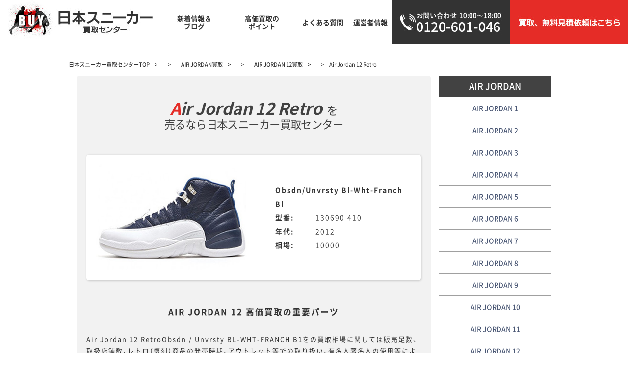

--- FILE ---
content_type: text/html; charset=UTF-8
request_url: https://japan-sneaker.com/air-jordan/air-jordan-12/air-jordan-12-retro-4/
body_size: 7455
content:
<!doctype html><html class="mdl-js"><head>  <script>(function(w,d,s,l,i){w[l]=w[l]||[];w[l].push({'gtm.start':
new Date().getTime(),event:'gtm.js'});var f=d.getElementsByTagName(s)[0],
j=d.createElement(s),dl=l!='dataLayer'?'&l='+l:'';j.async=true;j.src=
'https://www.googletagmanager.com/gtm.js?id='+i+dl;f.parentNode.insertBefore(j,f);
})(window,document,'script','dataLayer','GTM-W4M89CL');</script> <meta charset="utf-8"><meta http-equiv="X-UA-Compatible" content="IE=edge"><meta name="format-detection" content="telephone=no"><meta name="viewport" content="width=device-width, initial-scale=1"><meta property="og:locale" content="ja_JP"><meta property="og:type" content="website"><meta property="og:title" content="スニーカー買取15年間10万足の実績【日本スニーカー買取センター】"><meta property="og:description" content="90年代スニーカー、また加水分解、黄ばみ、破損があっても買取ります、まずは一度ご相談ください。スニーカーの買取15年間10万足の実績の日本スニーカー買取センターが圧倒的な買取知識にて正当な価格をご提示いたします。"><link rel="shortcut icon" href="//japan-sneaker.com/wp-content/themes/hltheme/resources/views/partials/img/favicon.ico"> <script type="text/javascript" src="//ajax.googleapis.com/ajax/libs/jquery/1.11.1/jquery.min.js"></script> <link rel="stylesheet" href="//japan-sneaker.com/wp-content/themes/hltheme/resources/views/partials/css/base.css"><link rel="stylesheet" href="//japan-sneaker.com/wp-content/themes/hltheme/resources/views/partials/css/module.css"><link rel="stylesheet" href="//japan-sneaker.com/wp-content/themes/hltheme/resources/views/partials/css/common.css"><link rel="stylesheet" href="//japan-sneaker.com/wp-content/themes/hltheme/resources/views/partials/css/style.css"><!--[if lt IE 9]> <script src="js/html5shiv.js"></script> <![endif]--><title>Air Jordan 12 Retro Obsdn / Unvrsty BL-WHT-FRANCH B1を スニーカー買取15年間10万足の実績【日本スニーカー買取センター】</title><meta name="description" content="Air Jordan 12 RetroObsdn / Unvrsty BL-WHT-FRANCH B1を買取り15年間の実績。黄ばみ、破損があっても買取ります、まずは一度ご相談ください。スニーカー買取実績10万足の安心と責任の日本スニーカー買取センターが圧倒的な買取知識にてお客様の商品に正当な買取価格をご提示いたします。<div class="addtoany_share_save_container addtoany_content_bottom"><div class="a2a_kit a2a_kit_size_32 addtoany_list" data-a2a-url="https://japan-sneaker.com/air-jordan/air-jordan-12/air-jordan-12-retro-4/" data-a2a-title="Air Jordan 12 Retro"><a class="a2a_button_facebook" href="https://www.addtoany.com/add_to/facebook?linkurl=https%3A%2F%2Fjapan-sneaker.com%2Fair-jordan%2Fair-jordan-12%2Fair-jordan-12-retro-4%2F&amp;linkname=Air%20Jordan%2012%20Retro" title="Facebook" rel="nofollow noopener" target="_blank"></a><a class="a2a_button_twitter" href="https://www.addtoany.com/add_to/twitter?linkurl=https%3A%2F%2Fjapan-sneaker.com%2Fair-jordan%2Fair-jordan-12%2Fair-jordan-12-retro-4%2F&amp;linkname=Air%20Jordan%2012%20Retro" title="Twitter" rel="nofollow noopener" target="_blank"></a><a class="a2a_button_google_plus" href="https://www.addtoany.com/add_to/google_plus?linkurl=https%3A%2F%2Fjapan-sneaker.com%2Fair-jordan%2Fair-jordan-12%2Fair-jordan-12-retro-4%2F&amp;linkname=Air%20Jordan%2012%20Retro" title="Google+" rel="nofollow noopener" target="_blank"></a><a class="a2a_dd addtoany_share_save" href="https://www.addtoany.com/share"></a></div></div>"><meta name="keywords" content="スニーカー,出張,買取,ナイキ,NIKE"><meta name="description"  content="Air Jordan 12 RetroObsdn / Unvrsty BL-WHT-FRANCH B1を買取り15年間の実績。黄ばみ、破損があっても買取ります、まずは一度ご相談ください。スニーカー買取実績10万足の安心と責任の日本スニーカー買取センターが圧倒的な買取知識にてお客様の商品に正当な買取価格をご提示いたします" /><meta property="og:title" content="Air Jordan 12 Retro |" /><meta property="og:type" content="article" /><meta property="og:url" content="https://japan-sneaker.com/air-jordan/air-jordan-12/air-jordan-12-retro-4/" /><meta property="og:image" content="https://japan-sneaker.com/wp-content/plugins/all-in-one-seo-pack/images/default-user-image.png" /><meta property="og:site_name" content="【日本スニーカー買取センター】15年10万足の買取実績" /><meta property="og:description" content="Air Jordan 12 RetroObsdn / Unvrsty BL-WHT-FRANCH B1を買取り15年間の実績。黄ばみ、破損があっても買取ります、まずは一度ご相談ください。スニーカー買取実績10万足の安心と責任の日本スニーカー買取センターが圧倒的な買取知識にてお客様の商品に正当な買取価格をご提示いたします。" /><meta name="twitter:card" content="summary" /><meta name="twitter:title" content="Air Jordan 12 Retro |" /><meta name="twitter:description" content="Air Jordan 12 RetroObsdn / Unvrsty BL-WHT-FRANCH B1を買取り15年間の実績。黄ばみ、破損があっても買取ります、まずは一度ご相談ください。スニーカー買取実績10万足の安心と責任の日本スニーカー買取センターが圧倒的な買取知識にてお客様の商品に正当な買取価格をご提示いたします。" /><meta name="twitter:image" content="https://japan-sneaker.com/wp-content/plugins/all-in-one-seo-pack/images/default-user-image.png" /><meta itemprop="image" content="https://japan-sneaker.com/wp-content/plugins/all-in-one-seo-pack/images/default-user-image.png" /> <script>(function(i,s,o,g,r,a,m){i['GoogleAnalyticsObject']=r;i[r]=i[r]||function(){
			(i[r].q=i[r].q||[]).push(arguments)},i[r].l=1*new Date();a=s.createElement(o),
			m=s.getElementsByTagName(o)[0];a.async=1;a.src=g;m.parentNode.insertBefore(a,m)
			})(window,document,'script','//www.google-analytics.com/analytics.js','ga');

			ga('create', 'UA-101510184-1', 'auto');
			
			ga('send', 'pageview');</script> <link rel='dns-prefetch' href='//code.getmdl.io' /><link rel='dns-prefetch' href='//yubinbango.github.io' /><link rel='dns-prefetch' href='//cdnjs.cloudflare.com' /><link rel='dns-prefetch' href='//fonts.googleapis.com' /><link rel='dns-prefetch' href='//cdn.jsdelivr.net' /><link rel='dns-prefetch' href='//s.w.org' /><link rel="alternate" type="application/rss+xml" title="【日本スニーカー買取センター】15年10万足の買取実績 &raquo; Air Jordan 12 Retro Comments Feed" href="https://japan-sneaker.com/air-jordan/air-jordan-12/air-jordan-12-retro-4/feed/" /><link rel='stylesheet' id='contact-form-7-css'  href='https://japan-sneaker.com/wp-content/plugins/contact-form-7/includes/css/styles.css?ver=4.8' type='text/css' media='all' /><link rel='stylesheet' id='contact-form-7-confirm-css'  href='https://japan-sneaker.com/wp-content/plugins/contact-form-7-add-confirm/includes/css/styles.css?ver=4.8' type='text/css' media='all' /><link rel='stylesheet' id='mdl-icon-css'  href='//fonts.googleapis.com/icon?family=Material+Icons&#038;ver=4.8.25' type='text/css' media='all' /><link rel='stylesheet' id='yakuhanjp-css'  href='//cdn.jsdelivr.net/yakuhanjp/2.0.0/css/yakuhanjp.min.css?ver=4.8.25' type='text/css' media='all' /><link rel='stylesheet' id='animate-css'  href='//cdnjs.cloudflare.com/ajax/libs/animate.css/3.4.0/animate.min.css?ver=4.8.25' type='text/css' media='all' /><link rel='stylesheet' id='sage/main.css-css'  href='https://japan-sneaker.com/wp-content/themes/hltheme/dist/styles/main.css' type='text/css' media='all' /><link rel='stylesheet' id='A2A_SHARE_SAVE-css'  href='https://japan-sneaker.com/wp-content/plugins/add-to-any/addtoany.min.css?ver=1.14' type='text/css' media='all' /> <script type='text/javascript' src='https://japan-sneaker.com/wp-includes/js/jquery/jquery.js?ver=1.12.4'></script> <script type='text/javascript'>var cssTarget = "img.";</script> <script type='text/javascript' src='//code.getmdl.io/1.3.0/material.min.js?ver=4.8.25'></script> <script type='text/javascript' src='//yubinbango.github.io/yubinbango/yubinbango.js?ver=4.8.25'></script> <script type='text/javascript' src='//cdnjs.cloudflare.com/ajax/libs/wow/1.1.2/wow.min.js?ver=4.8.25'></script> <link rel='https://api.w.org/' href='https://japan-sneaker.com/wp-json/' /><link rel="EditURI" type="application/rsd+xml" title="RSD" href="https://japan-sneaker.com/xmlrpc.php?rsd" /><link rel="wlwmanifest" type="application/wlwmanifest+xml" href="https://japan-sneaker.com/wp-includes/wlwmanifest.xml" /><link rel='prev' title='Air Jordan 12 Retro' href='https://japan-sneaker.com/air-jordan/air-jordan-12/air-jordan-12-retro-2/' /><link rel='next' title='Air Jordan 13 Collezione 13/10 &#8220;Countdown Pack&#8221;' href='https://japan-sneaker.com/air-jordan/air-jordan-13/air-jordan-13-collezione-1310-countdown-pack/' /><meta name="generator" content="WordPress 4.8.25" /><link rel="canonical" href="https://japan-sneaker.com/air-jordan/air-jordan-12/air-jordan-12-retro-4/" /><link rel='shortlink' href='https://japan-sneaker.com/?p=100000562' /><link rel="alternate" type="application/json+oembed" href="https://japan-sneaker.com/wp-json/oembed/1.0/embed?url=https%3A%2F%2Fjapan-sneaker.com%2Fair-jordan%2Fair-jordan-12%2Fair-jordan-12-retro-4%2F" /><link rel="alternate" type="text/xml+oembed" href="https://japan-sneaker.com/wp-json/oembed/1.0/embed?url=https%3A%2F%2Fjapan-sneaker.com%2Fair-jordan%2Fair-jordan-12%2Fair-jordan-12-retro-4%2F&#038;format=xml" /> <script type="text/javascript">var a2a_config=a2a_config||{};a2a_config.callbacks=a2a_config.callbacks||[];a2a_config.templates=a2a_config.templates||{};a2a_localize = {
	Share: "Share",
	Save: "Save",
	Subscribe: "Subscribe",
	Email: "Email",
	Bookmark: "Bookmark",
	ShowAll: "Show all",
	ShowLess: "Show less",
	FindServices: "Find service(s)",
	FindAnyServiceToAddTo: "Instantly find any service to add to",
	PoweredBy: "Powered by",
	ShareViaEmail: "Share via email",
	SubscribeViaEmail: "Subscribe via email",
	BookmarkInYourBrowser: "Bookmark in your browser",
	BookmarkInstructions: "Press Ctrl+D or \u2318+D to bookmark this page",
	AddToYourFavorites: "Add to your favorites",
	SendFromWebOrProgram: "Send from any email address or email program",
	EmailProgram: "Email program",
	More: "More&#8230;"
};</script> <script type="text/javascript" src="https://static.addtoany.com/menu/page.js" async="async"></script> <!--[if lte IE 10 ]> <script src="//cdnjs.cloudflare.com/ajax/libs/flexibility/2.0.1/flexibility.js" data-turbolinks-track="true"></script> <![endif]--></head><body id="top"><noscript><iframe src="https://www.googletagmanager.com/ns.html?id=GTM-W4M89CL"
height="0" width="0" style="display:none;visibility:hidden"></iframe></noscript><div id="container"><header id="header" class="area"><div class="header_box"><div class="logo"><a href="//japan-sneaker.com/"><img src="//japan-sneaker.com/wp-content/themes/hltheme/resources/views/partials/img/header_logo.jpg" alt="日本スニーカー買取センター"></a></div><nav class="menu"><p class="menu_btn _2"><a href="tel:0120601046"><img src="//japan-sneaker.com/wp-content/themes/hltheme/resources/views/partials/img/btn_tel.png" alt="tel"></a></p><p class="menu_btn _2"><a href="https://sitecheck01.com/japan-sneaker/" target="_blank"><img src="//japan-sneaker.com/wp-content/themes/hltheme/resources/views/partials/img/btn_mail.png" alt="mail"></a></p><p class="menu_btn"><span><img src="//japan-sneaker.com/wp-content/themes/hltheme/resources/views/partials/img/btn.png" alt="menu"></span></p></nav><nav id="gnav"><ul><li class="text"><a href="//japan-sneaker.com/blog/"><b><span>新着情報＆</span><span>ブログ</span></b></a></li><li class="text"><a href="//japan-sneaker.com/point/"><b><span>高価買取の</span><span>ポイント</span></b></a></li><li class="text"><a href="//japan-sneaker.com/faq/"><b><span>よくある</span><span>質問</span></b></a></li><li class="text"><a href="//japan-sneaker.com/about/"><b><span>運営者</span><span>情報</span></b></a></li><li class="image"><a href="tel:0120601046"><b><img src="//japan-sneaker.com/wp-content/themes/hltheme/resources/views/partials/img/header_tel.jpg" alt="お問い合わせ 10:00～18:00 0120-601-046"></b></a></li><li class="image"><a href="javascript:void(0);" onclick="window.open('https://sitecheck01.com/japan-sneaker/', 'mywindow4', 'width=700, height=800, menubar=no, toolbar=no, scrollbars=yes');"><b><img src="//japan-sneaker.com/wp-content/themes/hltheme/resources/views/partials/img/header_request.jpg" alt="買取、無料見積依頼はこちら"></b></a></li></ul></nav></div></header><nav id="menu_list"><ul><li><a href="//japan-sneaker.com/blog/">新着情報＆買取ブログ</a></li><li><a href="//japan-sneaker.com/point/">高価買取のポイント</a></li><li><a href="//japan-sneaker.com/faq/">よくある質問</a></li><li><a href="//japan-sneaker.com/about/">運営者情報</a></li><li><a href="tel:0120601046"><span>お問い合わせ</span>10:00～18:00 0120-601-046</a></li><li><a href="https://sitecheck01.com/japan-sneaker/" target="_blank">買取、無料見積依頼はこちら</a></li></ul></nav><div class="pan"><div class="area_in"><ul id="breadcrumb" class="list scroll-x"><li itemtype="http://data-vocabulary.org/Breadcrumb" itemscope=""><a href="https://japan-sneaker.com" itemprop="url"><span itemprop="title">日本スニーカー買取センターTOP</span></a></li><li class="sp">　&gt;　</li><li itemtype="http://data-vocabulary.org/Breadcrumb" itemscope=""><a href="https://japan-sneaker.com/category/air-jordan/" itemprop="url"><span itemprop="title">AIR JORDAN</span>買取</a></li><li class="sp">　&gt;　</li><li itemtype="http://data-vocabulary.org/Breadcrumb" itemscope=""><a href="https://japan-sneaker.com/category/air-jordan/air-jordan-12/" itemprop="url"><span itemprop="title">AIR JORDAN 12</span>買取</a></li><li>　&gt;　Air Jordan 12 Retro</li></ul></div></div><article class="inner mdl-grid"><section class="mdl-cell mdl-cell--9-col"><div class="category_box"><div class="category_box_title"><h1><b>Air Jordan 12 Retro</b><span>を</span><br> <span class="text">売るなら日本スニーカー買取センター</span></h1></div><div class="detail_box"><div class="detail_image"><div class="image"> <img src="https://japan-sneaker.com/wp-content/uploads/2017/07/130690410.jpg" class="attachment-post-thumbnail size-post-thumbnail wp-post-image" alt="" srcset="https://japan-sneaker.com/wp-content/uploads/2017/07/130690410.jpg 512w, https://japan-sneaker.com/wp-content/uploads/2017/07/130690410-300x208.jpg 300w" sizes="(max-width: 512px) 100vw, 512px" /></div><div class="info"><dl><dt>Obsdn/Unvrsty Bl-Wht-Franch Bl</dt></dl><dl><dt>型番:</dt><dd>130690 410</dd></dl><dl><dt>年代:</dt><dd>2012</dd></dl><dl><dt>相場:</dt><dd>10000</dd></dl></div></div></div><div class="detail_text"><h3> AIR JORDAN 12
高価買取の重要パーツ</h3><div class="text"><p>Air Jordan 12 RetroObsdn / Unvrsty BL-WHT-FRANCH B1をの買取相場に関しては販売足数、取扱店舗数、レトロ（復刻）商品の発売時期、アウトレット等での取り扱い、有名人著名人の使用等によっても日々変動いたします。<br /> また古いモデルとなるためスニーカーそのものの状態、スニーカーボックスの状態、付属品の状態、タグのスタンプ等により変動いたします。<br /> あくまで参考の価格としていただければ幸いです。<br /> 高価買取のポイントは<br /> ・特に履き口部分の状態<br /> ・タグ<br /> ・付属カード<br /> となります。</p><p>フェイク商品も多数販売しているモデルのため専門知識のある当店でもお見積り依頼をお勧めいたします。</p><p>表記価格に関しましては弊社での平均相場価格となります。<br /> 詳細なスニーカー買取価格に関しましては一度お電話もしくはお見積り依頼フォームよりご相談願います。</p></div></div></div></section><section class="mdl-cell mdl-cell--3-col mdl-cell--8-col-tablet mdl-cell--4-col-phone"><ul class="category-list"><li><div class="category-list__title"><a href="https://japan-sneaker.com/category/air-jordan/" class="mdl-color-text--white">AIR JORDAN</a><ul class="category-list__child"><li class="category-list__item"><a href="https://japan-sneaker.com/category/air-jordan/air-jordan-1/">AIR JORDAN 1</a><li class="category-list__item"><a href="https://japan-sneaker.com/category/air-jordan/air-jordan-2/">AIR JORDAN 2</a><li class="category-list__item"><a href="https://japan-sneaker.com/category/air-jordan/air-jordan-3/">AIR JORDAN 3</a><li class="category-list__item"><a href="https://japan-sneaker.com/category/air-jordan/air-jordan-4/">AIR JORDAN 4</a><li class="category-list__item"><a href="https://japan-sneaker.com/category/air-jordan/air-jordan-5/">AIR JORDAN 5</a><li class="category-list__item"><a href="https://japan-sneaker.com/category/air-jordan/air-jordan-6/">AIR JORDAN 6</a><li class="category-list__item"><a href="https://japan-sneaker.com/category/air-jordan/air-jordan-7/">AIR JORDAN 7</a><li class="category-list__item"><a href="https://japan-sneaker.com/category/air-jordan/air-jordan-8/">AIR JORDAN 8</a><li class="category-list__item"><a href="https://japan-sneaker.com/category/air-jordan/air-jordan-9/">AIR JORDAN 9</a><li class="category-list__item"><a href="https://japan-sneaker.com/category/air-jordan/air-jordan-10/">AIR JORDAN 10</a><li class="category-list__item"><a href="https://japan-sneaker.com/category/air-jordan/air-jordan-11/">AIR JORDAN 11</a><li class="category-list__item"><a href="https://japan-sneaker.com/category/air-jordan/air-jordan-12/">AIR JORDAN 12</a><li class="category-list__item"><a href="https://japan-sneaker.com/category/air-jordan/air-jordan-13/">AIR JORDAN 13</a><li class="category-list__item"><a href="https://japan-sneaker.com/category/air-jordan/air-jordan-14/">AIR JORDAN 14</a><li class="category-list__item"><a href="https://japan-sneaker.com/category/air-jordan/air-jordan-15/">AIR JORDAN 15</a><li class="category-list__item"><a href="https://japan-sneaker.com/category/air-jordan/air-jordan-16/">AIR JORDAN 16</a><li class="category-list__item"><a href="https://japan-sneaker.com/category/air-jordan/air-jordan-17/">AIR JORDAN 17</a><li class="category-list__item"><a href="https://japan-sneaker.com/category/air-jordan/air-jordan-18/">AIR JORDAN 18</a><li class="category-list__item"><a href="https://japan-sneaker.com/category/air-jordan/air-jordan-19/">AIR JORDAN 19</a><li class="category-list__item"><a href="https://japan-sneaker.com/category/air-jordan/air-jordan-20/">AIR JORDAN 20</a><li class="category-list__item"><a href="https://japan-sneaker.com/category/air-jordan/air-jordan-21/">AIR JORDAN 21</a><li class="category-list__item"><a href="https://japan-sneaker.com/category/air-jordan/air-jordan-22/">AIR JORDAN 22</a><li class="category-list__item"><a href="https://japan-sneaker.com/category/air-jordan/air-jordan-23/">AIR JORDAN 23</a></ul></div></li><li><div class="category-list__title"><a href="https://japan-sneaker.com/category/air-max/" class="mdl-color-text--white">AIRMAX</a><ul class="category-list__child"><li class="category-list__item"><a href="https://japan-sneaker.com/category/air-max/airmax1/">AIRMAX1</a><li class="category-list__item"><a href="https://japan-sneaker.com/category/air-max/airmax90/">AIRMAX90</a><li class="category-list__item"><a href="https://japan-sneaker.com/category/air-max/airmax95/">AIRMAX95</a></ul></div></li><li><div class="category-list__title"><a href="https://japan-sneaker.com/category/dunk/" class="mdl-color-text--white">Dunk</a><ul class="category-list__child"><li class="category-list__item"><a href="https://japan-sneaker.com/category/dunk/dunksb/">SB</a></ul></div></li><li><div class="category-list__title"><a href="https://japan-sneaker.com/category/af1/" class="mdl-color-text--white">AF1</a><ul class="category-list__child"><li class="category-list__item"><a href="https://japan-sneaker.com/category/af1/cvs/">CVS</a><li class="category-list__item"><a href="https://japan-sneaker.com/category/af1/leather/">レザー</a></ul></div></li><li><div class="category-list__title"><a href="https://japan-sneaker.com/category/nikerunning/" class="mdl-color-text--white">NikeRunning</a><ul class="category-list__child"><li class="category-list__item"><a href="https://japan-sneaker.com/category/nikerunning/retro/">レトロ</a></ul></div></li><li><div class="category-list__title"><a href="https://japan-sneaker.com/category/other/" class="mdl-color-text--white">その他メーカー</a></div></li><li><div class="category-list__title"><a href="https://japan-sneaker.com/category/strong-buying/" class="mdl-color-text--white">買取強化商品</a></div></li></ul></section></article><div id="top_area05" class="area"><div class="area_in area_in_box"><h2 class="area_title"><img src="//japan-sneaker.com/wp-content/themes/hltheme/resources/views/partials/img/title05.png" alt="Flow 買取の流れ" /></h2><div class="area_box"><h3>宅配での買取ご希望のお客様</h3><ul><li><p class="image"><img class="pc" src="//japan-sneaker.com/wp-content/themes/hltheme/resources/views/partials/img/item10.png" alt="01 電話メールにてお問い合わせ Contact" /><img class="sp" src="//japan-sneaker.com/wp-content/themes/hltheme/resources/views/partials/img/item10_sp.png" alt="01 電話メールにてお問い合わせ Contact" /></p><p class="text">お買取り希望のスニーカーの事前査定が可能です。画像を送付していただいた方が正当価格で買取りが可能です。
(足数が多い場合など、※宅配キットが必要な方は、この時お伝えくださいませ。)</p></li><li><p class="image"><img class="pc" src="//japan-sneaker.com/wp-content/themes/hltheme/resources/views/partials/img/item11.png" alt="02 発送 Shipment" /><img class="sp" src="//japan-sneaker.com/wp-content/themes/hltheme/resources/views/partials/img/item11_sp.png" alt="02 発送 Shipment" /></p><p class="text">送料は当店が負担いたします。スニーカーは着払いでお送りください。その際、スニーカーと一緒に身分証明書のコピー(免許証、保険証など)を同梱くださいませ。またその際にお振込み先の金融機関の口座情報も共有願います。</p></li><li><p class="image"><img class="pc" src="//japan-sneaker.com/wp-content/themes/hltheme/resources/views/partials/img/item12.png" alt="03 スニーカー査定 Assessment" /><img class="sp" src="//japan-sneaker.com/wp-content/themes/hltheme/resources/views/partials/img/item12_sp.png" alt="03 スニーカー査定 Assessment" /></p><p class="text">スニーカーが当店に到着次第、専門スタッフが丁寧に査定致します。査定完了次第、お電話またはメールにて査定金額をお伝えさせていただきます。</p></li><li><p class="image"><img class="pc" src="//japan-sneaker.com/wp-content/themes/hltheme/resources/views/partials/img/item13.png" alt="04 お支払い Payment" /><img class="sp" src="//japan-sneaker.com/wp-content/themes/hltheme/resources/views/partials/img/item13_sp.png" alt="04 お支払い Payment" /></p><p class="text">査定金額にご満足頂ければ、査定金額を銀行振込にて送金致します。もちろんその際発生する手数料は当店がご負担させていただきます。</p></li></ul></div><div class="area_box"><h3>出張買取ご希望のお客様</h3><ul><li><p class="image"><img class="pc" src="//japan-sneaker.com/wp-content/themes/hltheme/resources/views/partials/img/item10.png" alt="01 電話メールにてお問い合わせ Contact" /><img class="sp" src="//japan-sneaker.com/wp-content/themes/hltheme/resources/views/partials/img/item10_sp.png" alt="01 電話メールにてお問い合わせ Contact" /></p><p class="text">栃木より訪問いたしますので可能であれば事前査定をお願いします。金額の差額が無いように現地に伺う前にだいたいの査定額をお伝え出来ます。
その際、日時のご希望やご住所などをお伝えくださいませ。その他気になる点などお気軽にお問い合わせくださいませ。</p></li><li><p class="image"><img class="pc" src="//japan-sneaker.com/wp-content/themes/hltheme/resources/views/partials/img/item14.png" alt="02 出張買取 Business trip purchase" /><img class="sp" src="//japan-sneaker.com/wp-content/themes/hltheme/resources/views/partials/img/item14_sp.png" alt="02 出張買取 Business trip purchase" /></p><p class="text">当店のスニーカー買取専門スタッフが、※ご自宅、またはご指定頂いたお住所までお伺い致します。スニーカーとお客様の身分証明書(免許証、保険証、など)とお振込み口座情報をご用意してお待ちくださいませ。</p></li><li><p class="image"><img class="pc" src="//japan-sneaker.com/wp-content/themes/hltheme/resources/views/partials/img/item15.png" alt="03 商品査定 Product assessment" /><img class="sp" src="//japan-sneaker.com/wp-content/themes/hltheme/resources/views/partials/img/item15_sp.png" alt="03 商品査定 Product assessment" /></p><p class="text">その場で専門スタッフが一足ずつ丁寧に査定致します。お時間が取れないお客様は、事務所にスニーカーを持ち帰っての査定も選択可能です。好きなタイプをお選びくださいませ。</p></li><li><p class="image"><img class="pc" src="//japan-sneaker.com/wp-content/themes/hltheme/resources/views/partials/img/item13.png" alt="04 お支払い Payment" /><img class="sp" src="//japan-sneaker.com/wp-content/themes/hltheme/resources/views/partials/img/item13_sp.png" alt="04 お支払い Payment" /></p><p class="text">査定金額にご満足頂ければ、その場で現金にて即換金させていただきます。
※当店の栃木よりお伺いいたします。基本的は関東中心で行います。条件、内容によっては出張致しますので、全国のお客様からのお問い合わせお待ちしております。
査定は無料です。必ずしもお売りいただく必要はありませんので、お気軽にお問い合わせください。</p></li></ul></div></div></div><div id="category_area" class="area"><div class="area_in area_in_box"><div class="area_box"><h2 class="area_title un_bar"><a href="
https://japan-sneaker.com/category/air-jordan/"><img src="https://japan-sneaker.com/wp-content/uploads/2017/07/title10.png" alt=""></a></h2><div class="list_box"><ul><li><a href="https://japan-sneaker.com/category/air-jordan/air-jordan-1/">AIR JORDAN 1</a><li><a href="https://japan-sneaker.com/category/air-jordan/air-jordan-2/">AIR JORDAN 2</a><li><a href="https://japan-sneaker.com/category/air-jordan/air-jordan-3/">AIR JORDAN 3</a><li><a href="https://japan-sneaker.com/category/air-jordan/air-jordan-4/">AIR JORDAN 4</a><li><a href="https://japan-sneaker.com/category/air-jordan/air-jordan-5/">AIR JORDAN 5</a><li><a href="https://japan-sneaker.com/category/air-jordan/air-jordan-6/">AIR JORDAN 6</a><li><a href="https://japan-sneaker.com/category/air-jordan/air-jordan-7/">AIR JORDAN 7</a><li><a href="https://japan-sneaker.com/category/air-jordan/air-jordan-8/">AIR JORDAN 8</a><li><a href="https://japan-sneaker.com/category/air-jordan/air-jordan-9/">AIR JORDAN 9</a><li><a href="https://japan-sneaker.com/category/air-jordan/air-jordan-10/">AIR JORDAN 10</a><li><a href="https://japan-sneaker.com/category/air-jordan/air-jordan-11/">AIR JORDAN 11</a><li><a href="https://japan-sneaker.com/category/air-jordan/air-jordan-12/">AIR JORDAN 12</a><li><a href="https://japan-sneaker.com/category/air-jordan/air-jordan-13/">AIR JORDAN 13</a><li><a href="https://japan-sneaker.com/category/air-jordan/air-jordan-14/">AIR JORDAN 14</a><li><a href="https://japan-sneaker.com/category/air-jordan/air-jordan-15/">AIR JORDAN 15</a><li><a href="https://japan-sneaker.com/category/air-jordan/air-jordan-16/">AIR JORDAN 16</a><li><a href="https://japan-sneaker.com/category/air-jordan/air-jordan-17/">AIR JORDAN 17</a><li><a href="https://japan-sneaker.com/category/air-jordan/air-jordan-18/">AIR JORDAN 18</a><li><a href="https://japan-sneaker.com/category/air-jordan/air-jordan-19/">AIR JORDAN 19</a><li><a href="https://japan-sneaker.com/category/air-jordan/air-jordan-20/">AIR JORDAN 20</a><li><a href="https://japan-sneaker.com/category/air-jordan/air-jordan-21/">AIR JORDAN 21</a><li><a href="https://japan-sneaker.com/category/air-jordan/air-jordan-22/">AIR JORDAN 22</a><li><a href="https://japan-sneaker.com/category/air-jordan/air-jordan-23/">AIR JORDAN 23</a></ul></div></div><div class="area_box"><h2 class="area_title un_bar"><a href="
https://japan-sneaker.com/category/air-max/"><img src="https://japan-sneaker.com/wp-content/uploads/2017/07/title11.png" alt=""></a></h2><div class="list_box"><ul><li><a href="https://japan-sneaker.com/category/air-max/airmax1/">AIRMAX1</a><li><a href="https://japan-sneaker.com/category/air-max/airmax90/">AIRMAX90</a><li><a href="https://japan-sneaker.com/category/air-max/airmax95/">AIRMAX95</a></ul></div></div><div class="area_box"><h2 class="area_title un_bar"><a href="
https://japan-sneaker.com/category/dunk/"><img src="https://japan-sneaker.com/wp-content/uploads/2017/07/title12.png" alt=""></a></h2><div class="list_box"><ul><li><a href="https://japan-sneaker.com/category/dunk/dunksb/">SB</a></ul></div></div><div class="area_box"><h2 class="area_title un_bar"><a href="
https://japan-sneaker.com/category/af1/"><img src="https://japan-sneaker.com/wp-content/uploads/2017/07/title13.png" alt=""></a></h2><div class="list_box"><ul><li><a href="https://japan-sneaker.com/category/af1/cvs/">CVS</a><li><a href="https://japan-sneaker.com/category/af1/leather/">レザー</a></ul></div></div><div class="area_box"><h2 class="area_title un_bar"><a href="
https://japan-sneaker.com/category/nikerunning/"><img src="https://japan-sneaker.com/wp-content/uploads/2017/07/title14.png" alt=""></a></h2><div class="list_box"><ul><li><a href="https://japan-sneaker.com/category/nikerunning/retro/">レトロ</a></ul></div></div><div class="area_box"><h2 class="area_title un_bar"><a href="
https://japan-sneaker.com/category/other/"><img src="https://japan-sneaker.com/wp-content/uploads/2017/07/title15.png" alt=""></a></h2></div><div class="area_box"><h2 class="area_title un_bar"><a href="
https://japan-sneaker.com/category/strong-buying/"><img src="https://japan-sneaker.com/wp-content/uploads/2017/07/title16.png" alt=""></a></h2></div></div></div><div id="contact_area" class="area"><div class="area_in area_in_box"><div class="area_box"><p class="image"><a href="javascript:void(0);" onclick="window.open('https://sitecheck01.com/japan-sneaker/', 'mywindow4', 'width=700, height=800, menubar=no, toolbar=no, scrollbars=yes');"><img src="//japan-sneaker.com/wp-content/themes/hltheme/resources/views/partials/img/banner01.jpg" alt="買取、見積もり依頼はこちら Purchase, estimate request"></a></p><p class="contact_tel"><a href="tel:0120601046"><img src="//japan-sneaker.com/wp-content/themes/hltheme/resources/views/partials/img/footer_tel.png" alt="お問い合わせ 10:00～18:00 0120-601-046"></a></p></div></div></div><footer id="footer" class="area"><div class="area_in"><div class="footer_box"><h2 class="logo"><a href="//japan-sneaker.com/"><img src="//japan-sneaker.com/wp-content/themes/hltheme/resources/views/partials/img/footer_logo.jpg" alt="日本スニーカー買取センター"></a></h2><ul><li class="text"><a href="/blog/"><b><span>新着買取</span><span>ブログ</span></b></a></li><li class="text"><a href="//japan-sneaker.com/point/"><b><span>高価買取の</span><span>ポイント</span></b></a></li><li class="text"><a href="//japan-sneaker.com/faq/"><b><span>よくある</span><span>質問</span></b></a></li><li class="text"><a href="//japan-sneaker.com/about/"><b><span>運営者</span><span>情報</span></b></a></li></ul></div><p class="copyright"><b><span>Copyright c 2017 japan-sneaker </span><span>All Rights Reserved</span></b></p></div></footer></div> <script type="text/javascript" defer src="https://japan-sneaker.com/wp-content/cache/autoptimize/js/autoptimize_474d61d1a4a7452dc8e31feeb67d3d8e.js"></script></body></html> <script type='text/javascript'>var wpcf7 = {"apiSettings":{"root":"https:\/\/japan-sneaker.com\/wp-json\/","namespace":"contact-form-7\/v1"},"recaptcha":{"messages":{"empty":"Please verify that you are not a robot."}}};</script> </body></html>

--- FILE ---
content_type: text/css
request_url: https://japan-sneaker.com/wp-content/themes/hltheme/resources/views/partials/css/base.css
body_size: 1084
content:
@charset "utf-8";
/* reset
=============================================== */
/* http://meyerweb.com/eric/tools/css/reset/ 
   v2.0 | 20110126
   License: none (public domain)
*/

html, body, div, span, applet, object, iframe,
h1, h2, h3, h4, h5, h6, p, blockquote, pre,
a, abbr, acronym, address, big, cite, code,
del, dfn, em, img, ins, kbd, q, s, samp,
small, strike, strong, sub, sup, tt, var,
b, u, i, center,
dl, dt, dd, ol, ul, li,
fieldset, form, label, legend,
table, caption, tbody, tfoot, thead, tr, th, td,
article, aside, canvas, details, embed, 
figure, figcaption, footer, header, hgroup, 
menu, nav, output, ruby, section, summary,
time, mark, audio, video {
	margin: 0;
	padding: 0;
	border: 0;
	font-size: 100%;
	font: inherit;
	vertical-align: baseline;
}
/* HTML5 display-role reset for older browsers */
article, aside, details, figcaption, figure, 
footer, header, hgroup, menu, nav, section {
	display: block;
}
body {
	line-height: 1;
}
ol, ul {
	list-style: none;
}
blockquote, q {
	quotes: none;
}
blockquote:before, blockquote:after,
q:before, q:after {
	content: '';
	content: none;
}
table {
	border-collapse: collapse;
	border-spacing: 0;
}
/* base
=============================================== */
* {
margin: 0;
padding: 0;
box-sizing: border-box;
transition: all 0.1s linear;
-moz-transition: all 0.1s linear;
-webkit-transition: all 0.1s linear;
-o-transition: all 0.1s linear;
-ms-transition: all 0.1s linear;
}
html,
body {
font-size: 16px;
color: #333;
background-color: #fff;
line-height: 1.6;
width: 100%;
-webkit-text-size-adjust: 100%;
/*
font-family: Helvetica, Arial, "YuGothic", "Yu Gothic", "游ゴシック", "游ゴシック体", "Hiragino Kaku Gothic ProN", "ヒラギノ角ゴ ProN", "Hiragino Kaku Gothic Pro", Meiryo, "メイリオ", "ＭＳ Ｐゴシック", sans-serif;
font-weight: 500;
*/
font-family: "メイリオ",  Meiryo, "ＭＳ Ｐゴシック", "MS PGothic", "Hiragino kaku Gothic Pro", "ヒラギノ角ゴ Pro W3", Osaka, sans-serif;
}
.pc {
display: block;
}
.sp {
display: none;
}

.pc_img {
display: inline;
}
.sp_img {
display: none;
}
.em {
color: #B20000;
background: #FFFCE9;
}
	@media screen and (max-width: 768px){
	html,
	body {
	font-size: 16px;
	}
	.pc {
	display: none;
	}
	.sp {
	display: block;
	}
	.pc_img {
	display: none;
	}
	.sp_img {
	display: inline;
	}
	#container {

	}
	}



--- FILE ---
content_type: text/css
request_url: https://japan-sneaker.com/wp-content/themes/hltheme/resources/views/partials/css/common.css
body_size: 2702
content:
@charset "utf-8";
/* page title
=============================================== */
#page_title {
overflow: hidden;
background: #f6f6f8;
margin-bottom: 10px;
}
#page_title .area_in {
position: relative;
height: 300px;
}
.page_title_box {
position: absolute;
display: table;
width: 70%;
height: 100%;
left: 0;
top: 0;
z-index: 2;
}
.page_title_box .box_in {
display: table-cell;
vertical-align: middle;
}
#page_title .title {
font-size: 300%;
font-weight: bold;
color: #009fe5;
line-height: 1.1;
padding: 10px;
}
#page_title .title span {
display: inline-block;
}
#page_title .text {
font-size: 180%;
font-weight: bold;
line-height: 1.1;
padding: 10px;
}
#page_title .text span {
display: inline-block;
}
#page_title .image {
position: relative;
overflow: hidden;
display: block;
z-index: 0;
width: 100%;
height: 100%;
}
#page_title .image img {
position: relative;
top: 50%;
left: 50%;
width: auto;
height: auto;
-webkit-transform: translate(-50%,-50%);
-ms-transform: translate(-50%,-50%);
transform: translate(-50%,-50%);
min-width: 100%;
min-height: 100%;
max-width: 200%;
}
	@media screen and (max-width: 768px){
	#page_title .title {
	font-size: 200%;
	}
	#page_title .text {
	font-size: 150%;
	}
	#page_title .area_in {
	height: 200px;
	}
	.page_title_box {
	}
	.page_title_box .box_in {
	}
	#page_title .title {
	font-size: 200%;
	font-weight: bold;
	color: #009fe5;
	line-height: 1.1;
	padding: 10px;
	}
	}
	@media screen and (max-width: 410px){
	#page_title .title {
	font-size: 150%;
	}
	#page_title .text {
	font-size: 100%;
	}
	}
/* common
=============================================== */
.text_base {
margin-bottom: 20px;
}
.text_base > span {
display: inline-block;
}
.text_color{
color:#009FE5;
}
.text_btn {
display: inline-block;
background: #019fe6;
color: #fff;
text-decoration: none;
font-size: 105%;
line-height: 1.1;
padding: 15px 20px;
border-radius: 25px;
min-width: 250px;
text-align: center;
}
.text_btn:hover {
opacity: 0.7;
}
	@media screen and (max-width: 420px){
	.text_base > span {
	display: inline;
	}
	}
.text_bar {
background: #009fe6;
color: #fff;
line-height: 1.2;
padding: 10px;
font-size: 150%;
text-align: center;
}
.text_bar span {
display: inline-block;
}
.text_bar.type2 {
background-color: #fff;
color: #111;
font-size: 140%;
font-weight: bold;
}
.un_bar {
border-bottom:3px solid #333;
}
	@media screen and (max-width: 420px){
	.text_bar {
	font-size: 120%;
	}
	.text_bar.type2 {
	font-size: 110%;
	}
	}
/* layout box
=============================================== */
.layout_box {
clear: both;
}
.layout_box_in {
}
.layout_box_in:before { content:""; display:table;}
.layout_box_in:after { content:""; display:table; clear:both;}
.layout_box_in { zoom:1;}
.layout_box .layout_box_in > .fix {
position: relative;
width: 50%;
float: left;
margin-right: -50%;
}
.layout_box .layout_box_in > .item {
float: right;
width: 100%;
}
.layout_box .layout_box_in > .item > .item_in {
padding-left: 50%;
}
.layout_box.type_r .layout_box_in > .fix {
float: none;
float: right;
margin: 0;
margin-left: -50%;
}
.layout_box.type_r .layout_box_in > .item {
float: none;
float: left;
}
.layout_box.type_r .layout_box_in > .item > .item_in {
padding: 0;
padding-right: 50%;
}
.layout_box.type_lr .layout_box_in:nth-child(odd) > .fix {
float: none;
float: right;
margin: 0;
margin-left: -50%;
}
.layout_box.type_lr .layout_box_in:nth-child(odd) > .item {
float: none;
float: left;
}
.layout_box.type_lr .layout_box_in:nth-child(odd) > .item > .item_in {
padding: 0;
padding-right: 50%;
}
	@media screen and (max-width: 768px){
	.layout_box .layout_box_in > .fix,
	.layout_box.type_r .layout_box_in > .fix,
	.layout_box.type_lr .layout_box_in:nth-child(odd) > .fix {
	width: auto;
	float: none;
	margin: 0;
	}
	.layout_box .layout_box_in > .item,
	.layout_box.type_r .layout_box_in > .item,
	.layout_box.type_lr .layout_box_in:nth-child(odd) > .item {
	float: none;
	width: 100%;
	}
	.layout_box .layout_box_in > .item > .item_in,
	.layout_box.type_r .layout_box_in > .item > .item_in,
	.layout_box.type_lr .layout_box_in:nth-child(odd) > .item > .item_in {
	padding: 0;
	}
	}
.layout_table_box {
clear: both;
width: 100%;
display: table;
margin-bottom: 20px;
}
.layout_table_box > * {
display: table-cell;
}
	@media screen and (max-width: 768px){
	.layout_table_box {
	display: block;
	}
	.layout_table_box > * {
	display: block;
	}
	}
.pane_box {
border: 3px solid #009fe6;
margin: 40px 0 20px 0;
}
.pane_box .pane_title {
text-align: center;
margin-top: -25px;
}
.pane_box .pane_title > * {
display: inline-block;
background: #019fe6;
color: #fff;
text-decoration: none;
font-size: 105%;
line-height: 1.1;
padding: 15px 20px;
border-radius: 25px;
min-width: 250px;
text-align: center;
}
.pane_box .pane_in {
padding: 20px 20px 20px 20px;
}
	@media screen and (max-width: 620px){
	.pane_box .pane_title {
    margin-top: 0;
	}
	.pane_box .pane_title > * {
	display: block;
	margin: 0;
	border-radius: 0;
	}
	}
/* table_box
=============================================== */
.table_box {
clear: both;
margin-bottom: 20px;
}
.table_box table {
width: 100%;
border-collapse: collapse;
border: 1px solid #ccc;
}
.table_box table tr th {
border: 1px solid #ccc;
padding: 15px 10px;
vertical-align: middle;
width: 30%;
text-align: left;
background: #fafafa;
line-height: 1.2;
}
.table_box table tr td {
border: 1px solid #ccc;
padding: 10px;
vertical-align: middle;
line-height: 1.2;
}
	@media screen and (max-width: 768px){
	.table_box table tr th {
	padding: 10px;
	font-size: 90%;
	}
	.table_box table tr td {
	padding: 10px;
	font-size: 90%;
	}
	}

/* yoyaku_box
=============================================== */
.yoyaku_box .title {
font-size: 120%;
padding: 20px 0 15px;
font-weight: bold;
text-align: center;
}
.yoyaku_box .title span {
display: inline-block;
}
.yoyaku_box .title b {
color:#009FE5;
}
.yoyaku_box .text {
font-size: 90%;
}
.yoyaku_box .text b {
font-weight: bold;
}
.yoyaku_contact {
clear: both;
}
.yoyaku_contact .btn {
display: table;
width: 100%;
}
.yoyaku_contact .btn > * {
display: table-cell;
width: 50%;
padding: 20px 10px;
}
.yoyaku_contact .btn a {
display: table;
width: 100%;
height: 60px;
border-radius: 30px;
background: #ff8700;
font-size: 110%;
text-decoration: none;
color: #fff;
}
.yoyaku_contact .btn .saisin a {
background-color: #019fe6;
}
.yoyaku_contact .btn a > * {
display: table-cell;
text-align: center;
vertical-align: middle;
line-height: 1.1;
font-weight: bold;
}
.yoyaku_contact .tel {
padding: 0 10px;
}
.yoyaku_contact .tel a {
display: table;
width: 100%;
background: #eee;
border-radius: 30px;
height: 60px;
}
.yoyaku_contact .tel a > * {
display: table-cell;
vertical-align: middle;
}
.yoyaku_contact .tel a > *:nth-child(1) img {
max-width: 360px;
}
.yoyaku_contact .tel a > *:nth-child(2) img {
max-width: 330px;
}
.yoyaku_contact .tel a > *:nth-child(3) img {
max-width: 290px;
}
	@media screen and (max-width: 768px){
	.yoyaku_contact .btn {
	display: block;
	}	
	.yoyaku_contact .btn > * {
	display: block;
	width: auto;
	padding: 10px 10px;
	}
	.footer_yoyaku {
	padding: 0 10px;
	}
	.footer_yoyaku .text span {
	display: inline-block;
	}
	.yoyaku_contact .tel a {
	display: block;	
	height: auto;
	border-radius: 0;
	padding: 20px;
	}
	.yoyaku_contact .tel a > * {
	display: block;
	text-align: center;
	}
	}
/* form
=============================================== */
.form > dl {
display: table;
width: 100%;
border-top: 1px solid #ccc;
}
.form > dl > * {
display: table-cell;
vertical-align: top;
}
.form > dl > dt {
width: 33%;
padding: 15px 10px 15px 0;
}
.form > dl > dt b {
float: left;
line-height: 1.1;
padding: 10px 10px 10px 0;
}
.form > dl > dt span {
float: right;
width: 60px;
text-align: center;
line-height: 1.1;
color: #fff;
border-radius: 3px;
background: #009fe5;
padding: 10px;
font-size: 80%;
}
.form > dl > dt span.opt{
display: none;
}
.form > dl > dt span.imp{
}
.form > dl > dd {
padding: 15px 10px;
}
.form.conf > dl > dd {
vertical-align: middle;
}
.form input[type="text"],
.form select,
.form textarea {
width: 100%;
min-height: 40px;
border: 1px solid #ccc;
background: #fafafa;
border-radius: 5px;
font-size: 16px;
padding: 5px;
cursor: pointer;
}
.form input[type="text"] {
width: 60%;
}
.form select {
width: 35%;
}
.form textarea {
min-height: 80px;
vertical-align: bottom;
}
.form label {
display: inline-block;
line-height: 1.1;
padding: 10px 10px 10px 0;
cursor: pointer;
}
.form .btn {
border-top: 1px solid #ccc;
text-align: center;
padding: 40px 0;
}
.form .btn button {
background-color: transparent;
border: none;
cursor: pointer;
outline: none;
padding: 0;
appearance: none;
border: none;
width: 100%;
}
.form .btn button:hover {
opacity: 0.7;
}
.form .btn input[type="image"],
.form .btn img {
width: 100%;
max-width: 420px;
}
.form .btn input[type="image"]:hover,
.form .btn img:hover {
opacity: 0.7;
}
.form_msg {
text-align: center;
padding: 10px;
}
.form_msg.err {
color: #BB0003;
font-size: 130%;
}
.backbtn {
background-color: transparent;
border: none;
cursor: pointer;
outline: none;
padding: 0;
appearance: none;
text-decoration: underline;
color: #20B4ED;
}
	@media screen and (max-width: 768px){
	#area01 {
	padding-bottom: 10px;
	}
	#area01 .step {
	padding: 10px 10px 0 10px;
	}
	#area01 .area_box {
	background: #fff;
	padding: 10px;
	margin: 0 10px;
	}
	.area01text01 {
	margin-bottom: 10px;
	}
	.form > dl {
	display: block;
	}
	.form > dl > * {
	display: block;
	}
	.form > dl > dt {
	width: auto;
	padding: 10px 0;
	}
	.form > dl > dt:before { content:""; display:table;}
	.form > dl > dt:after { content:""; display:table; clear:both;}
	.form > dl > dt { zoom:1;}
	.form > dl > dd {
	padding: 0 0 10px 0;
	}
	.form.conf > dl > dd {
	vertical-align: middle;
	}
	.form input[type="text"] {
	width: 100%;
	}
	.form .age input[type="text"] {
	width: 70%;
	}
	.form select {
	width: 100%;
	}
	.form .btn {
	padding: 10px 0;
	}
	.form_msg.err {
	font-size: 100%;
	}
	}
	
	
	
	
/* temp
=============================================== */
.pc {
display: block;
}
.sp {
display: none;
}
	@media screen and (max-width: 768px) {
	.pc {
	display: none;
	}
	.sp {
	display: block;
	}
	}
.d_inline { display: inline!important;}
.d_inlineblock { display: inline-block!important;}
.d_block { display: block!important;}
.cf:before { content:""; display:table;}
.cf:after { content:""; display:table; clear:both;}
.cf { zoom:1;}
.text_str { color: rgba(235,0,70,1);}
.text_err { color: rgba(235,0,70,1);}
.text_em { color: #22409a;}
.text_em2 { color: rgba(75,180,40,1);}
.text_em3 { color: #fdb813;}
.text_no { color: #ccc;}
.text_marker { background: #FFFF99;}
.size_s { font-size: 80%;}
.size_m { font-size: 100%;}
.size_l { font-size: 120%;}
.size_ll { font-size: 150%;}
.size_lll { font-size: 200%;}
.fl { float: left;}
.fr { float: right;}
.fn { float: none;}
.text_left { text-align: left;}
.text_right { text-align: right;}
.text_center { text-align: center;}
.m0 { margin: 0!important;}
.m10 { margin: 10px!important;}
.m20 { margin: 20px!important;}
.m30 { margin: 30px!important;}
.mt0 { margin-top: 0!important;}
.mt10 { margin-top: 10px!important;}
.mt20 { margin-top: 20px!important;}
.mt30 { margin-top: 30px!important;}
.mb0 { margin-bottom: 0!important;}
.mb10 { margin-bottom: 10px!important;}
.mb20 { margin-bottom: 20px!important;}
.mb30 { margin-bottom: 30px!important;}
.ml0 { margin-left: 0!important;}
.ml10 { margin-left: 10px!important;}
.ml20 { margin-left: 20px!important;}
.ml30 { margin-left: 30px!important;}
.mr0 { margin-right: 0!important;}
.mr10 { margin-right: 10px!important;}
.mr20 { margin-right: 20px!important;}
.mr30 { margin-right: 30px!important;}
.p0 { padding: 0!important;}
.p10 { padding: 10px!important;}
.p20 { padding: 20px!important;}
.p30 { padding: 30px!important;}
.pt0 { padding-top: 0!important;}
.pt10 { padding-top: 10px!important;}
.pt20 { padding-top: 20px!important;}
.pt30 { padding-top: 30px!important;}
.pb0 { padding-bottom: 0!important;}
.pb10 { padding-bottom: 10px!important;}
.pb20 { padding-bottom: 20px!important;}
.pb30 { padding-bottom: 30px!important;}
.pl0 { padding-left: 0!important;}
.pl10 { padding-left: 10px!important;}
.pl20 { padding-left: 20px!important;}
.pl30 { padding-left: 30px!important;}
.pr0 { padding-right: 0!important;}
.pr10 { padding-right: 10px!important;}
.pr20 { padding-right: 20px!important;}
.pr30 { padding-right: 30px!important;}
.wa { width: auto!important;}
.w100p { width: 100%!important;}
.w98p { width: 98%!important;}
.w96p { width: 96%!important;}
.w90p { width: 90%!important;}
.w86p { width: 86%!important;}
.w80p { width: 80%!important;}
.w70p { width: 70%!important;}
.w60p { width: 60%!important;}
.w50p { width: 50%!important;}
.w40p { width: 40%!important;}
.w33p { width: 33.33%!important;}
.w30p { width: 30%!important;}
.w20p { width: 20%!important;}
.w10p { width: 10%!important;}
.w300 { width: 300px!important;}
.w250 { width: 250px!important;}
.w200 { width: 200px!important;}
.w150 { width: 150px!important;}
.w100 { width: 100px!important;}
.w80 { width: 70px!important;}
.w60 { width: 60px!important;}
.w50 { width: 50px!important;}
.w30 { width: 30px!important;}
.w10 { width: 10px!important;}




--- FILE ---
content_type: text/css
request_url: https://japan-sneaker.com/wp-content/themes/hltheme/dist/styles/main.css
body_size: 38979
content:
@import url(//fonts.googleapis.com/css?family=Lora:700i);@charset "UTF-8";

/**
 * Copyright 2015 Google Inc. All Rights Reserved.
 *
 * Licensed under the Apache License, Version 2.0 (the "License");
 * you may not use this file except in compliance with the License.
 * You may obtain a copy of the License at
 *
 *      http://www.apache.org/licenses/LICENSE-2.0
 *
 * Unless required by applicable law or agreed to in writing, software
 * distributed under the License is distributed on an "AS IS" BASIS,
 * WITHOUT WARRANTIES OR CONDITIONS OF ANY KIND, either express or implied.
 * See the License for the specific language governing permissions and
 * limitations under the License.
 */

/* Material Design Lite */

/**
 * Copyright 2015 Google Inc. All Rights Reserved.
 *
 * Licensed under the Apache License, Version 2.0 (the "License");
 * you may not use this file except in compliance with the License.
 * You may obtain a copy of the License at
 *
 *      http://www.apache.org/licenses/LICENSE-2.0
 *
 * Unless required by applicable law or agreed to in writing, software
 * distributed under the License is distributed on an "AS IS" BASIS,
 * WITHOUT WARRANTIES OR CONDITIONS OF ANY KIND, either express or implied.
 * See the License for the specific language governing permissions and
 * limitations under the License.
 */

/*------------------------------------*    $CONTENTS
\*------------------------------------*/

/**
 * STYLE GUIDE VARIABLES------------------Declarations of Sass variables
 * -----Typography
 * -----Colors
 * -----Textfield
 * -----Switch
 * -----Spinner
 * -----Radio
 * -----Menu
 * -----List
 * -----Layout
 * -----Icon toggles
 * -----Footer
 * -----Column
 * -----Checkbox
 * -----Card
 * -----Button
 * -----Animation
 * -----Progress
 * -----Badge
 * -----Shadows
 * -----Grid
 * -----Data table
 * -----Dialog
 * -----Snackbar
 * -----Tooltip
 * -----Chip
 *
 * Even though all variables have the `!default` directive, most of them
 * should not be changed as they are dependent one another. This can cause
 * visual distortions (like alignment issues) that are hard to track down
 * and fix.
 */

/* ==========  TYPOGRAPHY  ========== */

/* We're splitting fonts into "preferred" and "performance" in order to optimize
   page loading. For important text, such as the body, we want it to load
   immediately and not wait for the web font load, whereas for other sections,
   such as headers and titles, we're OK with things taking a bit longer to load.
   We do have some optional classes and parameters in the mixins, in case you
   definitely want to make sure you're using the preferred font and don't mind
   the performance hit.
   We should be able to improve on this once CSS Font Loading L3 becomes more
   widely available.
*/

/* ==========  COLORS  ========== */

/**
*
* Material design color palettes.
* @see http://www.google.com/design/spec/style/color.html
*
**/

/**
 * Copyright 2015 Google Inc. All Rights Reserved.
 *
 * Licensed under the Apache License, Version 2.0 (the "License");
 * you may not use this file except in compliance with the License.
 * You may obtain a copy of the License at
 *
 *      http://www.apache.org/licenses/LICENSE-2.0
 *
 * Unless required by applicable law or agreed to in writing, software
 * distributed under the License is distributed on an "AS IS" BASIS,
 * WITHOUT WARRANTIES OR CONDITIONS OF ANY KIND, either express or implied.
 * See the License for the specific language governing permissions and
 * limitations under the License.
 */

/* ==========  Color Palettes  ========== */

/* colors.scss */

/**
 * Copyright 2015 Google Inc. All Rights Reserved.
 *
 * Licensed under the Apache License, Version 2.0 (the "License");
 * you may not use this file except in compliance with the License.
 * You may obtain a copy of the License at
 *
 *      http://www.apache.org/licenses/LICENSE-2.0
 *
 * Unless required by applicable law or agreed to in writing, software
 * distributed under the License is distributed on an "AS IS" BASIS,
 * WITHOUT WARRANTIES OR CONDITIONS OF ANY KIND, either express or implied.
 * See the License for the specific language governing permissions and
 * limitations under the License.
 */

/* ==========  IMAGES  ========== */

/* ==========  Color & Themes  ========== */

/* ==========  Typography  ========== */

/* ==========  Components  ========== */

/* ==========  Standard Buttons  ========== */

/* ==========  Icon Toggles  ========== */

/* ==========  Radio Buttons  ========== */

/* ==========  Ripple effect  ========== */

/* ==========  Layout  ========== */

/* ==========  Content Tabs  ========== */

/* ==========  Checkboxes  ========== */

/* ==========  Switches  ========== */

/* ==========  Spinner  ========== */

/* ==========  Text fields  ========== */

/* ==========  Card  ========== */

/* ==========  Sliders ========== */

/* ========== Progress ========== */

/* ==========  List ========== */

/* ==========  Item ========== */

/* ==========  Dropdown menu ========== */

/* ==========  Tooltips  ========== */

/* ==========  Footer  ========== */

/* TEXTFIELD */

/* SWITCH */

/* SPINNER */

/* RADIO */

/* MENU */

/* LIST */

/* LAYOUT */

/* ICON TOGGLE */

/* FOOTER */

/*mega-footer*/

/*mini-footer*/

/* CHECKBOX */

/* CARD */

/* Card dimensions */

/* Cover image */

/* BUTTON */

/**
 *
 * Dimensions
 *
 */

/* ANIMATION */

/* PROGRESS */

/* BADGE */

/* SHADOWS */

/* GRID */

/* DATA TABLE */

/* DIALOG */

/* SNACKBAR */

/* TOOLTIP */

/* CHIP */

/**
 * Copyright 2015 Google Inc. All Rights Reserved.
 *
 * Licensed under the Apache License, Version 2.0 (the "License");
 * you may not use this file except in compliance with the License.
 * You may obtain a copy of the License at
 *
 *      http://www.apache.org/licenses/LICENSE-2.0
 *
 * Unless required by applicable law or agreed to in writing, software
 * distributed under the License is distributed on an "AS IS" BASIS,
 * WITHOUT WARRANTIES OR CONDITIONS OF ANY KIND, either express or implied.
 * See the License for the specific language governing permissions and
 * limitations under the License.
 */

/* Typography */

/* Shadows */

/* Animations */

/* Dialog */

/**
 * Copyright 2015 Google Inc. All Rights Reserved.
 *
 * Licensed under the Apache License, Version 2.0 (the "License");
 * you may not use this file except in compliance with the License.
 * You may obtain a copy of the License at
 *
 *      http://www.apache.org/licenses/LICENSE-2.0
 *
 * Unless required by applicable law or agreed to in writing, software
 * distributed under the License is distributed on an "AS IS" BASIS,
 * WITHOUT WARRANTIES OR CONDITIONS OF ANY KIND, either express or implied.
 * See the License for the specific language governing permissions and
 * limitations under the License.
 */

/**
 * Copyright 2015 Google Inc. All Rights Reserved.
 *
 * Licensed under the Apache License, Version 2.0 (the "License");
 * you may not use this file except in compliance with the License.
 * You may obtain a copy of the License at
 *
 *      http://www.apache.org/licenses/LICENSE-2.0
 *
 * Unless required by applicable law or agreed to in writing, software
 * distributed under the License is distributed on an "AS IS" BASIS,
 * WITHOUT WARRANTIES OR CONDITIONS OF ANY KIND, either express or implied.
 * See the License for the specific language governing permissions and
 * limitations under the License.
 */

/**
 * Copyright 2015 Google Inc. All Rights Reserved.
 *
 * Licensed under the Apache License, Version 2.0 (the "License");
 * you may not use this file except in compliance with the License.
 * You may obtain a copy of the License at
 *
 *      http://www.apache.org/licenses/LICENSE-2.0
 *
 * Unless required by applicable law or agreed to in writing, software
 * distributed under the License is distributed on an "AS IS" BASIS,
 * WITHOUT WARRANTIES OR CONDITIONS OF ANY KIND, either express or implied.
 * See the License for the specific language governing permissions and
 * limitations under the License.
 */

/*------------------------------------*    $CONTENTS
\*------------------------------------*/

/**
 * STYLE GUIDE VARIABLES------------------Declarations of Sass variables
 * -----Typography
 * -----Colors
 * -----Textfield
 * -----Switch
 * -----Spinner
 * -----Radio
 * -----Menu
 * -----List
 * -----Layout
 * -----Icon toggles
 * -----Footer
 * -----Column
 * -----Checkbox
 * -----Card
 * -----Button
 * -----Animation
 * -----Progress
 * -----Badge
 * -----Shadows
 * -----Grid
 * -----Data table
 * -----Dialog
 * -----Snackbar
 * -----Tooltip
 * -----Chip
 *
 * Even though all variables have the `!default` directive, most of them
 * should not be changed as they are dependent one another. This can cause
 * visual distortions (like alignment issues) that are hard to track down
 * and fix.
 */

/* ==========  TYPOGRAPHY  ========== */

/* We're splitting fonts into "preferred" and "performance" in order to optimize
   page loading. For important text, such as the body, we want it to load
   immediately and not wait for the web font load, whereas for other sections,
   such as headers and titles, we're OK with things taking a bit longer to load.
   We do have some optional classes and parameters in the mixins, in case you
   definitely want to make sure you're using the preferred font and don't mind
   the performance hit.
   We should be able to improve on this once CSS Font Loading L3 becomes more
   widely available.
*/

/* ==========  COLORS  ========== */

/**
*
* Material design color palettes.
* @see http://www.google.com/design/spec/style/color.html
*
**/

/**
 * Copyright 2015 Google Inc. All Rights Reserved.
 *
 * Licensed under the Apache License, Version 2.0 (the "License");
 * you may not use this file except in compliance with the License.
 * You may obtain a copy of the License at
 *
 *      http://www.apache.org/licenses/LICENSE-2.0
 *
 * Unless required by applicable law or agreed to in writing, software
 * distributed under the License is distributed on an "AS IS" BASIS,
 * WITHOUT WARRANTIES OR CONDITIONS OF ANY KIND, either express or implied.
 * See the License for the specific language governing permissions and
 * limitations under the License.
 */

/* ==========  Color Palettes  ========== */

/* colors.scss */

/**
 * Copyright 2015 Google Inc. All Rights Reserved.
 *
 * Licensed under the Apache License, Version 2.0 (the "License");
 * you may not use this file except in compliance with the License.
 * You may obtain a copy of the License at
 *
 *      http://www.apache.org/licenses/LICENSE-2.0
 *
 * Unless required by applicable law or agreed to in writing, software
 * distributed under the License is distributed on an "AS IS" BASIS,
 * WITHOUT WARRANTIES OR CONDITIONS OF ANY KIND, either express or implied.
 * See the License for the specific language governing permissions and
 * limitations under the License.
 */

/* ==========  IMAGES  ========== */

/* ==========  Color & Themes  ========== */

/* ==========  Typography  ========== */

/* ==========  Components  ========== */

/* ==========  Standard Buttons  ========== */

/* ==========  Icon Toggles  ========== */

/* ==========  Radio Buttons  ========== */

/* ==========  Ripple effect  ========== */

/* ==========  Layout  ========== */

/* ==========  Content Tabs  ========== */

/* ==========  Checkboxes  ========== */

/* ==========  Switches  ========== */

/* ==========  Spinner  ========== */

/* ==========  Text fields  ========== */

/* ==========  Card  ========== */

/* ==========  Sliders ========== */

/* ========== Progress ========== */

/* ==========  List ========== */

/* ==========  Item ========== */

/* ==========  Dropdown menu ========== */

/* ==========  Tooltips  ========== */

/* ==========  Footer  ========== */

/* TEXTFIELD */

/* SWITCH */

/* SPINNER */

/* RADIO */

/* MENU */

/* LIST */

/* LAYOUT */

/* ICON TOGGLE */

/* FOOTER */

/*mega-footer*/

/*mini-footer*/

/* CHECKBOX */

/* CARD */

/* Card dimensions */

/* Cover image */

/* BUTTON */

/**
 *
 * Dimensions
 *
 */

/* ANIMATION */

/* PROGRESS */

/* BADGE */

/* SHADOWS */

/* GRID */

/* DATA TABLE */

/* DIALOG */

/* SNACKBAR */

/* TOOLTIP */

/* CHIP */

/*
 * What follows is the result of much research on cross-browser styling.
 * Credit left inline and big thanks to Nicolas Gallagher, Jonathan Neal,
 * Kroc Camen, and the H5BP dev community and team.
 */

/* ==========================================================================
   Base styles: opinionated defaults
   ========================================================================== */

html {
  color: rgba(0,0,0, 0.87);
  font-size: 1em;
  line-height: 1.4;
}

/*
 * Remove text-shadow in selection highlight:
 * https://twitter.com/miketaylr/status/12228805301
 *
 * These selection rule sets have to be separate.
 * Customize the background color to match your design.
 */

::-moz-selection {
  background: #b3d4fc;
  text-shadow: none;
}

::selection {
  background: #b3d4fc;
  text-shadow: none;
}

/*
 * A better looking default horizontal rule
 */

hr {
  display: block;
  height: 1px;
  border: 0;
  border-top: 1px solid #ccc;
  margin: 1em 0;
  padding: 0;
}

/*
 * Remove the gap between audio, canvas, iframes,
 * images, videos and the bottom of their containers:
 * https://github.com/h5bp/html5-boilerplate/issues/440
 */

audio,
canvas,
iframe,
img,
svg,
video {
  vertical-align: middle;
}

/*
 * Remove default fieldset styles.
 */

fieldset {
  border: 0;
  margin: 0;
  padding: 0;
}

/*
 * Allow only vertical resizing of textareas.
 */

textarea {
  resize: vertical;
}

/* ==========================================================================
   Browser Upgrade Prompt
   ========================================================================== */

.browserupgrade {
  margin: 0.2em 0;
  background: #ccc;
  color: #000;
  padding: 0.2em 0;
}

/* ==========================================================================
   Author's custom styles
   ========================================================================== */

/* ==========================================================================
   Helper classes
   ========================================================================== */

/*
 * Hide visually and from screen readers:
 */

.hidden {
  display: none !important;
}

/*
 * Hide only visually, but have it available for screen readers:
 * http://snook.ca/archives/html_and_css/hiding-content-for-accessibility
 */

.visuallyhidden {
  border: 0;
  clip: rect(0 0 0 0);
  height: 1px;
  margin: -1px;
  overflow: hidden;
  padding: 0;
  position: absolute;
  width: 1px;
}

/*
 * Extends the .visuallyhidden class to allow the element
 * to be focusable when navigated to via the keyboard:
 * https://www.drupal.org/node/897638
 */

.visuallyhidden.focusable:active,
.visuallyhidden.focusable:focus {
  clip: auto;
  height: auto;
  margin: 0;
  overflow: visible;
  position: static;
  width: auto;
}

/*
 * Hide visually and from screen readers, but maintain layout
 */

.invisible {
  visibility: hidden;
}

/*
 * Clearfix: contain floats
 *
 * For modern browsers
 * 1. The space content is one way to avoid an Opera bug when the
 *    `contenteditable` attribute is included anywhere else in the document.
 *    Otherwise it causes space to appear at the top and bottom of elements
 *    that receive the `clearfix` class.
 * 2. The use of `table` rather than `block` is only necessary if using
 *    `:before` to contain the top-margins of child elements.
 */

.clearfix:before,
.clearfix:after {
  content: " ";
  /* 1 */
  display: table;
  /* 2 */
}

.clearfix:after {
  clear: both;
}

/* ==========================================================================
   EXAMPLE Media Queries for Responsive Design.
   These examples override the primary ('mobile first') styles.
   Modify as content requires.
   ========================================================================== */

@media only screen and (min-width: 35em) {
  /* Style adjustments for viewports that meet the condition */
}

@media print, (-webkit-min-device-pixel-ratio: 1.25), (-o-min-device-pixel-ratio: 5/4), (min-resolution: 1.25dppx), (min-resolution: 120dpi) {
  /* Style adjustments for high resolution devices */
}

/* ==========================================================================
   Print styles.
   Inlined to avoid the additional HTTP request:
   http://www.phpied.com/delay-loading-your-print-css/
   ========================================================================== */

@media print {
  *,
  *:before,
  *:after,
  *:first-letter {
    background: transparent !important;
    color: #000 !important;
    /* Black prints faster: http://www.sanbeiji.com/archives/953 */
    -webkit-box-shadow: none !important;
            box-shadow: none !important;
  }

  a,
  a:visited {
    text-decoration: underline;
  }

  a[href]:after {
    content: " (" attr(href) ")";
  }

  abbr[title]:after {
    content: " (" attr(title) ")";
  }

  /*
     * Don't show links that are fragment identifiers,
     * or use the `javascript:` pseudo protocol
     */

  a[href^="#"]:after,
  a[href^="javascript:"]:after {
    content: "";
  }

  pre,
  blockquote {
    border: 1px solid #999;
    page-break-inside: avoid;
  }

  /*
     * Printing Tables:
     * http://css-discuss.incutio.com/wiki/Printing_Tables
     */

  thead {
    display: table-header-group;
  }

  tr,
  img {
    page-break-inside: avoid;
  }

  img {
    max-width: 100% !important;
  }

  p,
  h2,
  h3 {
    orphans: 3;
    widows: 3;
  }

  h2,
  h3 {
    page-break-after: avoid;
  }
}

/**
 * Copyright 2015 Google Inc. All Rights Reserved.
 *
 * Licensed under the Apache License, Version 2.0 (the "License");
 * you may not use this file except in compliance with the License.
 * You may obtain a copy of the License at
 *
 *      http://www.apache.org/licenses/LICENSE-2.0
 *
 * Unless required by applicable law or agreed to in writing, software
 * distributed under the License is distributed on an "AS IS" BASIS,
 * WITHOUT WARRANTIES OR CONDITIONS OF ANY KIND, either express or implied.
 * See the License for the specific language governing permissions and
 * limitations under the License.
 */

/* Remove the unwanted box around FAB buttons */

/* More info: http://goo.gl/IPwKi */

a,
.mdl-accordion,
.mdl-button,
.mdl-card,
.mdl-checkbox,
.mdl-dropdown-menu,
.mdl-icon-toggle,
.mdl-item,
.mdl-radio,
.mdl-slider,
.mdl-switch,
.mdl-tabs__tab {
  -webkit-tap-highlight-color: transparent;
  -webkit-tap-highlight-color: rgba(255, 255, 255, 0);
}

/*
 * Make html take up the entire screen
 * Then set touch-action to avoid touch delay on mobile IE
 */

html {
  width: 100%;
  height: 100%;
  -ms-touch-action: manipulation;
  touch-action: manipulation;
}

/*
* Make body take up the entire screen
* Remove body margin so layout containers don't cause extra overflow.
*/

body {
  width: 100%;
  min-height: 100%;
  margin: 0;
}

/*
 * Main display reset for IE support.
 * Source: http://weblog.west-wind.com/posts/2015/Jan/12/main-HTML5-Tag-not-working-in-Internet-Explorer-91011
 */

main {
  display: block;
}

/*
* Apply no display to elements with the hidden attribute.
* IE 9 and 10 support.
*/

*[hidden] {
  display: none !important;
}

/**
 * Copyright 2015 Google Inc. All Rights Reserved.
 *
 * Licensed under the Apache License, Version 2.0 (the "License");
 * you may not use this file except in compliance with the License.
 * You may obtain a copy of the License at
 *
 *      http://www.apache.org/licenses/LICENSE-2.0
 *
 * Unless required by applicable law or agreed to in writing, software
 * distributed under the License is distributed on an "AS IS" BASIS,
 * WITHOUT WARRANTIES OR CONDITIONS OF ANY KIND, either express or implied.
 * See the License for the specific language governing permissions and
 * limitations under the License.
 */

/**
 * Copyright 2015 Google Inc. All Rights Reserved.
 *
 * Licensed under the Apache License, Version 2.0 (the "License");
 * you may not use this file except in compliance with the License.
 * You may obtain a copy of the License at
 *
 *      http://www.apache.org/licenses/LICENSE-2.0
 *
 * Unless required by applicable law or agreed to in writing, software
 * distributed under the License is distributed on an "AS IS" BASIS,
 * WITHOUT WARRANTIES OR CONDITIONS OF ANY KIND, either express or implied.
 * See the License for the specific language governing permissions and
 * limitations under the License.
 */

/*------------------------------------*    $CONTENTS
\*------------------------------------*/

/**
 * STYLE GUIDE VARIABLES------------------Declarations of Sass variables
 * -----Typography
 * -----Colors
 * -----Textfield
 * -----Switch
 * -----Spinner
 * -----Radio
 * -----Menu
 * -----List
 * -----Layout
 * -----Icon toggles
 * -----Footer
 * -----Column
 * -----Checkbox
 * -----Card
 * -----Button
 * -----Animation
 * -----Progress
 * -----Badge
 * -----Shadows
 * -----Grid
 * -----Data table
 * -----Dialog
 * -----Snackbar
 * -----Tooltip
 * -----Chip
 *
 * Even though all variables have the `!default` directive, most of them
 * should not be changed as they are dependent one another. This can cause
 * visual distortions (like alignment issues) that are hard to track down
 * and fix.
 */

/* ==========  TYPOGRAPHY  ========== */

/* We're splitting fonts into "preferred" and "performance" in order to optimize
   page loading. For important text, such as the body, we want it to load
   immediately and not wait for the web font load, whereas for other sections,
   such as headers and titles, we're OK with things taking a bit longer to load.
   We do have some optional classes and parameters in the mixins, in case you
   definitely want to make sure you're using the preferred font and don't mind
   the performance hit.
   We should be able to improve on this once CSS Font Loading L3 becomes more
   widely available.
*/

/* ==========  COLORS  ========== */

/**
*
* Material design color palettes.
* @see http://www.google.com/design/spec/style/color.html
*
**/

/**
 * Copyright 2015 Google Inc. All Rights Reserved.
 *
 * Licensed under the Apache License, Version 2.0 (the "License");
 * you may not use this file except in compliance with the License.
 * You may obtain a copy of the License at
 *
 *      http://www.apache.org/licenses/LICENSE-2.0
 *
 * Unless required by applicable law or agreed to in writing, software
 * distributed under the License is distributed on an "AS IS" BASIS,
 * WITHOUT WARRANTIES OR CONDITIONS OF ANY KIND, either express or implied.
 * See the License for the specific language governing permissions and
 * limitations under the License.
 */

/* ==========  Color Palettes  ========== */

/* colors.scss */

/**
 * Copyright 2015 Google Inc. All Rights Reserved.
 *
 * Licensed under the Apache License, Version 2.0 (the "License");
 * you may not use this file except in compliance with the License.
 * You may obtain a copy of the License at
 *
 *      http://www.apache.org/licenses/LICENSE-2.0
 *
 * Unless required by applicable law or agreed to in writing, software
 * distributed under the License is distributed on an "AS IS" BASIS,
 * WITHOUT WARRANTIES OR CONDITIONS OF ANY KIND, either express or implied.
 * See the License for the specific language governing permissions and
 * limitations under the License.
 */

/* ==========  IMAGES  ========== */

/* ==========  Color & Themes  ========== */

/* ==========  Typography  ========== */

/* ==========  Components  ========== */

/* ==========  Standard Buttons  ========== */

/* ==========  Icon Toggles  ========== */

/* ==========  Radio Buttons  ========== */

/* ==========  Ripple effect  ========== */

/* ==========  Layout  ========== */

/* ==========  Content Tabs  ========== */

/* ==========  Checkboxes  ========== */

/* ==========  Switches  ========== */

/* ==========  Spinner  ========== */

/* ==========  Text fields  ========== */

/* ==========  Card  ========== */

/* ==========  Sliders ========== */

/* ========== Progress ========== */

/* ==========  List ========== */

/* ==========  Item ========== */

/* ==========  Dropdown menu ========== */

/* ==========  Tooltips  ========== */

/* ==========  Footer  ========== */

/* TEXTFIELD */

/* SWITCH */

/* SPINNER */

/* RADIO */

/* MENU */

/* LIST */

/* LAYOUT */

/* ICON TOGGLE */

/* FOOTER */

/*mega-footer*/

/*mini-footer*/

/* CHECKBOX */

/* CARD */

/* Card dimensions */

/* Cover image */

/* BUTTON */

/**
 *
 * Dimensions
 *
 */

/* ANIMATION */

/* PROGRESS */

/* BADGE */

/* SHADOWS */

/* GRID */

/* DATA TABLE */

/* DIALOG */

/* SNACKBAR */

/* TOOLTIP */

/* CHIP */

/**
 * Copyright 2015 Google Inc. All Rights Reserved.
 *
 * Licensed under the Apache License, Version 2.0 (the "License");
 * you may not use this file except in compliance with the License.
 * You may obtain a copy of the License at
 *
 *      http://www.apache.org/licenses/LICENSE-2.0
 *
 * Unless required by applicable law or agreed to in writing, software
 * distributed under the License is distributed on an "AS IS" BASIS,
 * WITHOUT WARRANTIES OR CONDITIONS OF ANY KIND, either express or implied.
 * See the License for the specific language governing permissions and
 * limitations under the License.
 */

/* Typography */

/* Shadows */

/* Animations */

/* Dialog */

html,
body {
  font-family: "Helvetica", "Arial", sans-serif;
  font-size: 14px;
  font-weight: 400;
  line-height: 20px;
}

h1,
h2,
h3,
h4,
h5,
h6,
p {
  margin: 0;
  padding: 0;
}

/**
  * Styles for HTML elements
  */

h1 small,
h2 small,
h3 small,
h4 small,
h5 small,
h6 small {
  font-family: "Roboto", "Helvetica", "Arial", sans-serif;
  font-size: 56px;
  font-weight: 400;
  line-height: 1.35;
  letter-spacing: -0.02em;
  opacity: 0.54;
  font-size: 0.6em;
}

h1 {
  font-family: "Roboto", "Helvetica", "Arial", sans-serif;
  font-size: 56px;
  font-weight: 400;
  line-height: 1.35;
  letter-spacing: -0.02em;
  margin-top: 24px;
  margin-bottom: 24px;
}

h2 {
  font-family: "Roboto", "Helvetica", "Arial", sans-serif;
  font-size: 45px;
  font-weight: 400;
  line-height: 48px;
  margin-top: 24px;
  margin-bottom: 24px;
}

h3 {
  font-family: "Roboto", "Helvetica", "Arial", sans-serif;
  font-size: 34px;
  font-weight: 400;
  line-height: 40px;
  margin-top: 24px;
  margin-bottom: 24px;
}

h4 {
  font-family: "Roboto", "Helvetica", "Arial", sans-serif;
  font-size: 24px;
  font-weight: 400;
  line-height: 32px;
  -moz-osx-font-smoothing: grayscale;
  margin-top: 24px;
  margin-bottom: 16px;
}

h5 {
  font-family: "Roboto", "Helvetica", "Arial", sans-serif;
  font-size: 20px;
  font-weight: 500;
  line-height: 1;
  letter-spacing: 0.02em;
  margin-top: 24px;
  margin-bottom: 16px;
}

h6 {
  font-family: "Roboto", "Helvetica", "Arial", sans-serif;
  font-size: 16px;
  font-weight: 400;
  line-height: 24px;
  letter-spacing: 0.04em;
  margin-top: 24px;
  margin-bottom: 16px;
}

p {
  font-size: 14px;
  font-weight: 400;
  line-height: 24px;
  letter-spacing: 0;
  margin-bottom: 16px;
}

a {
  color: rgb(255,64,129);
  font-weight: 500;
}

blockquote {
  font-family: "Roboto", "Helvetica", "Arial", sans-serif;
  position: relative;
  font-size: 24px;
  font-weight: 300;
  font-style: italic;
  line-height: 1.35;
  letter-spacing: 0.08em;
}

blockquote:before {
  position: absolute;
  left: -0.5em;
  content: '\201C';
}

blockquote:after {
  content: '\201D';
  margin-left: -0.05em;
}

mark {
  background-color: #f4ff81;
}

dt {
  font-weight: 700;
}

address {
  font-size: 12px;
  font-weight: 400;
  line-height: 1;
  letter-spacing: 0;
  font-style: normal;
}

ul,
ol {
  font-size: 14px;
  font-weight: 400;
  line-height: 24px;
  letter-spacing: 0;
}

/**
 * Class Name Styles
 */

.mdl-typography--display-4 {
  font-family: "Roboto", "Helvetica", "Arial", sans-serif;
  font-size: 112px;
  font-weight: 300;
  line-height: 1;
  letter-spacing: -0.04em;
}

.mdl-typography--display-4-color-contrast {
  font-family: "Roboto", "Helvetica", "Arial", sans-serif;
  font-size: 112px;
  font-weight: 300;
  line-height: 1;
  letter-spacing: -0.04em;
  opacity: 0.54;
}

.mdl-typography--display-3 {
  font-family: "Roboto", "Helvetica", "Arial", sans-serif;
  font-size: 56px;
  font-weight: 400;
  line-height: 1.35;
  letter-spacing: -0.02em;
}

.mdl-typography--display-3-color-contrast {
  font-family: "Roboto", "Helvetica", "Arial", sans-serif;
  font-size: 56px;
  font-weight: 400;
  line-height: 1.35;
  letter-spacing: -0.02em;
  opacity: 0.54;
}

.mdl-typography--display-2 {
  font-family: "Roboto", "Helvetica", "Arial", sans-serif;
  font-size: 45px;
  font-weight: 400;
  line-height: 48px;
}

.mdl-typography--display-2-color-contrast {
  font-family: "Roboto", "Helvetica", "Arial", sans-serif;
  font-size: 45px;
  font-weight: 400;
  line-height: 48px;
  opacity: 0.54;
}

.mdl-typography--display-1 {
  font-family: "Roboto", "Helvetica", "Arial", sans-serif;
  font-size: 34px;
  font-weight: 400;
  line-height: 40px;
}

.mdl-typography--display-1-color-contrast {
  font-family: "Roboto", "Helvetica", "Arial", sans-serif;
  font-size: 34px;
  font-weight: 400;
  line-height: 40px;
  opacity: 0.54;
}

.mdl-typography--headline {
  font-family: "Roboto", "Helvetica", "Arial", sans-serif;
  font-size: 24px;
  font-weight: 400;
  line-height: 32px;
  -moz-osx-font-smoothing: grayscale;
}

.mdl-typography--headline-color-contrast {
  font-family: "Roboto", "Helvetica", "Arial", sans-serif;
  font-size: 24px;
  font-weight: 400;
  line-height: 32px;
  -moz-osx-font-smoothing: grayscale;
  opacity: 0.87;
}

.mdl-typography--title {
  font-family: "Roboto", "Helvetica", "Arial", sans-serif;
  font-size: 20px;
  font-weight: 500;
  line-height: 1;
  letter-spacing: 0.02em;
}

.mdl-typography--title-color-contrast {
  font-family: "Roboto", "Helvetica", "Arial", sans-serif;
  font-size: 20px;
  font-weight: 500;
  line-height: 1;
  letter-spacing: 0.02em;
  opacity: 0.87;
}

.mdl-typography--subhead {
  font-family: "Roboto", "Helvetica", "Arial", sans-serif;
  font-size: 16px;
  font-weight: 400;
  line-height: 24px;
  letter-spacing: 0.04em;
}

.mdl-typography--subhead-color-contrast {
  font-family: "Roboto", "Helvetica", "Arial", sans-serif;
  font-size: 16px;
  font-weight: 400;
  line-height: 24px;
  letter-spacing: 0.04em;
  opacity: 0.87;
}

.mdl-typography--body-2 {
  font-size: 14px;
  font-weight: bold;
  line-height: 24px;
  letter-spacing: 0;
}

.mdl-typography--body-2-color-contrast {
  font-size: 14px;
  font-weight: bold;
  line-height: 24px;
  letter-spacing: 0;
  opacity: 0.87;
}

.mdl-typography--body-1 {
  font-size: 14px;
  font-weight: 400;
  line-height: 24px;
  letter-spacing: 0;
}

.mdl-typography--body-1-color-contrast {
  font-size: 14px;
  font-weight: 400;
  line-height: 24px;
  letter-spacing: 0;
  opacity: 0.87;
}

.mdl-typography--body-2-force-preferred-font {
  font-family: "Roboto", "Helvetica", "Arial", sans-serif;
  font-size: 14px;
  font-weight: 500;
  line-height: 24px;
  letter-spacing: 0;
}

.mdl-typography--body-2-force-preferred-font-color-contrast {
  font-family: "Roboto", "Helvetica", "Arial", sans-serif;
  font-size: 14px;
  font-weight: 500;
  line-height: 24px;
  letter-spacing: 0;
  opacity: 0.87;
}

.mdl-typography--body-1-force-preferred-font {
  font-family: "Roboto", "Helvetica", "Arial", sans-serif;
  font-size: 14px;
  font-weight: 400;
  line-height: 24px;
  letter-spacing: 0;
}

.mdl-typography--body-1-force-preferred-font-color-contrast {
  font-family: "Roboto", "Helvetica", "Arial", sans-serif;
  font-size: 14px;
  font-weight: 400;
  line-height: 24px;
  letter-spacing: 0;
  opacity: 0.87;
}

.mdl-typography--caption {
  font-size: 12px;
  font-weight: 400;
  line-height: 1;
  letter-spacing: 0;
}

.mdl-typography--caption-force-preferred-font {
  font-family: "Roboto", "Helvetica", "Arial", sans-serif;
  font-size: 12px;
  font-weight: 400;
  line-height: 1;
  letter-spacing: 0;
}

.mdl-typography--caption-color-contrast {
  font-size: 12px;
  font-weight: 400;
  line-height: 1;
  letter-spacing: 0;
  opacity: 0.54;
}

.mdl-typography--caption-force-preferred-font-color-contrast {
  font-family: "Roboto", "Helvetica", "Arial", sans-serif;
  font-size: 12px;
  font-weight: 400;
  line-height: 1;
  letter-spacing: 0;
  opacity: 0.54;
}

.mdl-typography--menu {
  font-family: "Roboto", "Helvetica", "Arial", sans-serif;
  font-size: 14px;
  font-weight: 500;
  line-height: 1;
  letter-spacing: 0;
}

.mdl-typography--menu-color-contrast {
  font-family: "Roboto", "Helvetica", "Arial", sans-serif;
  font-size: 14px;
  font-weight: 500;
  line-height: 1;
  letter-spacing: 0;
  opacity: 0.87;
}

.mdl-typography--button {
  font-family: "Roboto", "Helvetica", "Arial", sans-serif;
  font-size: 14px;
  font-weight: 500;
  text-transform: uppercase;
  line-height: 1;
  letter-spacing: 0;
}

.mdl-typography--button-color-contrast {
  font-family: "Roboto", "Helvetica", "Arial", sans-serif;
  font-size: 14px;
  font-weight: 500;
  text-transform: uppercase;
  line-height: 1;
  letter-spacing: 0;
  opacity: 0.87;
}

.mdl-typography--text-left {
  text-align: left;
}

.mdl-typography--text-right {
  text-align: right;
}

.mdl-typography--text-center {
  text-align: center;
}

.mdl-typography--text-justify {
  text-align: justify;
}

.mdl-typography--text-nowrap {
  white-space: nowrap;
}

.mdl-typography--text-lowercase {
  text-transform: lowercase;
}

.mdl-typography--text-uppercase {
  text-transform: uppercase;
}

.mdl-typography--text-capitalize {
  text-transform: capitalize;
}

.mdl-typography--font-thin {
  font-weight: 200 !important;
}

.mdl-typography--font-light {
  font-weight: 300 !important;
}

.mdl-typography--font-regular {
  font-weight: 400 !important;
}

.mdl-typography--font-medium {
  font-weight: 500 !important;
}

.mdl-typography--font-bold {
  font-weight: 700 !important;
}

.mdl-typography--font-black {
  font-weight: 900 !important;
}

.material-icons {
  font-family: 'Material Icons';
  font-weight: normal;
  font-style: normal;
  font-size: 24px;
  line-height: 1;
  letter-spacing: normal;
  text-transform: none;
  display: inline-block;
  word-wrap: normal;
  font-feature-settings: 'liga';
  -webkit-font-feature-settings: 'liga';
  -webkit-font-smoothing: antialiased;
}

/**
 * Copyright 2015 Google Inc. All Rights Reserved.
 *
 * Licensed under the Apache License, Version 2.0 (the "License");
 * you may not use this file except in compliance with the License.
 * You may obtain a copy of the License at
 *
 *      http://www.apache.org/licenses/LICENSE-2.0
 *
 * Unless required by applicable law or agreed to in writing, software
 * distributed under the License is distributed on an "AS IS" BASIS,
 * WITHOUT WARRANTIES OR CONDITIONS OF ANY KIND, either express or implied.
 * See the License for the specific language governing permissions and
 * limitations under the License.
 */

/**
 * Copyright 2015 Google Inc. All Rights Reserved.
 *
 * Licensed under the Apache License, Version 2.0 (the "License");
 * you may not use this file except in compliance with the License.
 * You may obtain a copy of the License at
 *
 *      http://www.apache.org/licenses/LICENSE-2.0
 *
 * Unless required by applicable law or agreed to in writing, software
 * distributed under the License is distributed on an "AS IS" BASIS,
 * WITHOUT WARRANTIES OR CONDITIONS OF ANY KIND, either express or implied.
 * See the License for the specific language governing permissions and
 * limitations under the License.
 */

/*------------------------------------*    $CONTENTS
\*------------------------------------*/

/**
 * STYLE GUIDE VARIABLES------------------Declarations of Sass variables
 * -----Typography
 * -----Colors
 * -----Textfield
 * -----Switch
 * -----Spinner
 * -----Radio
 * -----Menu
 * -----List
 * -----Layout
 * -----Icon toggles
 * -----Footer
 * -----Column
 * -----Checkbox
 * -----Card
 * -----Button
 * -----Animation
 * -----Progress
 * -----Badge
 * -----Shadows
 * -----Grid
 * -----Data table
 * -----Dialog
 * -----Snackbar
 * -----Tooltip
 * -----Chip
 *
 * Even though all variables have the `!default` directive, most of them
 * should not be changed as they are dependent one another. This can cause
 * visual distortions (like alignment issues) that are hard to track down
 * and fix.
 */

/* ==========  TYPOGRAPHY  ========== */

/* We're splitting fonts into "preferred" and "performance" in order to optimize
   page loading. For important text, such as the body, we want it to load
   immediately and not wait for the web font load, whereas for other sections,
   such as headers and titles, we're OK with things taking a bit longer to load.
   We do have some optional classes and parameters in the mixins, in case you
   definitely want to make sure you're using the preferred font and don't mind
   the performance hit.
   We should be able to improve on this once CSS Font Loading L3 becomes more
   widely available.
*/

/* ==========  COLORS  ========== */

/**
*
* Material design color palettes.
* @see http://www.google.com/design/spec/style/color.html
*
**/

/**
 * Copyright 2015 Google Inc. All Rights Reserved.
 *
 * Licensed under the Apache License, Version 2.0 (the "License");
 * you may not use this file except in compliance with the License.
 * You may obtain a copy of the License at
 *
 *      http://www.apache.org/licenses/LICENSE-2.0
 *
 * Unless required by applicable law or agreed to in writing, software
 * distributed under the License is distributed on an "AS IS" BASIS,
 * WITHOUT WARRANTIES OR CONDITIONS OF ANY KIND, either express or implied.
 * See the License for the specific language governing permissions and
 * limitations under the License.
 */

/* ==========  Color Palettes  ========== */

/* colors.scss */

/**
 * Copyright 2015 Google Inc. All Rights Reserved.
 *
 * Licensed under the Apache License, Version 2.0 (the "License");
 * you may not use this file except in compliance with the License.
 * You may obtain a copy of the License at
 *
 *      http://www.apache.org/licenses/LICENSE-2.0
 *
 * Unless required by applicable law or agreed to in writing, software
 * distributed under the License is distributed on an "AS IS" BASIS,
 * WITHOUT WARRANTIES OR CONDITIONS OF ANY KIND, either express or implied.
 * See the License for the specific language governing permissions and
 * limitations under the License.
 */

/* ==========  IMAGES  ========== */

/* ==========  Color & Themes  ========== */

/* ==========  Typography  ========== */

/* ==========  Components  ========== */

/* ==========  Standard Buttons  ========== */

/* ==========  Icon Toggles  ========== */

/* ==========  Radio Buttons  ========== */

/* ==========  Ripple effect  ========== */

/* ==========  Layout  ========== */

/* ==========  Content Tabs  ========== */

/* ==========  Checkboxes  ========== */

/* ==========  Switches  ========== */

/* ==========  Spinner  ========== */

/* ==========  Text fields  ========== */

/* ==========  Card  ========== */

/* ==========  Sliders ========== */

/* ========== Progress ========== */

/* ==========  List ========== */

/* ==========  Item ========== */

/* ==========  Dropdown menu ========== */

/* ==========  Tooltips  ========== */

/* ==========  Footer  ========== */

/* TEXTFIELD */

/* SWITCH */

/* SPINNER */

/* RADIO */

/* MENU */

/* LIST */

/* LAYOUT */

/* ICON TOGGLE */

/* FOOTER */

/*mega-footer*/

/*mini-footer*/

/* CHECKBOX */

/* CARD */

/* Card dimensions */

/* Cover image */

/* BUTTON */

/**
 *
 * Dimensions
 *
 */

/* ANIMATION */

/* PROGRESS */

/* BADGE */

/* SHADOWS */

/* GRID */

/* DATA TABLE */

/* DIALOG */

/* SNACKBAR */

/* TOOLTIP */

/* CHIP */

.mdl-color-text--red {
  color: rgb(244,67,54) !important;
}

.mdl-color--red {
  background-color: rgb(244,67,54) !important;
}

.mdl-color-text--red-50 {
  color: rgb(255,235,238) !important;
}

.mdl-color--red-50 {
  background-color: rgb(255,235,238) !important;
}

.mdl-color-text--red-100 {
  color: rgb(255,205,210) !important;
}

.mdl-color--red-100 {
  background-color: rgb(255,205,210) !important;
}

.mdl-color-text--red-200 {
  color: rgb(239,154,154) !important;
}

.mdl-color--red-200 {
  background-color: rgb(239,154,154) !important;
}

.mdl-color-text--red-300 {
  color: rgb(229,115,115) !important;
}

.mdl-color--red-300 {
  background-color: rgb(229,115,115) !important;
}

.mdl-color-text--red-400 {
  color: rgb(239,83,80) !important;
}

.mdl-color--red-400 {
  background-color: rgb(239,83,80) !important;
}

.mdl-color-text--red-500 {
  color: rgb(244,67,54) !important;
}

.mdl-color--red-500 {
  background-color: rgb(244,67,54) !important;
}

.mdl-color-text--red-600 {
  color: rgb(229,57,53) !important;
}

.mdl-color--red-600 {
  background-color: rgb(229,57,53) !important;
}

.mdl-color-text--red-700 {
  color: rgb(211,47,47) !important;
}

.mdl-color--red-700 {
  background-color: rgb(211,47,47) !important;
}

.mdl-color-text--red-800 {
  color: rgb(198,40,40) !important;
}

.mdl-color--red-800 {
  background-color: rgb(198,40,40) !important;
}

.mdl-color-text--red-900 {
  color: rgb(183,28,28) !important;
}

.mdl-color--red-900 {
  background-color: rgb(183,28,28) !important;
}

.mdl-color-text--red-A100 {
  color: rgb(255,138,128) !important;
}

.mdl-color--red-A100 {
  background-color: rgb(255,138,128) !important;
}

.mdl-color-text--red-A200 {
  color: rgb(255,82,82) !important;
}

.mdl-color--red-A200 {
  background-color: rgb(255,82,82) !important;
}

.mdl-color-text--red-A400 {
  color: rgb(255,23,68) !important;
}

.mdl-color--red-A400 {
  background-color: rgb(255,23,68) !important;
}

.mdl-color-text--red-A700 {
  color: rgb(213,0,0) !important;
}

.mdl-color--red-A700 {
  background-color: rgb(213,0,0) !important;
}

.mdl-color-text--pink {
  color: rgb(233,30,99) !important;
}

.mdl-color--pink {
  background-color: rgb(233,30,99) !important;
}

.mdl-color-text--pink-50 {
  color: rgb(252,228,236) !important;
}

.mdl-color--pink-50 {
  background-color: rgb(252,228,236) !important;
}

.mdl-color-text--pink-100 {
  color: rgb(248,187,208) !important;
}

.mdl-color--pink-100 {
  background-color: rgb(248,187,208) !important;
}

.mdl-color-text--pink-200 {
  color: rgb(244,143,177) !important;
}

.mdl-color--pink-200 {
  background-color: rgb(244,143,177) !important;
}

.mdl-color-text--pink-300 {
  color: rgb(240,98,146) !important;
}

.mdl-color--pink-300 {
  background-color: rgb(240,98,146) !important;
}

.mdl-color-text--pink-400 {
  color: rgb(236,64,122) !important;
}

.mdl-color--pink-400 {
  background-color: rgb(236,64,122) !important;
}

.mdl-color-text--pink-500 {
  color: rgb(233,30,99) !important;
}

.mdl-color--pink-500 {
  background-color: rgb(233,30,99) !important;
}

.mdl-color-text--pink-600 {
  color: rgb(216,27,96) !important;
}

.mdl-color--pink-600 {
  background-color: rgb(216,27,96) !important;
}

.mdl-color-text--pink-700 {
  color: rgb(194,24,91) !important;
}

.mdl-color--pink-700 {
  background-color: rgb(194,24,91) !important;
}

.mdl-color-text--pink-800 {
  color: rgb(173,20,87) !important;
}

.mdl-color--pink-800 {
  background-color: rgb(173,20,87) !important;
}

.mdl-color-text--pink-900 {
  color: rgb(136,14,79) !important;
}

.mdl-color--pink-900 {
  background-color: rgb(136,14,79) !important;
}

.mdl-color-text--pink-A100 {
  color: rgb(255,128,171) !important;
}

.mdl-color--pink-A100 {
  background-color: rgb(255,128,171) !important;
}

.mdl-color-text--pink-A200 {
  color: rgb(255,64,129) !important;
}

.mdl-color--pink-A200 {
  background-color: rgb(255,64,129) !important;
}

.mdl-color-text--pink-A400 {
  color: rgb(245,0,87) !important;
}

.mdl-color--pink-A400 {
  background-color: rgb(245,0,87) !important;
}

.mdl-color-text--pink-A700 {
  color: rgb(197,17,98) !important;
}

.mdl-color--pink-A700 {
  background-color: rgb(197,17,98) !important;
}

.mdl-color-text--purple {
  color: rgb(156,39,176) !important;
}

.mdl-color--purple {
  background-color: rgb(156,39,176) !important;
}

.mdl-color-text--purple-50 {
  color: rgb(243,229,245) !important;
}

.mdl-color--purple-50 {
  background-color: rgb(243,229,245) !important;
}

.mdl-color-text--purple-100 {
  color: rgb(225,190,231) !important;
}

.mdl-color--purple-100 {
  background-color: rgb(225,190,231) !important;
}

.mdl-color-text--purple-200 {
  color: rgb(206,147,216) !important;
}

.mdl-color--purple-200 {
  background-color: rgb(206,147,216) !important;
}

.mdl-color-text--purple-300 {
  color: rgb(186,104,200) !important;
}

.mdl-color--purple-300 {
  background-color: rgb(186,104,200) !important;
}

.mdl-color-text--purple-400 {
  color: rgb(171,71,188) !important;
}

.mdl-color--purple-400 {
  background-color: rgb(171,71,188) !important;
}

.mdl-color-text--purple-500 {
  color: rgb(156,39,176) !important;
}

.mdl-color--purple-500 {
  background-color: rgb(156,39,176) !important;
}

.mdl-color-text--purple-600 {
  color: rgb(142,36,170) !important;
}

.mdl-color--purple-600 {
  background-color: rgb(142,36,170) !important;
}

.mdl-color-text--purple-700 {
  color: rgb(123,31,162) !important;
}

.mdl-color--purple-700 {
  background-color: rgb(123,31,162) !important;
}

.mdl-color-text--purple-800 {
  color: rgb(106,27,154) !important;
}

.mdl-color--purple-800 {
  background-color: rgb(106,27,154) !important;
}

.mdl-color-text--purple-900 {
  color: rgb(74,20,140) !important;
}

.mdl-color--purple-900 {
  background-color: rgb(74,20,140) !important;
}

.mdl-color-text--purple-A100 {
  color: rgb(234,128,252) !important;
}

.mdl-color--purple-A100 {
  background-color: rgb(234,128,252) !important;
}

.mdl-color-text--purple-A200 {
  color: rgb(224,64,251) !important;
}

.mdl-color--purple-A200 {
  background-color: rgb(224,64,251) !important;
}

.mdl-color-text--purple-A400 {
  color: rgb(213,0,249) !important;
}

.mdl-color--purple-A400 {
  background-color: rgb(213,0,249) !important;
}

.mdl-color-text--purple-A700 {
  color: rgb(170,0,255) !important;
}

.mdl-color--purple-A700 {
  background-color: rgb(170,0,255) !important;
}

.mdl-color-text--deep-purple {
  color: rgb(103,58,183) !important;
}

.mdl-color--deep-purple {
  background-color: rgb(103,58,183) !important;
}

.mdl-color-text--deep-purple-50 {
  color: rgb(237,231,246) !important;
}

.mdl-color--deep-purple-50 {
  background-color: rgb(237,231,246) !important;
}

.mdl-color-text--deep-purple-100 {
  color: rgb(209,196,233) !important;
}

.mdl-color--deep-purple-100 {
  background-color: rgb(209,196,233) !important;
}

.mdl-color-text--deep-purple-200 {
  color: rgb(179,157,219) !important;
}

.mdl-color--deep-purple-200 {
  background-color: rgb(179,157,219) !important;
}

.mdl-color-text--deep-purple-300 {
  color: rgb(149,117,205) !important;
}

.mdl-color--deep-purple-300 {
  background-color: rgb(149,117,205) !important;
}

.mdl-color-text--deep-purple-400 {
  color: rgb(126,87,194) !important;
}

.mdl-color--deep-purple-400 {
  background-color: rgb(126,87,194) !important;
}

.mdl-color-text--deep-purple-500 {
  color: rgb(103,58,183) !important;
}

.mdl-color--deep-purple-500 {
  background-color: rgb(103,58,183) !important;
}

.mdl-color-text--deep-purple-600 {
  color: rgb(94,53,177) !important;
}

.mdl-color--deep-purple-600 {
  background-color: rgb(94,53,177) !important;
}

.mdl-color-text--deep-purple-700 {
  color: rgb(81,45,168) !important;
}

.mdl-color--deep-purple-700 {
  background-color: rgb(81,45,168) !important;
}

.mdl-color-text--deep-purple-800 {
  color: rgb(69,39,160) !important;
}

.mdl-color--deep-purple-800 {
  background-color: rgb(69,39,160) !important;
}

.mdl-color-text--deep-purple-900 {
  color: rgb(49,27,146) !important;
}

.mdl-color--deep-purple-900 {
  background-color: rgb(49,27,146) !important;
}

.mdl-color-text--deep-purple-A100 {
  color: rgb(179,136,255) !important;
}

.mdl-color--deep-purple-A100 {
  background-color: rgb(179,136,255) !important;
}

.mdl-color-text--deep-purple-A200 {
  color: rgb(124,77,255) !important;
}

.mdl-color--deep-purple-A200 {
  background-color: rgb(124,77,255) !important;
}

.mdl-color-text--deep-purple-A400 {
  color: rgb(101,31,255) !important;
}

.mdl-color--deep-purple-A400 {
  background-color: rgb(101,31,255) !important;
}

.mdl-color-text--deep-purple-A700 {
  color: rgb(98,0,234) !important;
}

.mdl-color--deep-purple-A700 {
  background-color: rgb(98,0,234) !important;
}

.mdl-color-text--indigo {
  color: rgb(63,81,181) !important;
}

.mdl-color--indigo {
  background-color: rgb(63,81,181) !important;
}

.mdl-color-text--indigo-50 {
  color: rgb(232,234,246) !important;
}

.mdl-color--indigo-50 {
  background-color: rgb(232,234,246) !important;
}

.mdl-color-text--indigo-100 {
  color: rgb(197,202,233) !important;
}

.mdl-color--indigo-100 {
  background-color: rgb(197,202,233) !important;
}

.mdl-color-text--indigo-200 {
  color: rgb(159,168,218) !important;
}

.mdl-color--indigo-200 {
  background-color: rgb(159,168,218) !important;
}

.mdl-color-text--indigo-300 {
  color: rgb(121,134,203) !important;
}

.mdl-color--indigo-300 {
  background-color: rgb(121,134,203) !important;
}

.mdl-color-text--indigo-400 {
  color: rgb(92,107,192) !important;
}

.mdl-color--indigo-400 {
  background-color: rgb(92,107,192) !important;
}

.mdl-color-text--indigo-500 {
  color: rgb(63,81,181) !important;
}

.mdl-color--indigo-500 {
  background-color: rgb(63,81,181) !important;
}

.mdl-color-text--indigo-600 {
  color: rgb(57,73,171) !important;
}

.mdl-color--indigo-600 {
  background-color: rgb(57,73,171) !important;
}

.mdl-color-text--indigo-700 {
  color: rgb(48,63,159) !important;
}

.mdl-color--indigo-700 {
  background-color: rgb(48,63,159) !important;
}

.mdl-color-text--indigo-800 {
  color: rgb(40,53,147) !important;
}

.mdl-color--indigo-800 {
  background-color: rgb(40,53,147) !important;
}

.mdl-color-text--indigo-900 {
  color: rgb(26,35,126) !important;
}

.mdl-color--indigo-900 {
  background-color: rgb(26,35,126) !important;
}

.mdl-color-text--indigo-A100 {
  color: rgb(140,158,255) !important;
}

.mdl-color--indigo-A100 {
  background-color: rgb(140,158,255) !important;
}

.mdl-color-text--indigo-A200 {
  color: rgb(83,109,254) !important;
}

.mdl-color--indigo-A200 {
  background-color: rgb(83,109,254) !important;
}

.mdl-color-text--indigo-A400 {
  color: rgb(61,90,254) !important;
}

.mdl-color--indigo-A400 {
  background-color: rgb(61,90,254) !important;
}

.mdl-color-text--indigo-A700 {
  color: rgb(48,79,254) !important;
}

.mdl-color--indigo-A700 {
  background-color: rgb(48,79,254) !important;
}

.mdl-color-text--blue {
  color: rgb(33,150,243) !important;
}

.mdl-color--blue {
  background-color: rgb(33,150,243) !important;
}

.mdl-color-text--blue-50 {
  color: rgb(227,242,253) !important;
}

.mdl-color--blue-50 {
  background-color: rgb(227,242,253) !important;
}

.mdl-color-text--blue-100 {
  color: rgb(187,222,251) !important;
}

.mdl-color--blue-100 {
  background-color: rgb(187,222,251) !important;
}

.mdl-color-text--blue-200 {
  color: rgb(144,202,249) !important;
}

.mdl-color--blue-200 {
  background-color: rgb(144,202,249) !important;
}

.mdl-color-text--blue-300 {
  color: rgb(100,181,246) !important;
}

.mdl-color--blue-300 {
  background-color: rgb(100,181,246) !important;
}

.mdl-color-text--blue-400 {
  color: rgb(66,165,245) !important;
}

.mdl-color--blue-400 {
  background-color: rgb(66,165,245) !important;
}

.mdl-color-text--blue-500 {
  color: rgb(33,150,243) !important;
}

.mdl-color--blue-500 {
  background-color: rgb(33,150,243) !important;
}

.mdl-color-text--blue-600 {
  color: rgb(30,136,229) !important;
}

.mdl-color--blue-600 {
  background-color: rgb(30,136,229) !important;
}

.mdl-color-text--blue-700 {
  color: rgb(25,118,210) !important;
}

.mdl-color--blue-700 {
  background-color: rgb(25,118,210) !important;
}

.mdl-color-text--blue-800 {
  color: rgb(21,101,192) !important;
}

.mdl-color--blue-800 {
  background-color: rgb(21,101,192) !important;
}

.mdl-color-text--blue-900 {
  color: rgb(13,71,161) !important;
}

.mdl-color--blue-900 {
  background-color: rgb(13,71,161) !important;
}

.mdl-color-text--blue-A100 {
  color: rgb(130,177,255) !important;
}

.mdl-color--blue-A100 {
  background-color: rgb(130,177,255) !important;
}

.mdl-color-text--blue-A200 {
  color: rgb(68,138,255) !important;
}

.mdl-color--blue-A200 {
  background-color: rgb(68,138,255) !important;
}

.mdl-color-text--blue-A400 {
  color: rgb(41,121,255) !important;
}

.mdl-color--blue-A400 {
  background-color: rgb(41,121,255) !important;
}

.mdl-color-text--blue-A700 {
  color: rgb(41,98,255) !important;
}

.mdl-color--blue-A700 {
  background-color: rgb(41,98,255) !important;
}

.mdl-color-text--light-blue {
  color: rgb(3,169,244) !important;
}

.mdl-color--light-blue {
  background-color: rgb(3,169,244) !important;
}

.mdl-color-text--light-blue-50 {
  color: rgb(225,245,254) !important;
}

.mdl-color--light-blue-50 {
  background-color: rgb(225,245,254) !important;
}

.mdl-color-text--light-blue-100 {
  color: rgb(179,229,252) !important;
}

.mdl-color--light-blue-100 {
  background-color: rgb(179,229,252) !important;
}

.mdl-color-text--light-blue-200 {
  color: rgb(129,212,250) !important;
}

.mdl-color--light-blue-200 {
  background-color: rgb(129,212,250) !important;
}

.mdl-color-text--light-blue-300 {
  color: rgb(79,195,247) !important;
}

.mdl-color--light-blue-300 {
  background-color: rgb(79,195,247) !important;
}

.mdl-color-text--light-blue-400 {
  color: rgb(41,182,246) !important;
}

.mdl-color--light-blue-400 {
  background-color: rgb(41,182,246) !important;
}

.mdl-color-text--light-blue-500 {
  color: rgb(3,169,244) !important;
}

.mdl-color--light-blue-500 {
  background-color: rgb(3,169,244) !important;
}

.mdl-color-text--light-blue-600 {
  color: rgb(3,155,229) !important;
}

.mdl-color--light-blue-600 {
  background-color: rgb(3,155,229) !important;
}

.mdl-color-text--light-blue-700 {
  color: rgb(2,136,209) !important;
}

.mdl-color--light-blue-700 {
  background-color: rgb(2,136,209) !important;
}

.mdl-color-text--light-blue-800 {
  color: rgb(2,119,189) !important;
}

.mdl-color--light-blue-800 {
  background-color: rgb(2,119,189) !important;
}

.mdl-color-text--light-blue-900 {
  color: rgb(1,87,155) !important;
}

.mdl-color--light-blue-900 {
  background-color: rgb(1,87,155) !important;
}

.mdl-color-text--light-blue-A100 {
  color: rgb(128,216,255) !important;
}

.mdl-color--light-blue-A100 {
  background-color: rgb(128,216,255) !important;
}

.mdl-color-text--light-blue-A200 {
  color: rgb(64,196,255) !important;
}

.mdl-color--light-blue-A200 {
  background-color: rgb(64,196,255) !important;
}

.mdl-color-text--light-blue-A400 {
  color: rgb(0,176,255) !important;
}

.mdl-color--light-blue-A400 {
  background-color: rgb(0,176,255) !important;
}

.mdl-color-text--light-blue-A700 {
  color: rgb(0,145,234) !important;
}

.mdl-color--light-blue-A700 {
  background-color: rgb(0,145,234) !important;
}

.mdl-color-text--cyan {
  color: rgb(0,188,212) !important;
}

.mdl-color--cyan {
  background-color: rgb(0,188,212) !important;
}

.mdl-color-text--cyan-50 {
  color: rgb(224,247,250) !important;
}

.mdl-color--cyan-50 {
  background-color: rgb(224,247,250) !important;
}

.mdl-color-text--cyan-100 {
  color: rgb(178,235,242) !important;
}

.mdl-color--cyan-100 {
  background-color: rgb(178,235,242) !important;
}

.mdl-color-text--cyan-200 {
  color: rgb(128,222,234) !important;
}

.mdl-color--cyan-200 {
  background-color: rgb(128,222,234) !important;
}

.mdl-color-text--cyan-300 {
  color: rgb(77,208,225) !important;
}

.mdl-color--cyan-300 {
  background-color: rgb(77,208,225) !important;
}

.mdl-color-text--cyan-400 {
  color: rgb(38,198,218) !important;
}

.mdl-color--cyan-400 {
  background-color: rgb(38,198,218) !important;
}

.mdl-color-text--cyan-500 {
  color: rgb(0,188,212) !important;
}

.mdl-color--cyan-500 {
  background-color: rgb(0,188,212) !important;
}

.mdl-color-text--cyan-600 {
  color: rgb(0,172,193) !important;
}

.mdl-color--cyan-600 {
  background-color: rgb(0,172,193) !important;
}

.mdl-color-text--cyan-700 {
  color: rgb(0,151,167) !important;
}

.mdl-color--cyan-700 {
  background-color: rgb(0,151,167) !important;
}

.mdl-color-text--cyan-800 {
  color: rgb(0,131,143) !important;
}

.mdl-color--cyan-800 {
  background-color: rgb(0,131,143) !important;
}

.mdl-color-text--cyan-900 {
  color: rgb(0,96,100) !important;
}

.mdl-color--cyan-900 {
  background-color: rgb(0,96,100) !important;
}

.mdl-color-text--cyan-A100 {
  color: rgb(132,255,255) !important;
}

.mdl-color--cyan-A100 {
  background-color: rgb(132,255,255) !important;
}

.mdl-color-text--cyan-A200 {
  color: rgb(24,255,255) !important;
}

.mdl-color--cyan-A200 {
  background-color: rgb(24,255,255) !important;
}

.mdl-color-text--cyan-A400 {
  color: rgb(0,229,255) !important;
}

.mdl-color--cyan-A400 {
  background-color: rgb(0,229,255) !important;
}

.mdl-color-text--cyan-A700 {
  color: rgb(0,184,212) !important;
}

.mdl-color--cyan-A700 {
  background-color: rgb(0,184,212) !important;
}

.mdl-color-text--teal {
  color: rgb(0,150,136) !important;
}

.mdl-color--teal {
  background-color: rgb(0,150,136) !important;
}

.mdl-color-text--teal-50 {
  color: rgb(224,242,241) !important;
}

.mdl-color--teal-50 {
  background-color: rgb(224,242,241) !important;
}

.mdl-color-text--teal-100 {
  color: rgb(178,223,219) !important;
}

.mdl-color--teal-100 {
  background-color: rgb(178,223,219) !important;
}

.mdl-color-text--teal-200 {
  color: rgb(128,203,196) !important;
}

.mdl-color--teal-200 {
  background-color: rgb(128,203,196) !important;
}

.mdl-color-text--teal-300 {
  color: rgb(77,182,172) !important;
}

.mdl-color--teal-300 {
  background-color: rgb(77,182,172) !important;
}

.mdl-color-text--teal-400 {
  color: rgb(38,166,154) !important;
}

.mdl-color--teal-400 {
  background-color: rgb(38,166,154) !important;
}

.mdl-color-text--teal-500 {
  color: rgb(0,150,136) !important;
}

.mdl-color--teal-500 {
  background-color: rgb(0,150,136) !important;
}

.mdl-color-text--teal-600 {
  color: rgb(0,137,123) !important;
}

.mdl-color--teal-600 {
  background-color: rgb(0,137,123) !important;
}

.mdl-color-text--teal-700 {
  color: rgb(0,121,107) !important;
}

.mdl-color--teal-700 {
  background-color: rgb(0,121,107) !important;
}

.mdl-color-text--teal-800 {
  color: rgb(0,105,92) !important;
}

.mdl-color--teal-800 {
  background-color: rgb(0,105,92) !important;
}

.mdl-color-text--teal-900 {
  color: rgb(0,77,64) !important;
}

.mdl-color--teal-900 {
  background-color: rgb(0,77,64) !important;
}

.mdl-color-text--teal-A100 {
  color: rgb(167,255,235) !important;
}

.mdl-color--teal-A100 {
  background-color: rgb(167,255,235) !important;
}

.mdl-color-text--teal-A200 {
  color: rgb(100,255,218) !important;
}

.mdl-color--teal-A200 {
  background-color: rgb(100,255,218) !important;
}

.mdl-color-text--teal-A400 {
  color: rgb(29,233,182) !important;
}

.mdl-color--teal-A400 {
  background-color: rgb(29,233,182) !important;
}

.mdl-color-text--teal-A700 {
  color: rgb(0,191,165) !important;
}

.mdl-color--teal-A700 {
  background-color: rgb(0,191,165) !important;
}

.mdl-color-text--green {
  color: rgb(76,175,80) !important;
}

.mdl-color--green {
  background-color: rgb(76,175,80) !important;
}

.mdl-color-text--green-50 {
  color: rgb(232,245,233) !important;
}

.mdl-color--green-50 {
  background-color: rgb(232,245,233) !important;
}

.mdl-color-text--green-100 {
  color: rgb(200,230,201) !important;
}

.mdl-color--green-100 {
  background-color: rgb(200,230,201) !important;
}

.mdl-color-text--green-200 {
  color: rgb(165,214,167) !important;
}

.mdl-color--green-200 {
  background-color: rgb(165,214,167) !important;
}

.mdl-color-text--green-300 {
  color: rgb(129,199,132) !important;
}

.mdl-color--green-300 {
  background-color: rgb(129,199,132) !important;
}

.mdl-color-text--green-400 {
  color: rgb(102,187,106) !important;
}

.mdl-color--green-400 {
  background-color: rgb(102,187,106) !important;
}

.mdl-color-text--green-500 {
  color: rgb(76,175,80) !important;
}

.mdl-color--green-500 {
  background-color: rgb(76,175,80) !important;
}

.mdl-color-text--green-600 {
  color: rgb(67,160,71) !important;
}

.mdl-color--green-600 {
  background-color: rgb(67,160,71) !important;
}

.mdl-color-text--green-700 {
  color: rgb(56,142,60) !important;
}

.mdl-color--green-700 {
  background-color: rgb(56,142,60) !important;
}

.mdl-color-text--green-800 {
  color: rgb(46,125,50) !important;
}

.mdl-color--green-800 {
  background-color: rgb(46,125,50) !important;
}

.mdl-color-text--green-900 {
  color: rgb(27,94,32) !important;
}

.mdl-color--green-900 {
  background-color: rgb(27,94,32) !important;
}

.mdl-color-text--green-A100 {
  color: rgb(185,246,202) !important;
}

.mdl-color--green-A100 {
  background-color: rgb(185,246,202) !important;
}

.mdl-color-text--green-A200 {
  color: rgb(105,240,174) !important;
}

.mdl-color--green-A200 {
  background-color: rgb(105,240,174) !important;
}

.mdl-color-text--green-A400 {
  color: rgb(0,230,118) !important;
}

.mdl-color--green-A400 {
  background-color: rgb(0,230,118) !important;
}

.mdl-color-text--green-A700 {
  color: rgb(0,200,83) !important;
}

.mdl-color--green-A700 {
  background-color: rgb(0,200,83) !important;
}

.mdl-color-text--light-green {
  color: rgb(139,195,74) !important;
}

.mdl-color--light-green {
  background-color: rgb(139,195,74) !important;
}

.mdl-color-text--light-green-50 {
  color: rgb(241,248,233) !important;
}

.mdl-color--light-green-50 {
  background-color: rgb(241,248,233) !important;
}

.mdl-color-text--light-green-100 {
  color: rgb(220,237,200) !important;
}

.mdl-color--light-green-100 {
  background-color: rgb(220,237,200) !important;
}

.mdl-color-text--light-green-200 {
  color: rgb(197,225,165) !important;
}

.mdl-color--light-green-200 {
  background-color: rgb(197,225,165) !important;
}

.mdl-color-text--light-green-300 {
  color: rgb(174,213,129) !important;
}

.mdl-color--light-green-300 {
  background-color: rgb(174,213,129) !important;
}

.mdl-color-text--light-green-400 {
  color: rgb(156,204,101) !important;
}

.mdl-color--light-green-400 {
  background-color: rgb(156,204,101) !important;
}

.mdl-color-text--light-green-500 {
  color: rgb(139,195,74) !important;
}

.mdl-color--light-green-500 {
  background-color: rgb(139,195,74) !important;
}

.mdl-color-text--light-green-600 {
  color: rgb(124,179,66) !important;
}

.mdl-color--light-green-600 {
  background-color: rgb(124,179,66) !important;
}

.mdl-color-text--light-green-700 {
  color: rgb(104,159,56) !important;
}

.mdl-color--light-green-700 {
  background-color: rgb(104,159,56) !important;
}

.mdl-color-text--light-green-800 {
  color: rgb(85,139,47) !important;
}

.mdl-color--light-green-800 {
  background-color: rgb(85,139,47) !important;
}

.mdl-color-text--light-green-900 {
  color: rgb(51,105,30) !important;
}

.mdl-color--light-green-900 {
  background-color: rgb(51,105,30) !important;
}

.mdl-color-text--light-green-A100 {
  color: rgb(204,255,144) !important;
}

.mdl-color--light-green-A100 {
  background-color: rgb(204,255,144) !important;
}

.mdl-color-text--light-green-A200 {
  color: rgb(178,255,89) !important;
}

.mdl-color--light-green-A200 {
  background-color: rgb(178,255,89) !important;
}

.mdl-color-text--light-green-A400 {
  color: rgb(118,255,3) !important;
}

.mdl-color--light-green-A400 {
  background-color: rgb(118,255,3) !important;
}

.mdl-color-text--light-green-A700 {
  color: rgb(100,221,23) !important;
}

.mdl-color--light-green-A700 {
  background-color: rgb(100,221,23) !important;
}

.mdl-color-text--lime {
  color: rgb(205,220,57) !important;
}

.mdl-color--lime {
  background-color: rgb(205,220,57) !important;
}

.mdl-color-text--lime-50 {
  color: rgb(249,251,231) !important;
}

.mdl-color--lime-50 {
  background-color: rgb(249,251,231) !important;
}

.mdl-color-text--lime-100 {
  color: rgb(240,244,195) !important;
}

.mdl-color--lime-100 {
  background-color: rgb(240,244,195) !important;
}

.mdl-color-text--lime-200 {
  color: rgb(230,238,156) !important;
}

.mdl-color--lime-200 {
  background-color: rgb(230,238,156) !important;
}

.mdl-color-text--lime-300 {
  color: rgb(220,231,117) !important;
}

.mdl-color--lime-300 {
  background-color: rgb(220,231,117) !important;
}

.mdl-color-text--lime-400 {
  color: rgb(212,225,87) !important;
}

.mdl-color--lime-400 {
  background-color: rgb(212,225,87) !important;
}

.mdl-color-text--lime-500 {
  color: rgb(205,220,57) !important;
}

.mdl-color--lime-500 {
  background-color: rgb(205,220,57) !important;
}

.mdl-color-text--lime-600 {
  color: rgb(192,202,51) !important;
}

.mdl-color--lime-600 {
  background-color: rgb(192,202,51) !important;
}

.mdl-color-text--lime-700 {
  color: rgb(175,180,43) !important;
}

.mdl-color--lime-700 {
  background-color: rgb(175,180,43) !important;
}

.mdl-color-text--lime-800 {
  color: rgb(158,157,36) !important;
}

.mdl-color--lime-800 {
  background-color: rgb(158,157,36) !important;
}

.mdl-color-text--lime-900 {
  color: rgb(130,119,23) !important;
}

.mdl-color--lime-900 {
  background-color: rgb(130,119,23) !important;
}

.mdl-color-text--lime-A100 {
  color: rgb(244,255,129) !important;
}

.mdl-color--lime-A100 {
  background-color: rgb(244,255,129) !important;
}

.mdl-color-text--lime-A200 {
  color: rgb(238,255,65) !important;
}

.mdl-color--lime-A200 {
  background-color: rgb(238,255,65) !important;
}

.mdl-color-text--lime-A400 {
  color: rgb(198,255,0) !important;
}

.mdl-color--lime-A400 {
  background-color: rgb(198,255,0) !important;
}

.mdl-color-text--lime-A700 {
  color: rgb(174,234,0) !important;
}

.mdl-color--lime-A700 {
  background-color: rgb(174,234,0) !important;
}

.mdl-color-text--yellow {
  color: rgb(255,235,59) !important;
}

.mdl-color--yellow {
  background-color: rgb(255,235,59) !important;
}

.mdl-color-text--yellow-50 {
  color: rgb(255,253,231) !important;
}

.mdl-color--yellow-50 {
  background-color: rgb(255,253,231) !important;
}

.mdl-color-text--yellow-100 {
  color: rgb(255,249,196) !important;
}

.mdl-color--yellow-100 {
  background-color: rgb(255,249,196) !important;
}

.mdl-color-text--yellow-200 {
  color: rgb(255,245,157) !important;
}

.mdl-color--yellow-200 {
  background-color: rgb(255,245,157) !important;
}

.mdl-color-text--yellow-300 {
  color: rgb(255,241,118) !important;
}

.mdl-color--yellow-300 {
  background-color: rgb(255,241,118) !important;
}

.mdl-color-text--yellow-400 {
  color: rgb(255,238,88) !important;
}

.mdl-color--yellow-400 {
  background-color: rgb(255,238,88) !important;
}

.mdl-color-text--yellow-500 {
  color: rgb(255,235,59) !important;
}

.mdl-color--yellow-500 {
  background-color: rgb(255,235,59) !important;
}

.mdl-color-text--yellow-600 {
  color: rgb(253,216,53) !important;
}

.mdl-color--yellow-600 {
  background-color: rgb(253,216,53) !important;
}

.mdl-color-text--yellow-700 {
  color: rgb(251,192,45) !important;
}

.mdl-color--yellow-700 {
  background-color: rgb(251,192,45) !important;
}

.mdl-color-text--yellow-800 {
  color: rgb(249,168,37) !important;
}

.mdl-color--yellow-800 {
  background-color: rgb(249,168,37) !important;
}

.mdl-color-text--yellow-900 {
  color: rgb(245,127,23) !important;
}

.mdl-color--yellow-900 {
  background-color: rgb(245,127,23) !important;
}

.mdl-color-text--yellow-A100 {
  color: rgb(255,255,141) !important;
}

.mdl-color--yellow-A100 {
  background-color: rgb(255,255,141) !important;
}

.mdl-color-text--yellow-A200 {
  color: rgb(255,255,0) !important;
}

.mdl-color--yellow-A200 {
  background-color: rgb(255,255,0) !important;
}

.mdl-color-text--yellow-A400 {
  color: rgb(255,234,0) !important;
}

.mdl-color--yellow-A400 {
  background-color: rgb(255,234,0) !important;
}

.mdl-color-text--yellow-A700 {
  color: rgb(255,214,0) !important;
}

.mdl-color--yellow-A700 {
  background-color: rgb(255,214,0) !important;
}

.mdl-color-text--amber {
  color: rgb(255,193,7) !important;
}

.mdl-color--amber {
  background-color: rgb(255,193,7) !important;
}

.mdl-color-text--amber-50 {
  color: rgb(255,248,225) !important;
}

.mdl-color--amber-50 {
  background-color: rgb(255,248,225) !important;
}

.mdl-color-text--amber-100 {
  color: rgb(255,236,179) !important;
}

.mdl-color--amber-100 {
  background-color: rgb(255,236,179) !important;
}

.mdl-color-text--amber-200 {
  color: rgb(255,224,130) !important;
}

.mdl-color--amber-200 {
  background-color: rgb(255,224,130) !important;
}

.mdl-color-text--amber-300 {
  color: rgb(255,213,79) !important;
}

.mdl-color--amber-300 {
  background-color: rgb(255,213,79) !important;
}

.mdl-color-text--amber-400 {
  color: rgb(255,202,40) !important;
}

.mdl-color--amber-400 {
  background-color: rgb(255,202,40) !important;
}

.mdl-color-text--amber-500 {
  color: rgb(255,193,7) !important;
}

.mdl-color--amber-500 {
  background-color: rgb(255,193,7) !important;
}

.mdl-color-text--amber-600 {
  color: rgb(255,179,0) !important;
}

.mdl-color--amber-600 {
  background-color: rgb(255,179,0) !important;
}

.mdl-color-text--amber-700 {
  color: rgb(255,160,0) !important;
}

.mdl-color--amber-700 {
  background-color: rgb(255,160,0) !important;
}

.mdl-color-text--amber-800 {
  color: rgb(255,143,0) !important;
}

.mdl-color--amber-800 {
  background-color: rgb(255,143,0) !important;
}

.mdl-color-text--amber-900 {
  color: rgb(255,111,0) !important;
}

.mdl-color--amber-900 {
  background-color: rgb(255,111,0) !important;
}

.mdl-color-text--amber-A100 {
  color: rgb(255,229,127) !important;
}

.mdl-color--amber-A100 {
  background-color: rgb(255,229,127) !important;
}

.mdl-color-text--amber-A200 {
  color: rgb(255,215,64) !important;
}

.mdl-color--amber-A200 {
  background-color: rgb(255,215,64) !important;
}

.mdl-color-text--amber-A400 {
  color: rgb(255,196,0) !important;
}

.mdl-color--amber-A400 {
  background-color: rgb(255,196,0) !important;
}

.mdl-color-text--amber-A700 {
  color: rgb(255,171,0) !important;
}

.mdl-color--amber-A700 {
  background-color: rgb(255,171,0) !important;
}

.mdl-color-text--orange {
  color: rgb(255,152,0) !important;
}

.mdl-color--orange {
  background-color: rgb(255,152,0) !important;
}

.mdl-color-text--orange-50 {
  color: rgb(255,243,224) !important;
}

.mdl-color--orange-50 {
  background-color: rgb(255,243,224) !important;
}

.mdl-color-text--orange-100 {
  color: rgb(255,224,178) !important;
}

.mdl-color--orange-100 {
  background-color: rgb(255,224,178) !important;
}

.mdl-color-text--orange-200 {
  color: rgb(255,204,128) !important;
}

.mdl-color--orange-200 {
  background-color: rgb(255,204,128) !important;
}

.mdl-color-text--orange-300 {
  color: rgb(255,183,77) !important;
}

.mdl-color--orange-300 {
  background-color: rgb(255,183,77) !important;
}

.mdl-color-text--orange-400 {
  color: rgb(255,167,38) !important;
}

.mdl-color--orange-400 {
  background-color: rgb(255,167,38) !important;
}

.mdl-color-text--orange-500 {
  color: rgb(255,152,0) !important;
}

.mdl-color--orange-500 {
  background-color: rgb(255,152,0) !important;
}

.mdl-color-text--orange-600 {
  color: rgb(251,140,0) !important;
}

.mdl-color--orange-600 {
  background-color: rgb(251,140,0) !important;
}

.mdl-color-text--orange-700 {
  color: rgb(245,124,0) !important;
}

.mdl-color--orange-700 {
  background-color: rgb(245,124,0) !important;
}

.mdl-color-text--orange-800 {
  color: rgb(239,108,0) !important;
}

.mdl-color--orange-800 {
  background-color: rgb(239,108,0) !important;
}

.mdl-color-text--orange-900 {
  color: rgb(230,81,0) !important;
}

.mdl-color--orange-900 {
  background-color: rgb(230,81,0) !important;
}

.mdl-color-text--orange-A100 {
  color: rgb(255,209,128) !important;
}

.mdl-color--orange-A100 {
  background-color: rgb(255,209,128) !important;
}

.mdl-color-text--orange-A200 {
  color: rgb(255,171,64) !important;
}

.mdl-color--orange-A200 {
  background-color: rgb(255,171,64) !important;
}

.mdl-color-text--orange-A400 {
  color: rgb(255,145,0) !important;
}

.mdl-color--orange-A400 {
  background-color: rgb(255,145,0) !important;
}

.mdl-color-text--orange-A700 {
  color: rgb(255,109,0) !important;
}

.mdl-color--orange-A700 {
  background-color: rgb(255,109,0) !important;
}

.mdl-color-text--deep-orange {
  color: rgb(255,87,34) !important;
}

.mdl-color--deep-orange {
  background-color: rgb(255,87,34) !important;
}

.mdl-color-text--deep-orange-50 {
  color: rgb(251,233,231) !important;
}

.mdl-color--deep-orange-50 {
  background-color: rgb(251,233,231) !important;
}

.mdl-color-text--deep-orange-100 {
  color: rgb(255,204,188) !important;
}

.mdl-color--deep-orange-100 {
  background-color: rgb(255,204,188) !important;
}

.mdl-color-text--deep-orange-200 {
  color: rgb(255,171,145) !important;
}

.mdl-color--deep-orange-200 {
  background-color: rgb(255,171,145) !important;
}

.mdl-color-text--deep-orange-300 {
  color: rgb(255,138,101) !important;
}

.mdl-color--deep-orange-300 {
  background-color: rgb(255,138,101) !important;
}

.mdl-color-text--deep-orange-400 {
  color: rgb(255,112,67) !important;
}

.mdl-color--deep-orange-400 {
  background-color: rgb(255,112,67) !important;
}

.mdl-color-text--deep-orange-500 {
  color: rgb(255,87,34) !important;
}

.mdl-color--deep-orange-500 {
  background-color: rgb(255,87,34) !important;
}

.mdl-color-text--deep-orange-600 {
  color: rgb(244,81,30) !important;
}

.mdl-color--deep-orange-600 {
  background-color: rgb(244,81,30) !important;
}

.mdl-color-text--deep-orange-700 {
  color: rgb(230,74,25) !important;
}

.mdl-color--deep-orange-700 {
  background-color: rgb(230,74,25) !important;
}

.mdl-color-text--deep-orange-800 {
  color: rgb(216,67,21) !important;
}

.mdl-color--deep-orange-800 {
  background-color: rgb(216,67,21) !important;
}

.mdl-color-text--deep-orange-900 {
  color: rgb(191,54,12) !important;
}

.mdl-color--deep-orange-900 {
  background-color: rgb(191,54,12) !important;
}

.mdl-color-text--deep-orange-A100 {
  color: rgb(255,158,128) !important;
}

.mdl-color--deep-orange-A100 {
  background-color: rgb(255,158,128) !important;
}

.mdl-color-text--deep-orange-A200 {
  color: rgb(255,110,64) !important;
}

.mdl-color--deep-orange-A200 {
  background-color: rgb(255,110,64) !important;
}

.mdl-color-text--deep-orange-A400 {
  color: rgb(255,61,0) !important;
}

.mdl-color--deep-orange-A400 {
  background-color: rgb(255,61,0) !important;
}

.mdl-color-text--deep-orange-A700 {
  color: rgb(221,44,0) !important;
}

.mdl-color--deep-orange-A700 {
  background-color: rgb(221,44,0) !important;
}

.mdl-color-text--brown {
  color: rgb(121,85,72) !important;
}

.mdl-color--brown {
  background-color: rgb(121,85,72) !important;
}

.mdl-color-text--brown-50 {
  color: rgb(239,235,233) !important;
}

.mdl-color--brown-50 {
  background-color: rgb(239,235,233) !important;
}

.mdl-color-text--brown-100 {
  color: rgb(215,204,200) !important;
}

.mdl-color--brown-100 {
  background-color: rgb(215,204,200) !important;
}

.mdl-color-text--brown-200 {
  color: rgb(188,170,164) !important;
}

.mdl-color--brown-200 {
  background-color: rgb(188,170,164) !important;
}

.mdl-color-text--brown-300 {
  color: rgb(161,136,127) !important;
}

.mdl-color--brown-300 {
  background-color: rgb(161,136,127) !important;
}

.mdl-color-text--brown-400 {
  color: rgb(141,110,99) !important;
}

.mdl-color--brown-400 {
  background-color: rgb(141,110,99) !important;
}

.mdl-color-text--brown-500 {
  color: rgb(121,85,72) !important;
}

.mdl-color--brown-500 {
  background-color: rgb(121,85,72) !important;
}

.mdl-color-text--brown-600 {
  color: rgb(109,76,65) !important;
}

.mdl-color--brown-600 {
  background-color: rgb(109,76,65) !important;
}

.mdl-color-text--brown-700 {
  color: rgb(93,64,55) !important;
}

.mdl-color--brown-700 {
  background-color: rgb(93,64,55) !important;
}

.mdl-color-text--brown-800 {
  color: rgb(78,52,46) !important;
}

.mdl-color--brown-800 {
  background-color: rgb(78,52,46) !important;
}

.mdl-color-text--brown-900 {
  color: rgb(62,39,35) !important;
}

.mdl-color--brown-900 {
  background-color: rgb(62,39,35) !important;
}

.mdl-color-text--grey {
  color: rgb(158,158,158) !important;
}

.mdl-color--grey {
  background-color: rgb(158,158,158) !important;
}

.mdl-color-text--grey-50 {
  color: rgb(250,250,250) !important;
}

.mdl-color--grey-50 {
  background-color: rgb(250,250,250) !important;
}

.mdl-color-text--grey-100 {
  color: rgb(245,245,245) !important;
}

.mdl-color--grey-100 {
  background-color: rgb(245,245,245) !important;
}

.mdl-color-text--grey-200 {
  color: rgb(238,238,238) !important;
}

.mdl-color--grey-200 {
  background-color: rgb(238,238,238) !important;
}

.mdl-color-text--grey-300 {
  color: rgb(224,224,224) !important;
}

.mdl-color--grey-300 {
  background-color: rgb(224,224,224) !important;
}

.mdl-color-text--grey-400 {
  color: rgb(189,189,189) !important;
}

.mdl-color--grey-400 {
  background-color: rgb(189,189,189) !important;
}

.mdl-color-text--grey-500 {
  color: rgb(158,158,158) !important;
}

.mdl-color--grey-500 {
  background-color: rgb(158,158,158) !important;
}

.mdl-color-text--grey-600 {
  color: rgb(117,117,117) !important;
}

.mdl-color--grey-600 {
  background-color: rgb(117,117,117) !important;
}

.mdl-color-text--grey-700 {
  color: rgb(97,97,97) !important;
}

.mdl-color--grey-700 {
  background-color: rgb(97,97,97) !important;
}

.mdl-color-text--grey-800 {
  color: rgb(66,66,66) !important;
}

.mdl-color--grey-800 {
  background-color: rgb(66,66,66) !important;
}

.mdl-color-text--grey-900 {
  color: rgb(33,33,33) !important;
}

.mdl-color--grey-900 {
  background-color: rgb(33,33,33) !important;
}

.mdl-color-text--blue-grey {
  color: rgb(96,125,139) !important;
}

.mdl-color--blue-grey {
  background-color: rgb(96,125,139) !important;
}

.mdl-color-text--blue-grey-50 {
  color: rgb(236,239,241) !important;
}

.mdl-color--blue-grey-50 {
  background-color: rgb(236,239,241) !important;
}

.mdl-color-text--blue-grey-100 {
  color: rgb(207,216,220) !important;
}

.mdl-color--blue-grey-100 {
  background-color: rgb(207,216,220) !important;
}

.mdl-color-text--blue-grey-200 {
  color: rgb(176,190,197) !important;
}

.mdl-color--blue-grey-200 {
  background-color: rgb(176,190,197) !important;
}

.mdl-color-text--blue-grey-300 {
  color: rgb(144,164,174) !important;
}

.mdl-color--blue-grey-300 {
  background-color: rgb(144,164,174) !important;
}

.mdl-color-text--blue-grey-400 {
  color: rgb(120,144,156) !important;
}

.mdl-color--blue-grey-400 {
  background-color: rgb(120,144,156) !important;
}

.mdl-color-text--blue-grey-500 {
  color: rgb(96,125,139) !important;
}

.mdl-color--blue-grey-500 {
  background-color: rgb(96,125,139) !important;
}

.mdl-color-text--blue-grey-600 {
  color: rgb(84,110,122) !important;
}

.mdl-color--blue-grey-600 {
  background-color: rgb(84,110,122) !important;
}

.mdl-color-text--blue-grey-700 {
  color: rgb(69,90,100) !important;
}

.mdl-color--blue-grey-700 {
  background-color: rgb(69,90,100) !important;
}

.mdl-color-text--blue-grey-800 {
  color: rgb(55,71,79) !important;
}

.mdl-color--blue-grey-800 {
  background-color: rgb(55,71,79) !important;
}

.mdl-color-text--blue-grey-900 {
  color: rgb(38,50,56) !important;
}

.mdl-color--blue-grey-900 {
  background-color: rgb(38,50,56) !important;
}

.mdl-color--black {
  background-color: rgb(0,0,0) !important;
}

.mdl-color-text--black {
  color: rgb(0,0,0) !important;
}

.mdl-color--white {
  background-color: rgb(255,255,255) !important;
}

.mdl-color-text--white {
  color: rgb(255,255,255) !important;
}

.mdl-color--primary {
  background-color: rgb(63,81,181) !important;
}

.mdl-color--primary-contrast {
  background-color: rgb(255,255,255) !important;
}

.mdl-color--primary-dark {
  background-color: rgb(48,63,159) !important;
}

.mdl-color--accent {
  background-color: rgb(255,64,129) !important;
}

.mdl-color--accent-contrast {
  background-color: rgb(255,255,255) !important;
}

.mdl-color-text--primary {
  color: rgb(63,81,181) !important;
}

.mdl-color-text--primary-contrast {
  color: rgb(255,255,255) !important;
}

.mdl-color-text--primary-dark {
  color: rgb(48,63,159) !important;
}

.mdl-color-text--accent {
  color: rgb(255,64,129) !important;
}

.mdl-color-text--accent-contrast {
  color: rgb(255,255,255) !important;
}

/**
 * Copyright 2015 Google Inc. All Rights Reserved.
 *
 * Licensed under the Apache License, Version 2.0 (the "License");
 * you may not use this file except in compliance with the License.
 * You may obtain a copy of the License at
 *
 *      http://www.apache.org/licenses/LICENSE-2.0
 *
 * Unless required by applicable law or agreed to in writing, software
 * distributed under the License is distributed on an "AS IS" BASIS,
 * WITHOUT WARRANTIES OR CONDITIONS OF ANY KIND, either express or implied.
 * See the License for the specific language governing permissions and
 * limitations under the License.
 */

/**
 * Copyright 2015 Google Inc. All Rights Reserved.
 *
 * Licensed under the Apache License, Version 2.0 (the "License");
 * you may not use this file except in compliance with the License.
 * You may obtain a copy of the License at
 *
 *      http://www.apache.org/licenses/LICENSE-2.0
 *
 * Unless required by applicable law or agreed to in writing, software
 * distributed under the License is distributed on an "AS IS" BASIS,
 * WITHOUT WARRANTIES OR CONDITIONS OF ANY KIND, either express or implied.
 * See the License for the specific language governing permissions and
 * limitations under the License.
 */

/*------------------------------------*    $CONTENTS
\*------------------------------------*/

/**
 * STYLE GUIDE VARIABLES------------------Declarations of Sass variables
 * -----Typography
 * -----Colors
 * -----Textfield
 * -----Switch
 * -----Spinner
 * -----Radio
 * -----Menu
 * -----List
 * -----Layout
 * -----Icon toggles
 * -----Footer
 * -----Column
 * -----Checkbox
 * -----Card
 * -----Button
 * -----Animation
 * -----Progress
 * -----Badge
 * -----Shadows
 * -----Grid
 * -----Data table
 * -----Dialog
 * -----Snackbar
 * -----Tooltip
 * -----Chip
 *
 * Even though all variables have the `!default` directive, most of them
 * should not be changed as they are dependent one another. This can cause
 * visual distortions (like alignment issues) that are hard to track down
 * and fix.
 */

/* ==========  TYPOGRAPHY  ========== */

/* We're splitting fonts into "preferred" and "performance" in order to optimize
   page loading. For important text, such as the body, we want it to load
   immediately and not wait for the web font load, whereas for other sections,
   such as headers and titles, we're OK with things taking a bit longer to load.
   We do have some optional classes and parameters in the mixins, in case you
   definitely want to make sure you're using the preferred font and don't mind
   the performance hit.
   We should be able to improve on this once CSS Font Loading L3 becomes more
   widely available.
*/

/* ==========  COLORS  ========== */

/**
*
* Material design color palettes.
* @see http://www.google.com/design/spec/style/color.html
*
**/

/**
 * Copyright 2015 Google Inc. All Rights Reserved.
 *
 * Licensed under the Apache License, Version 2.0 (the "License");
 * you may not use this file except in compliance with the License.
 * You may obtain a copy of the License at
 *
 *      http://www.apache.org/licenses/LICENSE-2.0
 *
 * Unless required by applicable law or agreed to in writing, software
 * distributed under the License is distributed on an "AS IS" BASIS,
 * WITHOUT WARRANTIES OR CONDITIONS OF ANY KIND, either express or implied.
 * See the License for the specific language governing permissions and
 * limitations under the License.
 */

/* ==========  Color Palettes  ========== */

/* colors.scss */

/**
 * Copyright 2015 Google Inc. All Rights Reserved.
 *
 * Licensed under the Apache License, Version 2.0 (the "License");
 * you may not use this file except in compliance with the License.
 * You may obtain a copy of the License at
 *
 *      http://www.apache.org/licenses/LICENSE-2.0
 *
 * Unless required by applicable law or agreed to in writing, software
 * distributed under the License is distributed on an "AS IS" BASIS,
 * WITHOUT WARRANTIES OR CONDITIONS OF ANY KIND, either express or implied.
 * See the License for the specific language governing permissions and
 * limitations under the License.
 */

/* ==========  IMAGES  ========== */

/* ==========  Color & Themes  ========== */

/* ==========  Typography  ========== */

/* ==========  Components  ========== */

/* ==========  Standard Buttons  ========== */

/* ==========  Icon Toggles  ========== */

/* ==========  Radio Buttons  ========== */

/* ==========  Ripple effect  ========== */

/* ==========  Layout  ========== */

/* ==========  Content Tabs  ========== */

/* ==========  Checkboxes  ========== */

/* ==========  Switches  ========== */

/* ==========  Spinner  ========== */

/* ==========  Text fields  ========== */

/* ==========  Card  ========== */

/* ==========  Sliders ========== */

/* ========== Progress ========== */

/* ==========  List ========== */

/* ==========  Item ========== */

/* ==========  Dropdown menu ========== */

/* ==========  Tooltips  ========== */

/* ==========  Footer  ========== */

/* TEXTFIELD */

/* SWITCH */

/* SPINNER */

/* RADIO */

/* MENU */

/* LIST */

/* LAYOUT */

/* ICON TOGGLE */

/* FOOTER */

/*mega-footer*/

/*mini-footer*/

/* CHECKBOX */

/* CARD */

/* Card dimensions */

/* Cover image */

/* BUTTON */

/**
 *
 * Dimensions
 *
 */

/* ANIMATION */

/* PROGRESS */

/* BADGE */

/* SHADOWS */

/* GRID */

/* DATA TABLE */

/* DIALOG */

/* SNACKBAR */

/* TOOLTIP */

/* CHIP */

.mdl-ripple {
  background: rgb(0,0,0);
  border-radius: 50%;
  height: 50px;
  left: 0;
  opacity: 0;
  pointer-events: none;
  position: absolute;
  top: 0;
  -webkit-transform: translate(-50%, -50%);
       -o-transform: translate(-50%, -50%);
          transform: translate(-50%, -50%);
  width: 50px;
  overflow: hidden;
}

.mdl-ripple.is-animating {
  -webkit-transition: width 0.3s cubic-bezier(0, 0, 0.2, 1), height 0.3s cubic-bezier(0, 0, 0.2, 1), opacity 0.6s cubic-bezier(0, 0, 0.2, 1), -webkit-transform 0.3s cubic-bezier(0, 0, 0.2, 1);
  transition: width 0.3s cubic-bezier(0, 0, 0.2, 1), height 0.3s cubic-bezier(0, 0, 0.2, 1), opacity 0.6s cubic-bezier(0, 0, 0.2, 1), -webkit-transform 0.3s cubic-bezier(0, 0, 0.2, 1);
  -o-transition: width 0.3s cubic-bezier(0, 0, 0.2, 1), height 0.3s cubic-bezier(0, 0, 0.2, 1), opacity 0.6s cubic-bezier(0, 0, 0.2, 1), -o-transform 0.3s cubic-bezier(0, 0, 0.2, 1);
  transition: transform 0.3s cubic-bezier(0, 0, 0.2, 1), width 0.3s cubic-bezier(0, 0, 0.2, 1), height 0.3s cubic-bezier(0, 0, 0.2, 1), opacity 0.6s cubic-bezier(0, 0, 0.2, 1);
  transition: transform 0.3s cubic-bezier(0, 0, 0.2, 1), width 0.3s cubic-bezier(0, 0, 0.2, 1), height 0.3s cubic-bezier(0, 0, 0.2, 1), opacity 0.6s cubic-bezier(0, 0, 0.2, 1), -webkit-transform 0.3s cubic-bezier(0, 0, 0.2, 1), -o-transform 0.3s cubic-bezier(0, 0, 0.2, 1);
}

.mdl-ripple.is-visible {
  opacity: 0.3;
}

/**
 * Copyright 2015 Google Inc. All Rights Reserved.
 *
 * Licensed under the Apache License, Version 2.0 (the "License");
 * you may not use this file except in compliance with the License.
 * You may obtain a copy of the License at
 *
 *      http://www.apache.org/licenses/LICENSE-2.0
 *
 * Unless required by applicable law or agreed to in writing, software
 * distributed under the License is distributed on an "AS IS" BASIS,
 * WITHOUT WARRANTIES OR CONDITIONS OF ANY KIND, either express or implied.
 * See the License for the specific language governing permissions and
 * limitations under the License.
 */

/**
 * Copyright 2015 Google Inc. All Rights Reserved.
 *
 * Licensed under the Apache License, Version 2.0 (the "License");
 * you may not use this file except in compliance with the License.
 * You may obtain a copy of the License at
 *
 *      http://www.apache.org/licenses/LICENSE-2.0
 *
 * Unless required by applicable law or agreed to in writing, software
 * distributed under the License is distributed on an "AS IS" BASIS,
 * WITHOUT WARRANTIES OR CONDITIONS OF ANY KIND, either express or implied.
 * See the License for the specific language governing permissions and
 * limitations under the License.
 */

/*------------------------------------*    $CONTENTS
\*------------------------------------*/

/**
 * STYLE GUIDE VARIABLES------------------Declarations of Sass variables
 * -----Typography
 * -----Colors
 * -----Textfield
 * -----Switch
 * -----Spinner
 * -----Radio
 * -----Menu
 * -----List
 * -----Layout
 * -----Icon toggles
 * -----Footer
 * -----Column
 * -----Checkbox
 * -----Card
 * -----Button
 * -----Animation
 * -----Progress
 * -----Badge
 * -----Shadows
 * -----Grid
 * -----Data table
 * -----Dialog
 * -----Snackbar
 * -----Tooltip
 * -----Chip
 *
 * Even though all variables have the `!default` directive, most of them
 * should not be changed as they are dependent one another. This can cause
 * visual distortions (like alignment issues) that are hard to track down
 * and fix.
 */

/* ==========  TYPOGRAPHY  ========== */

/* We're splitting fonts into "preferred" and "performance" in order to optimize
   page loading. For important text, such as the body, we want it to load
   immediately and not wait for the web font load, whereas for other sections,
   such as headers and titles, we're OK with things taking a bit longer to load.
   We do have some optional classes and parameters in the mixins, in case you
   definitely want to make sure you're using the preferred font and don't mind
   the performance hit.
   We should be able to improve on this once CSS Font Loading L3 becomes more
   widely available.
*/

/* ==========  COLORS  ========== */

/**
*
* Material design color palettes.
* @see http://www.google.com/design/spec/style/color.html
*
**/

/**
 * Copyright 2015 Google Inc. All Rights Reserved.
 *
 * Licensed under the Apache License, Version 2.0 (the "License");
 * you may not use this file except in compliance with the License.
 * You may obtain a copy of the License at
 *
 *      http://www.apache.org/licenses/LICENSE-2.0
 *
 * Unless required by applicable law or agreed to in writing, software
 * distributed under the License is distributed on an "AS IS" BASIS,
 * WITHOUT WARRANTIES OR CONDITIONS OF ANY KIND, either express or implied.
 * See the License for the specific language governing permissions and
 * limitations under the License.
 */

/* ==========  Color Palettes  ========== */

/* colors.scss */

/**
 * Copyright 2015 Google Inc. All Rights Reserved.
 *
 * Licensed under the Apache License, Version 2.0 (the "License");
 * you may not use this file except in compliance with the License.
 * You may obtain a copy of the License at
 *
 *      http://www.apache.org/licenses/LICENSE-2.0
 *
 * Unless required by applicable law or agreed to in writing, software
 * distributed under the License is distributed on an "AS IS" BASIS,
 * WITHOUT WARRANTIES OR CONDITIONS OF ANY KIND, either express or implied.
 * See the License for the specific language governing permissions and
 * limitations under the License.
 */

/* ==========  IMAGES  ========== */

/* ==========  Color & Themes  ========== */

/* ==========  Typography  ========== */

/* ==========  Components  ========== */

/* ==========  Standard Buttons  ========== */

/* ==========  Icon Toggles  ========== */

/* ==========  Radio Buttons  ========== */

/* ==========  Ripple effect  ========== */

/* ==========  Layout  ========== */

/* ==========  Content Tabs  ========== */

/* ==========  Checkboxes  ========== */

/* ==========  Switches  ========== */

/* ==========  Spinner  ========== */

/* ==========  Text fields  ========== */

/* ==========  Card  ========== */

/* ==========  Sliders ========== */

/* ========== Progress ========== */

/* ==========  List ========== */

/* ==========  Item ========== */

/* ==========  Dropdown menu ========== */

/* ==========  Tooltips  ========== */

/* ==========  Footer  ========== */

/* TEXTFIELD */

/* SWITCH */

/* SPINNER */

/* RADIO */

/* MENU */

/* LIST */

/* LAYOUT */

/* ICON TOGGLE */

/* FOOTER */

/*mega-footer*/

/*mini-footer*/

/* CHECKBOX */

/* CARD */

/* Card dimensions */

/* Cover image */

/* BUTTON */

/**
 *
 * Dimensions
 *
 */

/* ANIMATION */

/* PROGRESS */

/* BADGE */

/* SHADOWS */

/* GRID */

/* DATA TABLE */

/* DIALOG */

/* SNACKBAR */

/* TOOLTIP */

/* CHIP */

.mdl-animation--default {
  -webkit-transition-timing-function: cubic-bezier(0.4, 0, 0.2, 1);
       -o-transition-timing-function: cubic-bezier(0.4, 0, 0.2, 1);
          transition-timing-function: cubic-bezier(0.4, 0, 0.2, 1);
}

.mdl-animation--fast-out-slow-in {
  -webkit-transition-timing-function: cubic-bezier(0.4, 0, 0.2, 1);
       -o-transition-timing-function: cubic-bezier(0.4, 0, 0.2, 1);
          transition-timing-function: cubic-bezier(0.4, 0, 0.2, 1);
}

.mdl-animation--linear-out-slow-in {
  -webkit-transition-timing-function: cubic-bezier(0, 0, 0.2, 1);
       -o-transition-timing-function: cubic-bezier(0, 0, 0.2, 1);
          transition-timing-function: cubic-bezier(0, 0, 0.2, 1);
}

.mdl-animation--fast-out-linear-in {
  -webkit-transition-timing-function: cubic-bezier(0.4, 0, 1, 1);
       -o-transition-timing-function: cubic-bezier(0.4, 0, 1, 1);
          transition-timing-function: cubic-bezier(0.4, 0, 1, 1);
}

/**
 * Copyright 2015 Google Inc. All Rights Reserved.
 *
 * Licensed under the Apache License, Version 2.0 (the "License");
 * you may not use this file except in compliance with the License.
 * You may obtain a copy of the License at
 *
 *      http://www.apache.org/licenses/LICENSE-2.0
 *
 * Unless required by applicable law or agreed to in writing, software
 * distributed under the License is distributed on an "AS IS" BASIS,
 * WITHOUT WARRANTIES OR CONDITIONS OF ANY KIND, either express or implied.
 * See the License for the specific language governing permissions and
 * limitations under the License.
 */

/**
 * Copyright 2015 Google Inc. All Rights Reserved.
 *
 * Licensed under the Apache License, Version 2.0 (the "License");
 * you may not use this file except in compliance with the License.
 * You may obtain a copy of the License at
 *
 *      http://www.apache.org/licenses/LICENSE-2.0
 *
 * Unless required by applicable law or agreed to in writing, software
 * distributed under the License is distributed on an "AS IS" BASIS,
 * WITHOUT WARRANTIES OR CONDITIONS OF ANY KIND, either express or implied.
 * See the License for the specific language governing permissions and
 * limitations under the License.
 */

/*------------------------------------*    $CONTENTS
\*------------------------------------*/

/**
 * STYLE GUIDE VARIABLES------------------Declarations of Sass variables
 * -----Typography
 * -----Colors
 * -----Textfield
 * -----Switch
 * -----Spinner
 * -----Radio
 * -----Menu
 * -----List
 * -----Layout
 * -----Icon toggles
 * -----Footer
 * -----Column
 * -----Checkbox
 * -----Card
 * -----Button
 * -----Animation
 * -----Progress
 * -----Badge
 * -----Shadows
 * -----Grid
 * -----Data table
 * -----Dialog
 * -----Snackbar
 * -----Tooltip
 * -----Chip
 *
 * Even though all variables have the `!default` directive, most of them
 * should not be changed as they are dependent one another. This can cause
 * visual distortions (like alignment issues) that are hard to track down
 * and fix.
 */

/* ==========  TYPOGRAPHY  ========== */

/* We're splitting fonts into "preferred" and "performance" in order to optimize
   page loading. For important text, such as the body, we want it to load
   immediately and not wait for the web font load, whereas for other sections,
   such as headers and titles, we're OK with things taking a bit longer to load.
   We do have some optional classes and parameters in the mixins, in case you
   definitely want to make sure you're using the preferred font and don't mind
   the performance hit.
   We should be able to improve on this once CSS Font Loading L3 becomes more
   widely available.
*/

/* ==========  COLORS  ========== */

/**
*
* Material design color palettes.
* @see http://www.google.com/design/spec/style/color.html
*
**/

/**
 * Copyright 2015 Google Inc. All Rights Reserved.
 *
 * Licensed under the Apache License, Version 2.0 (the "License");
 * you may not use this file except in compliance with the License.
 * You may obtain a copy of the License at
 *
 *      http://www.apache.org/licenses/LICENSE-2.0
 *
 * Unless required by applicable law or agreed to in writing, software
 * distributed under the License is distributed on an "AS IS" BASIS,
 * WITHOUT WARRANTIES OR CONDITIONS OF ANY KIND, either express or implied.
 * See the License for the specific language governing permissions and
 * limitations under the License.
 */

/* ==========  Color Palettes  ========== */

/* colors.scss */

/**
 * Copyright 2015 Google Inc. All Rights Reserved.
 *
 * Licensed under the Apache License, Version 2.0 (the "License");
 * you may not use this file except in compliance with the License.
 * You may obtain a copy of the License at
 *
 *      http://www.apache.org/licenses/LICENSE-2.0
 *
 * Unless required by applicable law or agreed to in writing, software
 * distributed under the License is distributed on an "AS IS" BASIS,
 * WITHOUT WARRANTIES OR CONDITIONS OF ANY KIND, either express or implied.
 * See the License for the specific language governing permissions and
 * limitations under the License.
 */

/* ==========  IMAGES  ========== */

/* ==========  Color & Themes  ========== */

/* ==========  Typography  ========== */

/* ==========  Components  ========== */

/* ==========  Standard Buttons  ========== */

/* ==========  Icon Toggles  ========== */

/* ==========  Radio Buttons  ========== */

/* ==========  Ripple effect  ========== */

/* ==========  Layout  ========== */

/* ==========  Content Tabs  ========== */

/* ==========  Checkboxes  ========== */

/* ==========  Switches  ========== */

/* ==========  Spinner  ========== */

/* ==========  Text fields  ========== */

/* ==========  Card  ========== */

/* ==========  Sliders ========== */

/* ========== Progress ========== */

/* ==========  List ========== */

/* ==========  Item ========== */

/* ==========  Dropdown menu ========== */

/* ==========  Tooltips  ========== */

/* ==========  Footer  ========== */

/* TEXTFIELD */

/* SWITCH */

/* SPINNER */

/* RADIO */

/* MENU */

/* LIST */

/* LAYOUT */

/* ICON TOGGLE */

/* FOOTER */

/*mega-footer*/

/*mini-footer*/

/* CHECKBOX */

/* CARD */

/* Card dimensions */

/* Cover image */

/* BUTTON */

/**
 *
 * Dimensions
 *
 */

/* ANIMATION */

/* PROGRESS */

/* BADGE */

/* SHADOWS */

/* GRID */

/* DATA TABLE */

/* DIALOG */

/* SNACKBAR */

/* TOOLTIP */

/* CHIP */

.mdl-badge {
  position: relative;
  white-space: nowrap;
  margin-right: 24px;
}

.mdl-badge:not([data-badge]) {
  margin-right: auto;
}

.mdl-badge[data-badge]:after {
  content: attr(data-badge);
  display: -webkit-box;
  display: -ms-flexbox;
  display: flex;
  -webkit-box-orient: horizontal;
  -webkit-box-direction: normal;
      -ms-flex-direction: row;
          flex-direction: row;
  -ms-flex-wrap: wrap;
      flex-wrap: wrap;
  -webkit-box-pack: center;
      -ms-flex-pack: center;
          justify-content: center;
  -ms-flex-line-pack: center;
      align-content: center;
  -webkit-box-align: center;
      -ms-flex-align: center;
          align-items: center;
  position: absolute;
  top: -11px;
  right: -24px;
  font-family: "Roboto", "Helvetica", "Arial", sans-serif;
  font-weight: 600;
  font-size: 12px;
  width: 22px;
  height: 22px;
  border-radius: 50%;
  background: rgb(255,64,129);
  color: rgb(255,255,255);
}

.mdl-button .mdl-badge[data-badge]:after {
  top: -10px;
  right: -5px;
}

.mdl-badge.mdl-badge--no-background[data-badge]:after {
  color: rgb(255,64,129);
  background: rgba(255,255,255,0.2);
  -webkit-box-shadow: 0 0 1px gray;
          box-shadow: 0 0 1px gray;
}

.mdl-badge.mdl-badge--overlap {
  margin-right: 10px;
}

.mdl-badge.mdl-badge--overlap:after {
  right: -10px;
}

/**
 * Copyright 2015 Google Inc. All Rights Reserved.
 *
 * Licensed under the Apache License, Version 2.0 (the "License");
 * you may not use this file except in compliance with the License.
 * You may obtain a copy of the License at
 *
 *      http://www.apache.org/licenses/LICENSE-2.0
 *
 * Unless required by applicable law or agreed to in writing, software
 * distributed under the License is distributed on an "AS IS" BASIS,
 * WITHOUT WARRANTIES OR CONDITIONS OF ANY KIND, either express or implied.
 * See the License for the specific language governing permissions and
 * limitations under the License.
 */

/**
 * Copyright 2015 Google Inc. All Rights Reserved.
 *
 * Licensed under the Apache License, Version 2.0 (the "License");
 * you may not use this file except in compliance with the License.
 * You may obtain a copy of the License at
 *
 *      http://www.apache.org/licenses/LICENSE-2.0
 *
 * Unless required by applicable law or agreed to in writing, software
 * distributed under the License is distributed on an "AS IS" BASIS,
 * WITHOUT WARRANTIES OR CONDITIONS OF ANY KIND, either express or implied.
 * See the License for the specific language governing permissions and
 * limitations under the License.
 */

/*------------------------------------*    $CONTENTS
\*------------------------------------*/

/**
 * STYLE GUIDE VARIABLES------------------Declarations of Sass variables
 * -----Typography
 * -----Colors
 * -----Textfield
 * -----Switch
 * -----Spinner
 * -----Radio
 * -----Menu
 * -----List
 * -----Layout
 * -----Icon toggles
 * -----Footer
 * -----Column
 * -----Checkbox
 * -----Card
 * -----Button
 * -----Animation
 * -----Progress
 * -----Badge
 * -----Shadows
 * -----Grid
 * -----Data table
 * -----Dialog
 * -----Snackbar
 * -----Tooltip
 * -----Chip
 *
 * Even though all variables have the `!default` directive, most of them
 * should not be changed as they are dependent one another. This can cause
 * visual distortions (like alignment issues) that are hard to track down
 * and fix.
 */

/* ==========  TYPOGRAPHY  ========== */

/* We're splitting fonts into "preferred" and "performance" in order to optimize
   page loading. For important text, such as the body, we want it to load
   immediately and not wait for the web font load, whereas for other sections,
   such as headers and titles, we're OK with things taking a bit longer to load.
   We do have some optional classes and parameters in the mixins, in case you
   definitely want to make sure you're using the preferred font and don't mind
   the performance hit.
   We should be able to improve on this once CSS Font Loading L3 becomes more
   widely available.
*/

/* ==========  COLORS  ========== */

/**
*
* Material design color palettes.
* @see http://www.google.com/design/spec/style/color.html
*
**/

/**
 * Copyright 2015 Google Inc. All Rights Reserved.
 *
 * Licensed under the Apache License, Version 2.0 (the "License");
 * you may not use this file except in compliance with the License.
 * You may obtain a copy of the License at
 *
 *      http://www.apache.org/licenses/LICENSE-2.0
 *
 * Unless required by applicable law or agreed to in writing, software
 * distributed under the License is distributed on an "AS IS" BASIS,
 * WITHOUT WARRANTIES OR CONDITIONS OF ANY KIND, either express or implied.
 * See the License for the specific language governing permissions and
 * limitations under the License.
 */

/* ==========  Color Palettes  ========== */

/* colors.scss */

/**
 * Copyright 2015 Google Inc. All Rights Reserved.
 *
 * Licensed under the Apache License, Version 2.0 (the "License");
 * you may not use this file except in compliance with the License.
 * You may obtain a copy of the License at
 *
 *      http://www.apache.org/licenses/LICENSE-2.0
 *
 * Unless required by applicable law or agreed to in writing, software
 * distributed under the License is distributed on an "AS IS" BASIS,
 * WITHOUT WARRANTIES OR CONDITIONS OF ANY KIND, either express or implied.
 * See the License for the specific language governing permissions and
 * limitations under the License.
 */

/* ==========  IMAGES  ========== */

/* ==========  Color & Themes  ========== */

/* ==========  Typography  ========== */

/* ==========  Components  ========== */

/* ==========  Standard Buttons  ========== */

/* ==========  Icon Toggles  ========== */

/* ==========  Radio Buttons  ========== */

/* ==========  Ripple effect  ========== */

/* ==========  Layout  ========== */

/* ==========  Content Tabs  ========== */

/* ==========  Checkboxes  ========== */

/* ==========  Switches  ========== */

/* ==========  Spinner  ========== */

/* ==========  Text fields  ========== */

/* ==========  Card  ========== */

/* ==========  Sliders ========== */

/* ========== Progress ========== */

/* ==========  List ========== */

/* ==========  Item ========== */

/* ==========  Dropdown menu ========== */

/* ==========  Tooltips  ========== */

/* ==========  Footer  ========== */

/* TEXTFIELD */

/* SWITCH */

/* SPINNER */

/* RADIO */

/* MENU */

/* LIST */

/* LAYOUT */

/* ICON TOGGLE */

/* FOOTER */

/*mega-footer*/

/*mini-footer*/

/* CHECKBOX */

/* CARD */

/* Card dimensions */

/* Cover image */

/* BUTTON */

/**
 *
 * Dimensions
 *
 */

/* ANIMATION */

/* PROGRESS */

/* BADGE */

/* SHADOWS */

/* GRID */

/* DATA TABLE */

/* DIALOG */

/* SNACKBAR */

/* TOOLTIP */

/* CHIP */

/**
 * Copyright 2015 Google Inc. All Rights Reserved.
 *
 * Licensed under the Apache License, Version 2.0 (the "License");
 * you may not use this file except in compliance with the License.
 * You may obtain a copy of the License at
 *
 *      http://www.apache.org/licenses/LICENSE-2.0
 *
 * Unless required by applicable law or agreed to in writing, software
 * distributed under the License is distributed on an "AS IS" BASIS,
 * WITHOUT WARRANTIES OR CONDITIONS OF ANY KIND, either express or implied.
 * See the License for the specific language governing permissions and
 * limitations under the License.
 */

/* Typography */

/* Shadows */

/* Animations */

/* Dialog */

.mdl-button {
  background: transparent;
  border: none;
  border-radius: 2px;
  color: rgb(0,0,0);
  position: relative;
  height: 36px;
  margin: 0;
  min-width: 64px;
  padding: 0 16px;
  display: inline-block;
  font-family: "Roboto", "Helvetica", "Arial", sans-serif;
  font-size: 14px;
  font-weight: 500;
  text-transform: uppercase;
  line-height: 1;
  letter-spacing: 0;
  overflow: hidden;
  will-change: box-shadow;
  -webkit-transition: background-color 0.2s cubic-bezier(0.4, 0, 0.2, 1), color 0.2s cubic-bezier(0.4, 0, 0.2, 1), -webkit-box-shadow 0.2s cubic-bezier(0.4, 0, 1, 1);
  transition: background-color 0.2s cubic-bezier(0.4, 0, 0.2, 1), color 0.2s cubic-bezier(0.4, 0, 0.2, 1), -webkit-box-shadow 0.2s cubic-bezier(0.4, 0, 1, 1);
  -o-transition: box-shadow 0.2s cubic-bezier(0.4, 0, 1, 1), background-color 0.2s cubic-bezier(0.4, 0, 0.2, 1), color 0.2s cubic-bezier(0.4, 0, 0.2, 1);
  transition: box-shadow 0.2s cubic-bezier(0.4, 0, 1, 1), background-color 0.2s cubic-bezier(0.4, 0, 0.2, 1), color 0.2s cubic-bezier(0.4, 0, 0.2, 1);
  transition: box-shadow 0.2s cubic-bezier(0.4, 0, 1, 1), background-color 0.2s cubic-bezier(0.4, 0, 0.2, 1), color 0.2s cubic-bezier(0.4, 0, 0.2, 1), -webkit-box-shadow 0.2s cubic-bezier(0.4, 0, 1, 1);
  outline: none;
  cursor: pointer;
  text-decoration: none;
  text-align: center;
  line-height: 36px;
  vertical-align: middle;
}

.mdl-button::-moz-focus-inner {
  border: 0;
}

.mdl-button:hover {
  background-color: rgba(158,158,158, 0.20);
}

.mdl-button:focus:not(:active) {
  background-color: rgba(0,0,0, 0.12);
}

.mdl-button:active {
  background-color: rgba(158,158,158, 0.40);
}

.mdl-button.mdl-button--colored {
  color: rgb(63,81,181);
}

.mdl-button.mdl-button--colored:focus:not(:active) {
  background-color: rgba(0,0,0, 0.12);
}

input.mdl-button[type="submit"] {
  -webkit-appearance: none;
}

.mdl-button--raised {
  background: rgba(158,158,158, 0.20);
  -webkit-box-shadow: 0 2px 2px 0 rgba(0, 0, 0, 0.14), 0 3px 1px -2px rgba(0, 0, 0, 0.2), 0 1px 5px 0 rgba(0, 0, 0, 0.12);
          box-shadow: 0 2px 2px 0 rgba(0, 0, 0, 0.14), 0 3px 1px -2px rgba(0, 0, 0, 0.2), 0 1px 5px 0 rgba(0, 0, 0, 0.12);
}

.mdl-button--raised:active {
  -webkit-box-shadow: 0 4px 5px 0 rgba(0, 0, 0, 0.14), 0 1px 10px 0 rgba(0, 0, 0, 0.12), 0 2px 4px -1px rgba(0, 0, 0, 0.2);
          box-shadow: 0 4px 5px 0 rgba(0, 0, 0, 0.14), 0 1px 10px 0 rgba(0, 0, 0, 0.12), 0 2px 4px -1px rgba(0, 0, 0, 0.2);
  background-color: rgba(158,158,158, 0.40);
}

.mdl-button--raised:focus:not(:active) {
  -webkit-box-shadow: 0 0 8px rgba(0, 0, 0, 0.18), 0 8px 16px rgba(0, 0, 0, 0.36);
          box-shadow: 0 0 8px rgba(0, 0, 0, 0.18), 0 8px 16px rgba(0, 0, 0, 0.36);
  background-color: rgba(158,158,158, 0.40);
}

.mdl-button--raised.mdl-button--colored {
  background: rgb(63,81,181);
  color: rgb(255,255,255);
}

.mdl-button--raised.mdl-button--colored:hover {
  background-color: rgb(63,81,181);
}

.mdl-button--raised.mdl-button--colored:active {
  background-color: rgb(63,81,181);
}

.mdl-button--raised.mdl-button--colored:focus:not(:active) {
  background-color: rgb(63,81,181);
}

.mdl-button--raised.mdl-button--colored .mdl-ripple {
  background: rgb(255,255,255);
}

.mdl-button--fab {
  border-radius: 50%;
  font-size: 24px;
  height: 56px;
  margin: auto;
  min-width: 56px;
  width: 56px;
  padding: 0;
  overflow: hidden;
  background: rgba(158,158,158, 0.20);
  -webkit-box-shadow: 0 1px 1.5px 0 rgba(0, 0, 0, 0.12), 0 1px 1px 0 rgba(0, 0, 0, 0.24);
          box-shadow: 0 1px 1.5px 0 rgba(0, 0, 0, 0.12), 0 1px 1px 0 rgba(0, 0, 0, 0.24);
  position: relative;
  line-height: normal;
}

.mdl-button--fab .material-icons {
  position: absolute;
  top: 50%;
  left: 50%;
  -webkit-transform: translate(-12px, -12px);
       -o-transform: translate(-12px, -12px);
          transform: translate(-12px, -12px);
  line-height: 24px;
  width: 24px;
}

.mdl-button--fab.mdl-button--mini-fab {
  height: 40px;
  min-width: 40px;
  width: 40px;
}

.mdl-button--fab .mdl-button__ripple-container {
  border-radius: 50%;
  -webkit-mask-image: -webkit-radial-gradient(circle, white, black);
}

.mdl-button--fab:active {
  -webkit-box-shadow: 0 4px 5px 0 rgba(0, 0, 0, 0.14), 0 1px 10px 0 rgba(0, 0, 0, 0.12), 0 2px 4px -1px rgba(0, 0, 0, 0.2);
          box-shadow: 0 4px 5px 0 rgba(0, 0, 0, 0.14), 0 1px 10px 0 rgba(0, 0, 0, 0.12), 0 2px 4px -1px rgba(0, 0, 0, 0.2);
  background-color: rgba(158,158,158, 0.40);
}

.mdl-button--fab:focus:not(:active) {
  -webkit-box-shadow: 0 0 8px rgba(0, 0, 0, 0.18), 0 8px 16px rgba(0, 0, 0, 0.36);
          box-shadow: 0 0 8px rgba(0, 0, 0, 0.18), 0 8px 16px rgba(0, 0, 0, 0.36);
  background-color: rgba(158,158,158, 0.40);
}

.mdl-button--fab.mdl-button--colored {
  background: rgb(255,64,129);
  color: rgb(255,255,255);
}

.mdl-button--fab.mdl-button--colored:hover {
  background-color: rgb(255,64,129);
}

.mdl-button--fab.mdl-button--colored:focus:not(:active) {
  background-color: rgb(255,64,129);
}

.mdl-button--fab.mdl-button--colored:active {
  background-color: rgb(255,64,129);
}

.mdl-button--fab.mdl-button--colored .mdl-ripple {
  background: rgb(255,255,255);
}

.mdl-button--icon {
  border-radius: 50%;
  font-size: 24px;
  height: 32px;
  margin-left: 0;
  margin-right: 0;
  min-width: 32px;
  width: 32px;
  padding: 0;
  overflow: hidden;
  color: inherit;
  line-height: normal;
}

.mdl-button--icon .material-icons {
  position: absolute;
  top: 50%;
  left: 50%;
  -webkit-transform: translate(-12px, -12px);
       -o-transform: translate(-12px, -12px);
          transform: translate(-12px, -12px);
  line-height: 24px;
  width: 24px;
}

.mdl-button--icon.mdl-button--mini-icon {
  height: 24px;
  min-width: 24px;
  width: 24px;
}

.mdl-button--icon.mdl-button--mini-icon .material-icons {
  top: 0px;
  left: 0px;
}

.mdl-button--icon .mdl-button__ripple-container {
  border-radius: 50%;
  -webkit-mask-image: -webkit-radial-gradient(circle, white, black);
}

.mdl-button__ripple-container {
  display: block;
  height: 100%;
  left: 0px;
  position: absolute;
  top: 0px;
  width: 100%;
  z-index: 0;
  overflow: hidden;
}

.mdl-button[disabled] .mdl-button__ripple-container .mdl-ripple,
.mdl-button.mdl-button--disabled .mdl-button__ripple-container .mdl-ripple {
  background-color: transparent;
}

.mdl-button--primary.mdl-button--primary {
  color: rgb(63,81,181);
}

.mdl-button--primary.mdl-button--primary .mdl-ripple {
  background: rgb(255,255,255);
}

.mdl-button--primary.mdl-button--primary.mdl-button--raised,
.mdl-button--primary.mdl-button--primary.mdl-button--fab {
  color: rgb(255,255,255);
  background-color: rgb(63,81,181);
}

.mdl-button--accent.mdl-button--accent {
  color: rgb(255,64,129);
}

.mdl-button--accent.mdl-button--accent .mdl-ripple {
  background: rgb(255,255,255);
}

.mdl-button--accent.mdl-button--accent.mdl-button--raised,
.mdl-button--accent.mdl-button--accent.mdl-button--fab {
  color: rgb(255,255,255);
  background-color: rgb(255,64,129);
}

.mdl-button[disabled][disabled],
.mdl-button.mdl-button--disabled.mdl-button--disabled {
  color: rgba(0,0,0, 0.26);
  cursor: default;
  background-color: transparent;
}

.mdl-button--fab[disabled][disabled],
.mdl-button--fab.mdl-button--disabled.mdl-button--disabled {
  background-color: rgba(0,0,0, 0.12);
  color: rgba(0,0,0, 0.26);
}

.mdl-button--raised[disabled][disabled],
.mdl-button--raised.mdl-button--disabled.mdl-button--disabled {
  background-color: rgba(0,0,0, 0.12);
  color: rgba(0,0,0, 0.26);
  -webkit-box-shadow: none;
          box-shadow: none;
}

.mdl-button--colored[disabled][disabled],
.mdl-button--colored.mdl-button--disabled.mdl-button--disabled {
  color: rgba(0,0,0, 0.26);
}

.mdl-button .material-icons {
  vertical-align: middle;
}

/**
 * Copyright 2015 Google Inc. All Rights Reserved.
 *
 * Licensed under the Apache License, Version 2.0 (the "License");
 * you may not use this file except in compliance with the License.
 * You may obtain a copy of the License at
 *
 *      http://www.apache.org/licenses/LICENSE-2.0
 *
 * Unless required by applicable law or agreed to in writing, software
 * distributed under the License is distributed on an "AS IS" BASIS,
 * WITHOUT WARRANTIES OR CONDITIONS OF ANY KIND, either express or implied.
 * See the License for the specific language governing permissions and
 * limitations under the License.
 */

/**
 * Copyright 2015 Google Inc. All Rights Reserved.
 *
 * Licensed under the Apache License, Version 2.0 (the "License");
 * you may not use this file except in compliance with the License.
 * You may obtain a copy of the License at
 *
 *      http://www.apache.org/licenses/LICENSE-2.0
 *
 * Unless required by applicable law or agreed to in writing, software
 * distributed under the License is distributed on an "AS IS" BASIS,
 * WITHOUT WARRANTIES OR CONDITIONS OF ANY KIND, either express or implied.
 * See the License for the specific language governing permissions and
 * limitations under the License.
 */

/*------------------------------------*    $CONTENTS
\*------------------------------------*/

/**
 * STYLE GUIDE VARIABLES------------------Declarations of Sass variables
 * -----Typography
 * -----Colors
 * -----Textfield
 * -----Switch
 * -----Spinner
 * -----Radio
 * -----Menu
 * -----List
 * -----Layout
 * -----Icon toggles
 * -----Footer
 * -----Column
 * -----Checkbox
 * -----Card
 * -----Button
 * -----Animation
 * -----Progress
 * -----Badge
 * -----Shadows
 * -----Grid
 * -----Data table
 * -----Dialog
 * -----Snackbar
 * -----Tooltip
 * -----Chip
 *
 * Even though all variables have the `!default` directive, most of them
 * should not be changed as they are dependent one another. This can cause
 * visual distortions (like alignment issues) that are hard to track down
 * and fix.
 */

/* ==========  TYPOGRAPHY  ========== */

/* We're splitting fonts into "preferred" and "performance" in order to optimize
   page loading. For important text, such as the body, we want it to load
   immediately and not wait for the web font load, whereas for other sections,
   such as headers and titles, we're OK with things taking a bit longer to load.
   We do have some optional classes and parameters in the mixins, in case you
   definitely want to make sure you're using the preferred font and don't mind
   the performance hit.
   We should be able to improve on this once CSS Font Loading L3 becomes more
   widely available.
*/

/* ==========  COLORS  ========== */

/**
*
* Material design color palettes.
* @see http://www.google.com/design/spec/style/color.html
*
**/

/**
 * Copyright 2015 Google Inc. All Rights Reserved.
 *
 * Licensed under the Apache License, Version 2.0 (the "License");
 * you may not use this file except in compliance with the License.
 * You may obtain a copy of the License at
 *
 *      http://www.apache.org/licenses/LICENSE-2.0
 *
 * Unless required by applicable law or agreed to in writing, software
 * distributed under the License is distributed on an "AS IS" BASIS,
 * WITHOUT WARRANTIES OR CONDITIONS OF ANY KIND, either express or implied.
 * See the License for the specific language governing permissions and
 * limitations under the License.
 */

/* ==========  Color Palettes  ========== */

/* colors.scss */

/**
 * Copyright 2015 Google Inc. All Rights Reserved.
 *
 * Licensed under the Apache License, Version 2.0 (the "License");
 * you may not use this file except in compliance with the License.
 * You may obtain a copy of the License at
 *
 *      http://www.apache.org/licenses/LICENSE-2.0
 *
 * Unless required by applicable law or agreed to in writing, software
 * distributed under the License is distributed on an "AS IS" BASIS,
 * WITHOUT WARRANTIES OR CONDITIONS OF ANY KIND, either express or implied.
 * See the License for the specific language governing permissions and
 * limitations under the License.
 */

/* ==========  IMAGES  ========== */

/* ==========  Color & Themes  ========== */

/* ==========  Typography  ========== */

/* ==========  Components  ========== */

/* ==========  Standard Buttons  ========== */

/* ==========  Icon Toggles  ========== */

/* ==========  Radio Buttons  ========== */

/* ==========  Ripple effect  ========== */

/* ==========  Layout  ========== */

/* ==========  Content Tabs  ========== */

/* ==========  Checkboxes  ========== */

/* ==========  Switches  ========== */

/* ==========  Spinner  ========== */

/* ==========  Text fields  ========== */

/* ==========  Card  ========== */

/* ==========  Sliders ========== */

/* ========== Progress ========== */

/* ==========  List ========== */

/* ==========  Item ========== */

/* ==========  Dropdown menu ========== */

/* ==========  Tooltips  ========== */

/* ==========  Footer  ========== */

/* TEXTFIELD */

/* SWITCH */

/* SPINNER */

/* RADIO */

/* MENU */

/* LIST */

/* LAYOUT */

/* ICON TOGGLE */

/* FOOTER */

/*mega-footer*/

/*mini-footer*/

/* CHECKBOX */

/* CARD */

/* Card dimensions */

/* Cover image */

/* BUTTON */

/**
 *
 * Dimensions
 *
 */

/* ANIMATION */

/* PROGRESS */

/* BADGE */

/* SHADOWS */

/* GRID */

/* DATA TABLE */

/* DIALOG */

/* SNACKBAR */

/* TOOLTIP */

/* CHIP */

.mdl-card {
  display: -webkit-box;
  display: -ms-flexbox;
  display: flex;
  -webkit-box-orient: vertical;
  -webkit-box-direction: normal;
      -ms-flex-direction: column;
          flex-direction: column;
  font-size: 16px;
  font-weight: 400;
  min-height: 200px;
  overflow: hidden;
  width: 330px;
  z-index: 1;
  position: relative;
  background: rgb(255,255,255);
  border-radius: 2px;
  -webkit-box-sizing: border-box;
          box-sizing: border-box;
}

.mdl-card__media {
  background-color: rgb(255,64,129);
  background-repeat: repeat;
  background-position: 50% 50%;
  background-size: cover;
  background-origin: padding-box;
  background-attachment: scroll;
  -webkit-box-sizing: border-box;
          box-sizing: border-box;
}

.mdl-card__title {
  -webkit-box-align: center;
      -ms-flex-align: center;
          align-items: center;
  color: rgb(0,0,0);
  display: block;
  display: -webkit-box;
  display: -ms-flexbox;
  display: flex;
  -webkit-box-pack: stretch;
      -ms-flex-pack: stretch;
          justify-content: stretch;
  line-height: normal;
  padding: 16px 16px;
  -webkit-perspective-origin: 165px 56px;
          perspective-origin: 165px 56px;
  -webkit-transform-origin: 165px 56px;
       -o-transform-origin: 165px 56px;
          transform-origin: 165px 56px;
  -webkit-box-sizing: border-box;
          box-sizing: border-box;
}

.mdl-card__title.mdl-card--border {
  border-bottom: 1px solid rgba(0, 0, 0, 0.1);
}

.mdl-card__title-text {
  -ms-flex-item-align: end;
      align-self: flex-end;
  color: inherit;
  display: block;
  display: -webkit-box;
  display: -ms-flexbox;
  display: flex;
  font-size: 24px;
  font-weight: 300;
  line-height: normal;
  overflow: hidden;
  -webkit-transform-origin: 149px 48px;
       -o-transform-origin: 149px 48px;
          transform-origin: 149px 48px;
  margin: 0;
}

.mdl-card__subtitle-text {
  font-size: 14px;
  color: rgba(0,0,0, 0.54);
  margin: 0;
}

.mdl-card__supporting-text {
  color: rgba(0,0,0, 0.54);
  font-size: 1rem;
  line-height: 18px;
  overflow: hidden;
  padding: 16px 16px;
  width: 90%;
}

.mdl-card__supporting-text.mdl-card--border {
  border-bottom: 1px solid rgba(0, 0, 0, 0.1);
}

.mdl-card__actions {
  font-size: 16px;
  line-height: normal;
  width: 100%;
  background-color: transparent;
  padding: 8px;
  -webkit-box-sizing: border-box;
          box-sizing: border-box;
}

.mdl-card__actions.mdl-card--border {
  border-top: 1px solid rgba(0, 0, 0, 0.1);
}

.mdl-card--expand {
  -webkit-box-flex: 1;
      -ms-flex-positive: 1;
          flex-grow: 1;
}

.mdl-card__menu {
  position: absolute;
  right: 16px;
  top: 16px;
}

/**
 * Copyright 2015 Google Inc. All Rights Reserved.
 *
 * Licensed under the Apache License, Version 2.0 (the "License");
 * you may not use this file except in compliance with the License.
 * You may obtain a copy of the License at
 *
 *      http://www.apache.org/licenses/LICENSE-2.0
 *
 * Unless required by applicable law or agreed to in writing, software
 * distributed under the License is distributed on an "AS IS" BASIS,
 * WITHOUT WARRANTIES OR CONDITIONS OF ANY KIND, either express or implied.
 * See the License for the specific language governing permissions and
 * limitations under the License.
 */

/**
 * Copyright 2015 Google Inc. All Rights Reserved.
 *
 * Licensed under the Apache License, Version 2.0 (the "License");
 * you may not use this file except in compliance with the License.
 * You may obtain a copy of the License at
 *
 *      http://www.apache.org/licenses/LICENSE-2.0
 *
 * Unless required by applicable law or agreed to in writing, software
 * distributed under the License is distributed on an "AS IS" BASIS,
 * WITHOUT WARRANTIES OR CONDITIONS OF ANY KIND, either express or implied.
 * See the License for the specific language governing permissions and
 * limitations under the License.
 */

/*------------------------------------*    $CONTENTS
\*------------------------------------*/

/**
 * STYLE GUIDE VARIABLES------------------Declarations of Sass variables
 * -----Typography
 * -----Colors
 * -----Textfield
 * -----Switch
 * -----Spinner
 * -----Radio
 * -----Menu
 * -----List
 * -----Layout
 * -----Icon toggles
 * -----Footer
 * -----Column
 * -----Checkbox
 * -----Card
 * -----Button
 * -----Animation
 * -----Progress
 * -----Badge
 * -----Shadows
 * -----Grid
 * -----Data table
 * -----Dialog
 * -----Snackbar
 * -----Tooltip
 * -----Chip
 *
 * Even though all variables have the `!default` directive, most of them
 * should not be changed as they are dependent one another. This can cause
 * visual distortions (like alignment issues) that are hard to track down
 * and fix.
 */

/* ==========  TYPOGRAPHY  ========== */

/* We're splitting fonts into "preferred" and "performance" in order to optimize
   page loading. For important text, such as the body, we want it to load
   immediately and not wait for the web font load, whereas for other sections,
   such as headers and titles, we're OK with things taking a bit longer to load.
   We do have some optional classes and parameters in the mixins, in case you
   definitely want to make sure you're using the preferred font and don't mind
   the performance hit.
   We should be able to improve on this once CSS Font Loading L3 becomes more
   widely available.
*/

/* ==========  COLORS  ========== */

/**
*
* Material design color palettes.
* @see http://www.google.com/design/spec/style/color.html
*
**/

/**
 * Copyright 2015 Google Inc. All Rights Reserved.
 *
 * Licensed under the Apache License, Version 2.0 (the "License");
 * you may not use this file except in compliance with the License.
 * You may obtain a copy of the License at
 *
 *      http://www.apache.org/licenses/LICENSE-2.0
 *
 * Unless required by applicable law or agreed to in writing, software
 * distributed under the License is distributed on an "AS IS" BASIS,
 * WITHOUT WARRANTIES OR CONDITIONS OF ANY KIND, either express or implied.
 * See the License for the specific language governing permissions and
 * limitations under the License.
 */

/* ==========  Color Palettes  ========== */

/* colors.scss */

/**
 * Copyright 2015 Google Inc. All Rights Reserved.
 *
 * Licensed under the Apache License, Version 2.0 (the "License");
 * you may not use this file except in compliance with the License.
 * You may obtain a copy of the License at
 *
 *      http://www.apache.org/licenses/LICENSE-2.0
 *
 * Unless required by applicable law or agreed to in writing, software
 * distributed under the License is distributed on an "AS IS" BASIS,
 * WITHOUT WARRANTIES OR CONDITIONS OF ANY KIND, either express or implied.
 * See the License for the specific language governing permissions and
 * limitations under the License.
 */

/* ==========  IMAGES  ========== */

/* ==========  Color & Themes  ========== */

/* ==========  Typography  ========== */

/* ==========  Components  ========== */

/* ==========  Standard Buttons  ========== */

/* ==========  Icon Toggles  ========== */

/* ==========  Radio Buttons  ========== */

/* ==========  Ripple effect  ========== */

/* ==========  Layout  ========== */

/* ==========  Content Tabs  ========== */

/* ==========  Checkboxes  ========== */

/* ==========  Switches  ========== */

/* ==========  Spinner  ========== */

/* ==========  Text fields  ========== */

/* ==========  Card  ========== */

/* ==========  Sliders ========== */

/* ========== Progress ========== */

/* ==========  List ========== */

/* ==========  Item ========== */

/* ==========  Dropdown menu ========== */

/* ==========  Tooltips  ========== */

/* ==========  Footer  ========== */

/* TEXTFIELD */

/* SWITCH */

/* SPINNER */

/* RADIO */

/* MENU */

/* LIST */

/* LAYOUT */

/* ICON TOGGLE */

/* FOOTER */

/*mega-footer*/

/*mini-footer*/

/* CHECKBOX */

/* CARD */

/* Card dimensions */

/* Cover image */

/* BUTTON */

/**
 *
 * Dimensions
 *
 */

/* ANIMATION */

/* PROGRESS */

/* BADGE */

/* SHADOWS */

/* GRID */

/* DATA TABLE */

/* DIALOG */

/* SNACKBAR */

/* TOOLTIP */

/* CHIP */

/**
 * Copyright 2015 Google Inc. All Rights Reserved.
 *
 * Licensed under the Apache License, Version 2.0 (the "License");
 * you may not use this file except in compliance with the License.
 * You may obtain a copy of the License at
 *
 *      http://www.apache.org/licenses/LICENSE-2.0
 *
 * Unless required by applicable law or agreed to in writing, software
 * distributed under the License is distributed on an "AS IS" BASIS,
 * WITHOUT WARRANTIES OR CONDITIONS OF ANY KIND, either express or implied.
 * See the License for the specific language governing permissions and
 * limitations under the License.
 */

/* Typography */

/* Shadows */

/* Animations */

/* Dialog */

.mdl-checkbox {
  position: relative;
  z-index: 1;
  vertical-align: middle;
  display: inline-block;
  -webkit-box-sizing: border-box;
          box-sizing: border-box;
  width: 100%;
  height: 24px;
  margin: 0;
  padding: 0;
}

.mdl-checkbox.is-upgraded {
  padding-left: 24px;
}

.mdl-checkbox__input {
  line-height: 24px;
}

.mdl-checkbox.is-upgraded .mdl-checkbox__input {
  position: absolute;
  width: 0;
  height: 0;
  margin: 0;
  padding: 0;
  opacity: 0;
  -ms-appearance: none;
  -moz-appearance: none;
  -webkit-appearance: none;
  appearance: none;
  border: none;
}

.mdl-checkbox__box-outline {
  position: absolute;
  top: 3px;
  left: 0;
  display: inline-block;
  -webkit-box-sizing: border-box;
          box-sizing: border-box;
  width: 16px;
  height: 16px;
  margin: 0;
  cursor: pointer;
  overflow: hidden;
  border: 2px solid rgba(0,0,0, 0.54);
  border-radius: 2px;
  z-index: 2;
}

.mdl-checkbox.is-checked .mdl-checkbox__box-outline {
  border: 2px solid rgb(63,81,181);
}

fieldset[disabled] .mdl-checkbox .mdl-checkbox__box-outline,
.mdl-checkbox.is-disabled .mdl-checkbox__box-outline {
  border: 2px solid rgba(0,0,0, 0.26);
  cursor: auto;
}

.mdl-checkbox__focus-helper {
  position: absolute;
  top: 3px;
  left: 0;
  display: inline-block;
  -webkit-box-sizing: border-box;
          box-sizing: border-box;
  width: 16px;
  height: 16px;
  border-radius: 50%;
  background-color: transparent;
}

.mdl-checkbox.is-focused .mdl-checkbox__focus-helper {
  -webkit-box-shadow: 0 0 0px 8px rgba(0, 0, 0, 0.1);
          box-shadow: 0 0 0px 8px rgba(0, 0, 0, 0.1);
  background-color: rgba(0, 0, 0, 0.1);
}

.mdl-checkbox.is-focused.is-checked .mdl-checkbox__focus-helper {
  -webkit-box-shadow: 0 0 0px 8px rgba(63,81,181, 0.26);
          box-shadow: 0 0 0px 8px rgba(63,81,181, 0.26);
  background-color: rgba(63,81,181, 0.26);
}

.mdl-checkbox__tick-outline {
  position: absolute;
  top: 0;
  left: 0;
  height: 100%;
  width: 100%;
  -webkit-mask: url("/images/tick-mask.svg?embed");
          mask: url("/images/tick-mask.svg?embed");
  background: transparent;
  -webkit-transition-duration: 0.28s;
       -o-transition-duration: 0.28s;
          transition-duration: 0.28s;
  -webkit-transition-timing-function: cubic-bezier(0.4, 0, 0.2, 1);
       -o-transition-timing-function: cubic-bezier(0.4, 0, 0.2, 1);
          transition-timing-function: cubic-bezier(0.4, 0, 0.2, 1);
  -webkit-transition-property: background;
  -o-transition-property: background;
  transition-property: background;
}

.mdl-checkbox.is-checked .mdl-checkbox__tick-outline {
  background: rgb(63,81,181) url("/images/tick.svg?embed");
}

fieldset[disabled] .mdl-checkbox.is-checked .mdl-checkbox__tick-outline,
.mdl-checkbox.is-checked.is-disabled .mdl-checkbox__tick-outline {
  background: rgba(0,0,0, 0.26) url("/images/tick.svg?embed");
}

.mdl-checkbox__label {
  position: relative;
  cursor: pointer;
  font-size: 16px;
  line-height: 24px;
  margin: 0;
}

fieldset[disabled] .mdl-checkbox .mdl-checkbox__label,
.mdl-checkbox.is-disabled .mdl-checkbox__label {
  color: rgba(0,0,0, 0.26);
  cursor: auto;
}

.mdl-checkbox__ripple-container {
  position: absolute;
  z-index: 2;
  top: -6px;
  left: -10px;
  -webkit-box-sizing: border-box;
          box-sizing: border-box;
  width: 36px;
  height: 36px;
  border-radius: 50%;
  cursor: pointer;
  overflow: hidden;
  -webkit-mask-image: -webkit-radial-gradient(circle, white, black);
}

.mdl-checkbox__ripple-container .mdl-ripple {
  background: rgb(63,81,181);
}

fieldset[disabled] .mdl-checkbox .mdl-checkbox__ripple-container,
.mdl-checkbox.is-disabled .mdl-checkbox__ripple-container {
  cursor: auto;
}

fieldset[disabled] .mdl-checkbox .mdl-checkbox__ripple-container .mdl-ripple,
.mdl-checkbox.is-disabled .mdl-checkbox__ripple-container .mdl-ripple {
  background: transparent;
}

/**
 * Copyright 2015 Google Inc. All Rights Reserved.
 *
 * Licensed under the Apache License, Version 2.0 (the "License");
 * you may not use this file except in compliance with the License.
 * You may obtain a copy of the License at
 *
 *      http://www.apache.org/licenses/LICENSE-2.0
 *
 * Unless required by applicable law or agreed to in writing, software
 * distributed under the License is distributed on an "AS IS" BASIS,
 * WITHOUT WARRANTIES OR CONDITIONS OF ANY KIND, either express or implied.
 * See the License for the specific language governing permissions and
 * limitations under the License.
 */

/**
 * Copyright 2015 Google Inc. All Rights Reserved.
 *
 * Licensed under the Apache License, Version 2.0 (the "License");
 * you may not use this file except in compliance with the License.
 * You may obtain a copy of the License at
 *
 *      http://www.apache.org/licenses/LICENSE-2.0
 *
 * Unless required by applicable law or agreed to in writing, software
 * distributed under the License is distributed on an "AS IS" BASIS,
 * WITHOUT WARRANTIES OR CONDITIONS OF ANY KIND, either express or implied.
 * See the License for the specific language governing permissions and
 * limitations under the License.
 */

/*------------------------------------*    $CONTENTS
\*------------------------------------*/

/**
 * STYLE GUIDE VARIABLES------------------Declarations of Sass variables
 * -----Typography
 * -----Colors
 * -----Textfield
 * -----Switch
 * -----Spinner
 * -----Radio
 * -----Menu
 * -----List
 * -----Layout
 * -----Icon toggles
 * -----Footer
 * -----Column
 * -----Checkbox
 * -----Card
 * -----Button
 * -----Animation
 * -----Progress
 * -----Badge
 * -----Shadows
 * -----Grid
 * -----Data table
 * -----Dialog
 * -----Snackbar
 * -----Tooltip
 * -----Chip
 *
 * Even though all variables have the `!default` directive, most of them
 * should not be changed as they are dependent one another. This can cause
 * visual distortions (like alignment issues) that are hard to track down
 * and fix.
 */

/* ==========  TYPOGRAPHY  ========== */

/* We're splitting fonts into "preferred" and "performance" in order to optimize
   page loading. For important text, such as the body, we want it to load
   immediately and not wait for the web font load, whereas for other sections,
   such as headers and titles, we're OK with things taking a bit longer to load.
   We do have some optional classes and parameters in the mixins, in case you
   definitely want to make sure you're using the preferred font and don't mind
   the performance hit.
   We should be able to improve on this once CSS Font Loading L3 becomes more
   widely available.
*/

/* ==========  COLORS  ========== */

/**
*
* Material design color palettes.
* @see http://www.google.com/design/spec/style/color.html
*
**/

/**
 * Copyright 2015 Google Inc. All Rights Reserved.
 *
 * Licensed under the Apache License, Version 2.0 (the "License");
 * you may not use this file except in compliance with the License.
 * You may obtain a copy of the License at
 *
 *      http://www.apache.org/licenses/LICENSE-2.0
 *
 * Unless required by applicable law or agreed to in writing, software
 * distributed under the License is distributed on an "AS IS" BASIS,
 * WITHOUT WARRANTIES OR CONDITIONS OF ANY KIND, either express or implied.
 * See the License for the specific language governing permissions and
 * limitations under the License.
 */

/* ==========  Color Palettes  ========== */

/* colors.scss */

/**
 * Copyright 2015 Google Inc. All Rights Reserved.
 *
 * Licensed under the Apache License, Version 2.0 (the "License");
 * you may not use this file except in compliance with the License.
 * You may obtain a copy of the License at
 *
 *      http://www.apache.org/licenses/LICENSE-2.0
 *
 * Unless required by applicable law or agreed to in writing, software
 * distributed under the License is distributed on an "AS IS" BASIS,
 * WITHOUT WARRANTIES OR CONDITIONS OF ANY KIND, either express or implied.
 * See the License for the specific language governing permissions and
 * limitations under the License.
 */

/* ==========  IMAGES  ========== */

/* ==========  Color & Themes  ========== */

/* ==========  Typography  ========== */

/* ==========  Components  ========== */

/* ==========  Standard Buttons  ========== */

/* ==========  Icon Toggles  ========== */

/* ==========  Radio Buttons  ========== */

/* ==========  Ripple effect  ========== */

/* ==========  Layout  ========== */

/* ==========  Content Tabs  ========== */

/* ==========  Checkboxes  ========== */

/* ==========  Switches  ========== */

/* ==========  Spinner  ========== */

/* ==========  Text fields  ========== */

/* ==========  Card  ========== */

/* ==========  Sliders ========== */

/* ========== Progress ========== */

/* ==========  List ========== */

/* ==========  Item ========== */

/* ==========  Dropdown menu ========== */

/* ==========  Tooltips  ========== */

/* ==========  Footer  ========== */

/* TEXTFIELD */

/* SWITCH */

/* SPINNER */

/* RADIO */

/* MENU */

/* LIST */

/* LAYOUT */

/* ICON TOGGLE */

/* FOOTER */

/*mega-footer*/

/*mini-footer*/

/* CHECKBOX */

/* CARD */

/* Card dimensions */

/* Cover image */

/* BUTTON */

/**
 *
 * Dimensions
 *
 */

/* ANIMATION */

/* PROGRESS */

/* BADGE */

/* SHADOWS */

/* GRID */

/* DATA TABLE */

/* DIALOG */

/* SNACKBAR */

/* TOOLTIP */

/* CHIP */

/**
 * Copyright 2015 Google Inc. All Rights Reserved.
 *
 * Licensed under the Apache License, Version 2.0 (the "License");
 * you may not use this file except in compliance with the License.
 * You may obtain a copy of the License at
 *
 *      http://www.apache.org/licenses/LICENSE-2.0
 *
 * Unless required by applicable law or agreed to in writing, software
 * distributed under the License is distributed on an "AS IS" BASIS,
 * WITHOUT WARRANTIES OR CONDITIONS OF ANY KIND, either express or implied.
 * See the License for the specific language governing permissions and
 * limitations under the License.
 */

/* Typography */

/* Shadows */

/* Animations */

/* Dialog */

.mdl-chip {
  height: 32px;
  font-family: "Roboto", "Helvetica", "Arial", sans-serif;
  line-height: 32px;
  padding: 0 12px;
  border: 0;
  border-radius: 16px;
  background-color: #dedede;
  display: inline-block;
  color: rgba(0,0,0, 0.87);
  margin: 2px 0;
  font-size: 0;
  white-space: nowrap;
}

.mdl-chip__text {
  font-size: 13px;
  vertical-align: middle;
  display: inline-block;
}

.mdl-chip__action {
  height: 24px;
  width: 24px;
  background: transparent;
  opacity: 0.54;
  display: inline-block;
  cursor: pointer;
  text-align: center;
  vertical-align: middle;
  padding: 0;
  margin: 0 0 0 4px;
  font-size: 13px;
  text-decoration: none;
  color: rgba(0,0,0, 0.87);
  border: none;
  outline: none;
  overflow: hidden;
}

.mdl-chip__contact {
  height: 32px;
  width: 32px;
  border-radius: 16px;
  display: inline-block;
  vertical-align: middle;
  margin-right: 8px;
  overflow: hidden;
  text-align: center;
  font-size: 18px;
  line-height: 32px;
}

.mdl-chip:focus {
  outline: 0;
  -webkit-box-shadow: 0 2px 2px 0 rgba(0, 0, 0, 0.14), 0 3px 1px -2px rgba(0, 0, 0, 0.2), 0 1px 5px 0 rgba(0, 0, 0, 0.12);
          box-shadow: 0 2px 2px 0 rgba(0, 0, 0, 0.14), 0 3px 1px -2px rgba(0, 0, 0, 0.2), 0 1px 5px 0 rgba(0, 0, 0, 0.12);
}

.mdl-chip:active {
  background-color: #d6d6d6;
}

.mdl-chip--deletable {
  padding-right: 4px;
}

.mdl-chip--contact {
  padding-left: 0;
}

/**
 * Copyright 2015 Google Inc. All Rights Reserved.
 *
 * Licensed under the Apache License, Version 2.0 (the "License");
 * you may not use this file except in compliance with the License.
 * You may obtain a copy of the License at
 *
 *      http://www.apache.org/licenses/LICENSE-2.0
 *
 * Unless required by applicable law or agreed to in writing, software
 * distributed under the License is distributed on an "AS IS" BASIS,
 * WITHOUT WARRANTIES OR CONDITIONS OF ANY KIND, either express or implied.
 * See the License for the specific language governing permissions and
 * limitations under the License.
 */

/**
 * Copyright 2015 Google Inc. All Rights Reserved.
 *
 * Licensed under the Apache License, Version 2.0 (the "License");
 * you may not use this file except in compliance with the License.
 * You may obtain a copy of the License at
 *
 *      http://www.apache.org/licenses/LICENSE-2.0
 *
 * Unless required by applicable law or agreed to in writing, software
 * distributed under the License is distributed on an "AS IS" BASIS,
 * WITHOUT WARRANTIES OR CONDITIONS OF ANY KIND, either express or implied.
 * See the License for the specific language governing permissions and
 * limitations under the License.
 */

/*------------------------------------*    $CONTENTS
\*------------------------------------*/

/**
 * STYLE GUIDE VARIABLES------------------Declarations of Sass variables
 * -----Typography
 * -----Colors
 * -----Textfield
 * -----Switch
 * -----Spinner
 * -----Radio
 * -----Menu
 * -----List
 * -----Layout
 * -----Icon toggles
 * -----Footer
 * -----Column
 * -----Checkbox
 * -----Card
 * -----Button
 * -----Animation
 * -----Progress
 * -----Badge
 * -----Shadows
 * -----Grid
 * -----Data table
 * -----Dialog
 * -----Snackbar
 * -----Tooltip
 * -----Chip
 *
 * Even though all variables have the `!default` directive, most of them
 * should not be changed as they are dependent one another. This can cause
 * visual distortions (like alignment issues) that are hard to track down
 * and fix.
 */

/* ==========  TYPOGRAPHY  ========== */

/* We're splitting fonts into "preferred" and "performance" in order to optimize
   page loading. For important text, such as the body, we want it to load
   immediately and not wait for the web font load, whereas for other sections,
   such as headers and titles, we're OK with things taking a bit longer to load.
   We do have some optional classes and parameters in the mixins, in case you
   definitely want to make sure you're using the preferred font and don't mind
   the performance hit.
   We should be able to improve on this once CSS Font Loading L3 becomes more
   widely available.
*/

/* ==========  COLORS  ========== */

/**
*
* Material design color palettes.
* @see http://www.google.com/design/spec/style/color.html
*
**/

/**
 * Copyright 2015 Google Inc. All Rights Reserved.
 *
 * Licensed under the Apache License, Version 2.0 (the "License");
 * you may not use this file except in compliance with the License.
 * You may obtain a copy of the License at
 *
 *      http://www.apache.org/licenses/LICENSE-2.0
 *
 * Unless required by applicable law or agreed to in writing, software
 * distributed under the License is distributed on an "AS IS" BASIS,
 * WITHOUT WARRANTIES OR CONDITIONS OF ANY KIND, either express or implied.
 * See the License for the specific language governing permissions and
 * limitations under the License.
 */

/* ==========  Color Palettes  ========== */

/* colors.scss */

/**
 * Copyright 2015 Google Inc. All Rights Reserved.
 *
 * Licensed under the Apache License, Version 2.0 (the "License");
 * you may not use this file except in compliance with the License.
 * You may obtain a copy of the License at
 *
 *      http://www.apache.org/licenses/LICENSE-2.0
 *
 * Unless required by applicable law or agreed to in writing, software
 * distributed under the License is distributed on an "AS IS" BASIS,
 * WITHOUT WARRANTIES OR CONDITIONS OF ANY KIND, either express or implied.
 * See the License for the specific language governing permissions and
 * limitations under the License.
 */

/* ==========  IMAGES  ========== */

/* ==========  Color & Themes  ========== */

/* ==========  Typography  ========== */

/* ==========  Components  ========== */

/* ==========  Standard Buttons  ========== */

/* ==========  Icon Toggles  ========== */

/* ==========  Radio Buttons  ========== */

/* ==========  Ripple effect  ========== */

/* ==========  Layout  ========== */

/* ==========  Content Tabs  ========== */

/* ==========  Checkboxes  ========== */

/* ==========  Switches  ========== */

/* ==========  Spinner  ========== */

/* ==========  Text fields  ========== */

/* ==========  Card  ========== */

/* ==========  Sliders ========== */

/* ========== Progress ========== */

/* ==========  List ========== */

/* ==========  Item ========== */

/* ==========  Dropdown menu ========== */

/* ==========  Tooltips  ========== */

/* ==========  Footer  ========== */

/* TEXTFIELD */

/* SWITCH */

/* SPINNER */

/* RADIO */

/* MENU */

/* LIST */

/* LAYOUT */

/* ICON TOGGLE */

/* FOOTER */

/*mega-footer*/

/*mini-footer*/

/* CHECKBOX */

/* CARD */

/* Card dimensions */

/* Cover image */

/* BUTTON */

/**
 *
 * Dimensions
 *
 */

/* ANIMATION */

/* PROGRESS */

/* BADGE */

/* SHADOWS */

/* GRID */

/* DATA TABLE */

/* DIALOG */

/* SNACKBAR */

/* TOOLTIP */

/* CHIP */

/**
 * Copyright 2015 Google Inc. All Rights Reserved.
 *
 * Licensed under the Apache License, Version 2.0 (the "License");
 * you may not use this file except in compliance with the License.
 * You may obtain a copy of the License at
 *
 *      http://www.apache.org/licenses/LICENSE-2.0
 *
 * Unless required by applicable law or agreed to in writing, software
 * distributed under the License is distributed on an "AS IS" BASIS,
 * WITHOUT WARRANTIES OR CONDITIONS OF ANY KIND, either express or implied.
 * See the License for the specific language governing permissions and
 * limitations under the License.
 */

/* Typography */

/* Shadows */

/* Animations */

/* Dialog */

.mdl-data-table {
  position: relative;
  border: 1px solid rgba(0, 0, 0, 0.12);
  border-collapse: collapse;
  white-space: nowrap;
  font-size: 13px;
  background-color: rgb(255,255,255);
}

.mdl-data-table thead {
  padding-bottom: 3px;
}

.mdl-data-table thead .mdl-data-table__select {
  margin-top: 0;
}

.mdl-data-table tbody tr {
  position: relative;
  height: 48px;
  -webkit-transition-duration: 0.28s;
       -o-transition-duration: 0.28s;
          transition-duration: 0.28s;
  -webkit-transition-timing-function: cubic-bezier(0.4, 0, 0.2, 1);
       -o-transition-timing-function: cubic-bezier(0.4, 0, 0.2, 1);
          transition-timing-function: cubic-bezier(0.4, 0, 0.2, 1);
  -webkit-transition-property: background-color;
  -o-transition-property: background-color;
  transition-property: background-color;
}

.mdl-data-table tbody tr.is-selected {
  background-color: #e0e0e0;
}

.mdl-data-table tbody tr:hover {
  background-color: #eeeeee;
}

.mdl-data-table td,
.mdl-data-table th {
  padding: 0 18px 12px 18px;
  text-align: right;
}

.mdl-data-table td:first-of-type,
.mdl-data-table th:first-of-type {
  padding-left: 24px;
}

.mdl-data-table td:last-of-type,
.mdl-data-table th:last-of-type {
  padding-right: 24px;
}

.mdl-data-table td {
  position: relative;
  vertical-align: middle;
  height: 48px;
  border-top: 1px solid rgba(0, 0, 0, 0.12);
  border-bottom: 1px solid rgba(0, 0, 0, 0.12);
  padding-top: 12px;
  -webkit-box-sizing: border-box;
          box-sizing: border-box;
}

.mdl-data-table td .mdl-data-table__select {
  vertical-align: middle;
}

.mdl-data-table th {
  position: relative;
  vertical-align: bottom;
  text-overflow: ellipsis;
  font-size: 14px;
  font-weight: bold;
  line-height: 24px;
  letter-spacing: 0;
  height: 48px;
  font-size: 12px;
  color: rgba(0, 0, 0, 0.54);
  padding-bottom: 8px;
  -webkit-box-sizing: border-box;
          box-sizing: border-box;
}

.mdl-data-table th.mdl-data-table__header--sorted-ascending,
.mdl-data-table th.mdl-data-table__header--sorted-descending {
  color: rgba(0, 0, 0, 0.87);
}

.mdl-data-table th.mdl-data-table__header--sorted-ascending:before,
.mdl-data-table th.mdl-data-table__header--sorted-descending:before {
  font-family: 'Material Icons';
  font-weight: normal;
  font-style: normal;
  font-size: 24px;
  line-height: 1;
  letter-spacing: normal;
  text-transform: none;
  display: inline-block;
  word-wrap: normal;
  font-feature-settings: 'liga';
  -webkit-font-feature-settings: 'liga';
  -webkit-font-smoothing: antialiased;
  font-size: 16px;
  content: "\E5D8";
  margin-right: 5px;
  vertical-align: sub;
}

.mdl-data-table th.mdl-data-table__header--sorted-ascending:hover,
.mdl-data-table th.mdl-data-table__header--sorted-descending:hover {
  cursor: pointer;
}

.mdl-data-table th.mdl-data-table__header--sorted-ascending:hover:before,
.mdl-data-table th.mdl-data-table__header--sorted-descending:hover:before {
  color: rgba(0, 0, 0, 0.26);
}

.mdl-data-table th.mdl-data-table__header--sorted-descending:before {
  content: "\E5DB";
}

.mdl-data-table__select {
  width: 16px;
}

.mdl-data-table__cell--non-numeric.mdl-data-table__cell--non-numeric {
  text-align: left;
}

/**
 * Copyright 2015 Google Inc. All Rights Reserved.
 *
 * Licensed under the Apache License, Version 2.0 (the "License");
 * you may not use this file except in compliance with the License.
 * You may obtain a copy of the License at
 *
 *      http://www.apache.org/licenses/LICENSE-2.0
 *
 * Unless required by applicable law or agreed to in writing, software
 * distributed under the License is distributed on an "AS IS" BASIS,
 * WITHOUT WARRANTIES OR CONDITIONS OF ANY KIND, either express or implied.
 * See the License for the specific language governing permissions and
 * limitations under the License.
 */

/**
 * Copyright 2015 Google Inc. All Rights Reserved.
 *
 * Licensed under the Apache License, Version 2.0 (the "License");
 * you may not use this file except in compliance with the License.
 * You may obtain a copy of the License at
 *
 *      http://www.apache.org/licenses/LICENSE-2.0
 *
 * Unless required by applicable law or agreed to in writing, software
 * distributed under the License is distributed on an "AS IS" BASIS,
 * WITHOUT WARRANTIES OR CONDITIONS OF ANY KIND, either express or implied.
 * See the License for the specific language governing permissions and
 * limitations under the License.
 */

/*------------------------------------*    $CONTENTS
\*------------------------------------*/

/**
 * STYLE GUIDE VARIABLES------------------Declarations of Sass variables
 * -----Typography
 * -----Colors
 * -----Textfield
 * -----Switch
 * -----Spinner
 * -----Radio
 * -----Menu
 * -----List
 * -----Layout
 * -----Icon toggles
 * -----Footer
 * -----Column
 * -----Checkbox
 * -----Card
 * -----Button
 * -----Animation
 * -----Progress
 * -----Badge
 * -----Shadows
 * -----Grid
 * -----Data table
 * -----Dialog
 * -----Snackbar
 * -----Tooltip
 * -----Chip
 *
 * Even though all variables have the `!default` directive, most of them
 * should not be changed as they are dependent one another. This can cause
 * visual distortions (like alignment issues) that are hard to track down
 * and fix.
 */

/* ==========  TYPOGRAPHY  ========== */

/* We're splitting fonts into "preferred" and "performance" in order to optimize
   page loading. For important text, such as the body, we want it to load
   immediately and not wait for the web font load, whereas for other sections,
   such as headers and titles, we're OK with things taking a bit longer to load.
   We do have some optional classes and parameters in the mixins, in case you
   definitely want to make sure you're using the preferred font and don't mind
   the performance hit.
   We should be able to improve on this once CSS Font Loading L3 becomes more
   widely available.
*/

/* ==========  COLORS  ========== */

/**
*
* Material design color palettes.
* @see http://www.google.com/design/spec/style/color.html
*
**/

/**
 * Copyright 2015 Google Inc. All Rights Reserved.
 *
 * Licensed under the Apache License, Version 2.0 (the "License");
 * you may not use this file except in compliance with the License.
 * You may obtain a copy of the License at
 *
 *      http://www.apache.org/licenses/LICENSE-2.0
 *
 * Unless required by applicable law or agreed to in writing, software
 * distributed under the License is distributed on an "AS IS" BASIS,
 * WITHOUT WARRANTIES OR CONDITIONS OF ANY KIND, either express or implied.
 * See the License for the specific language governing permissions and
 * limitations under the License.
 */

/* ==========  Color Palettes  ========== */

/* colors.scss */

/**
 * Copyright 2015 Google Inc. All Rights Reserved.
 *
 * Licensed under the Apache License, Version 2.0 (the "License");
 * you may not use this file except in compliance with the License.
 * You may obtain a copy of the License at
 *
 *      http://www.apache.org/licenses/LICENSE-2.0
 *
 * Unless required by applicable law or agreed to in writing, software
 * distributed under the License is distributed on an "AS IS" BASIS,
 * WITHOUT WARRANTIES OR CONDITIONS OF ANY KIND, either express or implied.
 * See the License for the specific language governing permissions and
 * limitations under the License.
 */

/* ==========  IMAGES  ========== */

/* ==========  Color & Themes  ========== */

/* ==========  Typography  ========== */

/* ==========  Components  ========== */

/* ==========  Standard Buttons  ========== */

/* ==========  Icon Toggles  ========== */

/* ==========  Radio Buttons  ========== */

/* ==========  Ripple effect  ========== */

/* ==========  Layout  ========== */

/* ==========  Content Tabs  ========== */

/* ==========  Checkboxes  ========== */

/* ==========  Switches  ========== */

/* ==========  Spinner  ========== */

/* ==========  Text fields  ========== */

/* ==========  Card  ========== */

/* ==========  Sliders ========== */

/* ========== Progress ========== */

/* ==========  List ========== */

/* ==========  Item ========== */

/* ==========  Dropdown menu ========== */

/* ==========  Tooltips  ========== */

/* ==========  Footer  ========== */

/* TEXTFIELD */

/* SWITCH */

/* SPINNER */

/* RADIO */

/* MENU */

/* LIST */

/* LAYOUT */

/* ICON TOGGLE */

/* FOOTER */

/*mega-footer*/

/*mini-footer*/

/* CHECKBOX */

/* CARD */

/* Card dimensions */

/* Cover image */

/* BUTTON */

/**
 *
 * Dimensions
 *
 */

/* ANIMATION */

/* PROGRESS */

/* BADGE */

/* SHADOWS */

/* GRID */

/* DATA TABLE */

/* DIALOG */

/* SNACKBAR */

/* TOOLTIP */

/* CHIP */

/**
 * Copyright 2015 Google Inc. All Rights Reserved.
 *
 * Licensed under the Apache License, Version 2.0 (the "License");
 * you may not use this file except in compliance with the License.
 * You may obtain a copy of the License at
 *
 *      http://www.apache.org/licenses/LICENSE-2.0
 *
 * Unless required by applicable law or agreed to in writing, software
 * distributed under the License is distributed on an "AS IS" BASIS,
 * WITHOUT WARRANTIES OR CONDITIONS OF ANY KIND, either express or implied.
 * See the License for the specific language governing permissions and
 * limitations under the License.
 */

/* Typography */

/* Shadows */

/* Animations */

/* Dialog */

.mdl-dialog {
  border: none;
  -webkit-box-shadow: 0 9px 46px 8px rgba(0, 0, 0, 0.14), 0 11px 15px -7px rgba(0, 0, 0, 0.12), 0 24px 38px 3px rgba(0, 0, 0, 0.2);
          box-shadow: 0 9px 46px 8px rgba(0, 0, 0, 0.14), 0 11px 15px -7px rgba(0, 0, 0, 0.12), 0 24px 38px 3px rgba(0, 0, 0, 0.2);
  width: 280px;
}

.mdl-dialog__title {
  padding: 24px 24px 0;
  margin: 0;
  font-size: 2.5rem;
}

.mdl-dialog__actions {
  padding: 8px 8px 8px 24px;
  display: -webkit-box;
  display: -ms-flexbox;
  display: flex;
  -webkit-box-orient: horizontal;
  -webkit-box-direction: reverse;
      -ms-flex-direction: row-reverse;
          flex-direction: row-reverse;
  -ms-flex-wrap: wrap;
      flex-wrap: wrap;
}

.mdl-dialog__actions > * {
  margin-right: 8px;
  height: 36px;
}

.mdl-dialog__actions > *:first-child {
  margin-right: 0;
}

.mdl-dialog__actions--full-width {
  padding: 0 0 8px 0;
}

.mdl-dialog__actions--full-width > * {
  height: 48px;
  -webkit-box-flex: 0;
      -ms-flex: 0 0 100%;
          flex: 0 0 100%;
  padding-right: 16px;
  margin-right: 0;
  text-align: right;
}

.mdl-dialog__content {
  padding: 20px 24px 24px 24px;
  color: rgba(0,0,0, 0.54);
}

/**
 * Copyright 2015 Google Inc. All Rights Reserved.
 *
 * Licensed under the Apache License, Version 2.0 (the "License");
 * you may not use this file except in compliance with the License.
 * You may obtain a copy of the License at
 *
 *      http://www.apache.org/licenses/LICENSE-2.0
 *
 * Unless required by applicable law or agreed to in writing, software
 * distributed under the License is distributed on an "AS IS" BASIS,
 * WITHOUT WARRANTIES OR CONDITIONS OF ANY KIND, either express or implied.
 * See the License for the specific language governing permissions and
 * limitations under the License.
 */

/**
 * Copyright 2015 Google Inc. All Rights Reserved.
 *
 * Licensed under the Apache License, Version 2.0 (the "License");
 * you may not use this file except in compliance with the License.
 * You may obtain a copy of the License at
 *
 *      http://www.apache.org/licenses/LICENSE-2.0
 *
 * Unless required by applicable law or agreed to in writing, software
 * distributed under the License is distributed on an "AS IS" BASIS,
 * WITHOUT WARRANTIES OR CONDITIONS OF ANY KIND, either express or implied.
 * See the License for the specific language governing permissions and
 * limitations under the License.
 */

/*------------------------------------*    $CONTENTS
\*------------------------------------*/

/**
 * STYLE GUIDE VARIABLES------------------Declarations of Sass variables
 * -----Typography
 * -----Colors
 * -----Textfield
 * -----Switch
 * -----Spinner
 * -----Radio
 * -----Menu
 * -----List
 * -----Layout
 * -----Icon toggles
 * -----Footer
 * -----Column
 * -----Checkbox
 * -----Card
 * -----Button
 * -----Animation
 * -----Progress
 * -----Badge
 * -----Shadows
 * -----Grid
 * -----Data table
 * -----Dialog
 * -----Snackbar
 * -----Tooltip
 * -----Chip
 *
 * Even though all variables have the `!default` directive, most of them
 * should not be changed as they are dependent one another. This can cause
 * visual distortions (like alignment issues) that are hard to track down
 * and fix.
 */

/* ==========  TYPOGRAPHY  ========== */

/* We're splitting fonts into "preferred" and "performance" in order to optimize
   page loading. For important text, such as the body, we want it to load
   immediately and not wait for the web font load, whereas for other sections,
   such as headers and titles, we're OK with things taking a bit longer to load.
   We do have some optional classes and parameters in the mixins, in case you
   definitely want to make sure you're using the preferred font and don't mind
   the performance hit.
   We should be able to improve on this once CSS Font Loading L3 becomes more
   widely available.
*/

/* ==========  COLORS  ========== */

/**
*
* Material design color palettes.
* @see http://www.google.com/design/spec/style/color.html
*
**/

/**
 * Copyright 2015 Google Inc. All Rights Reserved.
 *
 * Licensed under the Apache License, Version 2.0 (the "License");
 * you may not use this file except in compliance with the License.
 * You may obtain a copy of the License at
 *
 *      http://www.apache.org/licenses/LICENSE-2.0
 *
 * Unless required by applicable law or agreed to in writing, software
 * distributed under the License is distributed on an "AS IS" BASIS,
 * WITHOUT WARRANTIES OR CONDITIONS OF ANY KIND, either express or implied.
 * See the License for the specific language governing permissions and
 * limitations under the License.
 */

/* ==========  Color Palettes  ========== */

/* colors.scss */

/**
 * Copyright 2015 Google Inc. All Rights Reserved.
 *
 * Licensed under the Apache License, Version 2.0 (the "License");
 * you may not use this file except in compliance with the License.
 * You may obtain a copy of the License at
 *
 *      http://www.apache.org/licenses/LICENSE-2.0
 *
 * Unless required by applicable law or agreed to in writing, software
 * distributed under the License is distributed on an "AS IS" BASIS,
 * WITHOUT WARRANTIES OR CONDITIONS OF ANY KIND, either express or implied.
 * See the License for the specific language governing permissions and
 * limitations under the License.
 */

/* ==========  IMAGES  ========== */

/* ==========  Color & Themes  ========== */

/* ==========  Typography  ========== */

/* ==========  Components  ========== */

/* ==========  Standard Buttons  ========== */

/* ==========  Icon Toggles  ========== */

/* ==========  Radio Buttons  ========== */

/* ==========  Ripple effect  ========== */

/* ==========  Layout  ========== */

/* ==========  Content Tabs  ========== */

/* ==========  Checkboxes  ========== */

/* ==========  Switches  ========== */

/* ==========  Spinner  ========== */

/* ==========  Text fields  ========== */

/* ==========  Card  ========== */

/* ==========  Sliders ========== */

/* ========== Progress ========== */

/* ==========  List ========== */

/* ==========  Item ========== */

/* ==========  Dropdown menu ========== */

/* ==========  Tooltips  ========== */

/* ==========  Footer  ========== */

/* TEXTFIELD */

/* SWITCH */

/* SPINNER */

/* RADIO */

/* MENU */

/* LIST */

/* LAYOUT */

/* ICON TOGGLE */

/* FOOTER */

/*mega-footer*/

/*mini-footer*/

/* CHECKBOX */

/* CARD */

/* Card dimensions */

/* Cover image */

/* BUTTON */

/**
 *
 * Dimensions
 *
 */

/* ANIMATION */

/* PROGRESS */

/* BADGE */

/* SHADOWS */

/* GRID */

/* DATA TABLE */

/* DIALOG */

/* SNACKBAR */

/* TOOLTIP */

/* CHIP */

/**
 * Copyright 2015 Google Inc. All Rights Reserved.
 *
 * Licensed under the Apache License, Version 2.0 (the "License");
 * you may not use this file except in compliance with the License.
 * You may obtain a copy of the License at
 *
 *      http://www.apache.org/licenses/LICENSE-2.0
 *
 * Unless required by applicable law or agreed to in writing, software
 * distributed under the License is distributed on an "AS IS" BASIS,
 * WITHOUT WARRANTIES OR CONDITIONS OF ANY KIND, either express or implied.
 * See the License for the specific language governing permissions and
 * limitations under the License.
 */

/* Typography */

/* Shadows */

/* Animations */

/* Dialog */

.mdl-mega-footer {
  padding: 16px 40px;
  color: rgb(158,158,158);
  background-color: rgb(66,66,66);
}

.mdl-mega-footer--top-section:after,
.mdl-mega-footer--middle-section:after,
.mdl-mega-footer--bottom-section:after,
.mdl-mega-footer__top-section:after,
.mdl-mega-footer__middle-section:after,
.mdl-mega-footer__bottom-section:after {
  content: '';
  display: block;
  clear: both;
}

.mdl-mega-footer--left-section,
.mdl-mega-footer__left-section {
  margin-bottom: 16px;
}

.mdl-mega-footer--right-section,
.mdl-mega-footer__right-section {
  margin-bottom: 16px;
}

.mdl-mega-footer--right-section a,
.mdl-mega-footer__right-section a {
  display: block;
  margin-bottom: 16px;
  color: inherit;
  text-decoration: none;
}

@media screen and (min-width: 760px) {
  .mdl-mega-footer--left-section,
  .mdl-mega-footer__left-section {
    float: left;
  }

  .mdl-mega-footer--right-section,
  .mdl-mega-footer__right-section {
    float: right;
  }

  .mdl-mega-footer--right-section a,
  .mdl-mega-footer__right-section a {
    display: inline-block;
    margin-left: 16px;
    line-height: 36px;
    vertical-align: middle;
  }
}

.mdl-mega-footer--social-btn,
.mdl-mega-footer__social-btn {
  width: 36px;
  height: 36px;
  padding: 0;
  margin: 0;
  background-color: rgb(158,158,158);
  border: none;
}

.mdl-mega-footer--drop-down-section,
.mdl-mega-footer__drop-down-section {
  display: block;
  position: relative;
}

@media screen and (min-width: 760px) {
  .mdl-mega-footer--drop-down-section,
  .mdl-mega-footer__drop-down-section {
    width: 33%;
  }

  .mdl-mega-footer--drop-down-section:nth-child(1),
  .mdl-mega-footer--drop-down-section:nth-child(2),
  .mdl-mega-footer__drop-down-section:nth-child(1),
  .mdl-mega-footer__drop-down-section:nth-child(2) {
    float: left;
  }

  .mdl-mega-footer--drop-down-section:nth-child(3),
  .mdl-mega-footer__drop-down-section:nth-child(3) {
    float: right;
  }

  .mdl-mega-footer--drop-down-section:nth-child(3):after,
  .mdl-mega-footer__drop-down-section:nth-child(3):after {
    clear: right;
  }

  .mdl-mega-footer--drop-down-section:nth-child(4),
  .mdl-mega-footer__drop-down-section:nth-child(4) {
    clear: right;
    float: right;
  }

  .mdl-mega-footer--middle-section:after,
  .mdl-mega-footer__middle-section:after {
    content: '';
    display: block;
    clear: both;
  }

  .mdl-mega-footer--bottom-section,
  .mdl-mega-footer__bottom-section {
    padding-top: 0;
  }
}

@media screen and (min-width: 1024px) {
  .mdl-mega-footer--drop-down-section,
  .mdl-mega-footer--drop-down-section:nth-child(3),
  .mdl-mega-footer--drop-down-section:nth-child(4),
  .mdl-mega-footer__drop-down-section,
  .mdl-mega-footer__drop-down-section:nth-child(3),
  .mdl-mega-footer__drop-down-section:nth-child(4) {
    width: 24%;
    float: left;
  }
}

.mdl-mega-footer--heading-checkbox,
.mdl-mega-footer__heading-checkbox {
  position: absolute;
  width: 100%;
  height: 55.8px;
  padding: 32px;
  margin: 0;
  margin-top: -16px;
  cursor: pointer;
  z-index: 1;
  opacity: 0;
}

.mdl-mega-footer--heading-checkbox + .mdl-mega-footer--heading:after,
.mdl-mega-footer--heading-checkbox + .mdl-mega-footer__heading:after,
.mdl-mega-footer__heading-checkbox + .mdl-mega-footer--heading:after,
.mdl-mega-footer__heading-checkbox + .mdl-mega-footer__heading:after {
  font-family: 'Material Icons';
  content: '\E5CE';
}

.mdl-mega-footer--heading-checkbox:checked ~ .mdl-mega-footer--link-list,
.mdl-mega-footer--heading-checkbox:checked ~ .mdl-mega-footer__link-list,
.mdl-mega-footer--heading-checkbox:checked + .mdl-mega-footer--heading + .mdl-mega-footer--link-list,
.mdl-mega-footer--heading-checkbox:checked + .mdl-mega-footer__heading + .mdl-mega-footer__link-list,
.mdl-mega-footer__heading-checkbox:checked ~ .mdl-mega-footer--link-list,
.mdl-mega-footer__heading-checkbox:checked ~ .mdl-mega-footer__link-list,
.mdl-mega-footer__heading-checkbox:checked + .mdl-mega-footer--heading + .mdl-mega-footer--link-list,
.mdl-mega-footer__heading-checkbox:checked + .mdl-mega-footer__heading + .mdl-mega-footer__link-list {
  display: none;
}

.mdl-mega-footer--heading-checkbox:checked + .mdl-mega-footer--heading:after,
.mdl-mega-footer--heading-checkbox:checked + .mdl-mega-footer__heading:after,
.mdl-mega-footer__heading-checkbox:checked + .mdl-mega-footer--heading:after,
.mdl-mega-footer__heading-checkbox:checked + .mdl-mega-footer__heading:after {
  font-family: 'Material Icons';
  content: '\E5CF';
}

.mdl-mega-footer--heading,
.mdl-mega-footer__heading {
  position: relative;
  width: 100%;
  padding-right: 39.8px;
  margin-bottom: 16px;
  -webkit-box-sizing: border-box;
          box-sizing: border-box;
  font-size: 14px;
  line-height: 23.8px;
  font-weight: 500;
  white-space: nowrap;
  text-overflow: ellipsis;
  overflow: hidden;
  color: rgb(224,224,224);
}

.mdl-mega-footer--heading:after,
.mdl-mega-footer__heading:after {
  content: '';
  position: absolute;
  top: 0;
  right: 0;
  display: block;
  width: 23.8px;
  height: 23.8px;
  background-size: cover;
}

.mdl-mega-footer--link-list,
.mdl-mega-footer__link-list {
  list-style: none;
  margin: 0;
  padding: 0;
  margin-bottom: 32px;
}

.mdl-mega-footer--link-list:after,
.mdl-mega-footer__link-list:after {
  clear: both;
  display: block;
  content: '';
}

.mdl-mega-footer--link-list li,
.mdl-mega-footer__link-list li {
  font-size: 14px;
  font-weight: 400;
  line-height: 24px;
  letter-spacing: 0;
  line-height: 20px;
}

.mdl-mega-footer--link-list a,
.mdl-mega-footer__link-list a {
  color: inherit;
  text-decoration: none;
  white-space: nowrap;
}

@media screen and (min-width: 760px) {
  .mdl-mega-footer--heading-checkbox,
  .mdl-mega-footer__heading-checkbox {
    display: none;
  }

  .mdl-mega-footer--heading-checkbox + .mdl-mega-footer--heading:after,
  .mdl-mega-footer--heading-checkbox + .mdl-mega-footer__heading:after,
  .mdl-mega-footer__heading-checkbox + .mdl-mega-footer--heading:after,
  .mdl-mega-footer__heading-checkbox + .mdl-mega-footer__heading:after {
    content: '';
  }

  .mdl-mega-footer--heading-checkbox:checked ~ .mdl-mega-footer--link-list,
  .mdl-mega-footer--heading-checkbox:checked ~ .mdl-mega-footer__link-list,
  .mdl-mega-footer--heading-checkbox:checked + .mdl-mega-footer__heading + .mdl-mega-footer__link-list,
  .mdl-mega-footer--heading-checkbox:checked + .mdl-mega-footer--heading + .mdl-mega-footer--link-list,
  .mdl-mega-footer__heading-checkbox:checked ~ .mdl-mega-footer--link-list,
  .mdl-mega-footer__heading-checkbox:checked ~ .mdl-mega-footer__link-list,
  .mdl-mega-footer__heading-checkbox:checked + .mdl-mega-footer__heading + .mdl-mega-footer__link-list,
  .mdl-mega-footer__heading-checkbox:checked + .mdl-mega-footer--heading + .mdl-mega-footer--link-list {
    display: block;
  }

  .mdl-mega-footer--heading-checkbox:checked + .mdl-mega-footer--heading:after,
  .mdl-mega-footer--heading-checkbox:checked + .mdl-mega-footer__heading:after,
  .mdl-mega-footer__heading-checkbox:checked + .mdl-mega-footer--heading:after,
  .mdl-mega-footer__heading-checkbox:checked + .mdl-mega-footer__heading:after {
    content: '';
  }
}

.mdl-mega-footer--bottom-section,
.mdl-mega-footer__bottom-section {
  padding-top: 16px;
  margin-bottom: 16px;
}

.mdl-logo {
  margin-bottom: 16px;
  color: white;
}

.mdl-mega-footer--bottom-section .mdl-mega-footer--link-list li,
.mdl-mega-footer__bottom-section .mdl-mega-footer__link-list li {
  float: left;
  margin-bottom: 0;
  margin-right: 16px;
}

@media screen and (min-width: 760px) {
  .mdl-logo {
    float: left;
    margin-bottom: 0;
    margin-right: 16px;
  }
}

/**
 * Copyright 2015 Google Inc. All Rights Reserved.
 *
 * Licensed under the Apache License, Version 2.0 (the "License");
 * you may not use this file except in compliance with the License.
 * You may obtain a copy of the License at
 *
 *      http://www.apache.org/licenses/LICENSE-2.0
 *
 * Unless required by applicable law or agreed to in writing, software
 * distributed under the License is distributed on an "AS IS" BASIS,
 * WITHOUT WARRANTIES OR CONDITIONS OF ANY KIND, either express or implied.
 * See the License for the specific language governing permissions and
 * limitations under the License.
 */

/**
 * Copyright 2015 Google Inc. All Rights Reserved.
 *
 * Licensed under the Apache License, Version 2.0 (the "License");
 * you may not use this file except in compliance with the License.
 * You may obtain a copy of the License at
 *
 *      http://www.apache.org/licenses/LICENSE-2.0
 *
 * Unless required by applicable law or agreed to in writing, software
 * distributed under the License is distributed on an "AS IS" BASIS,
 * WITHOUT WARRANTIES OR CONDITIONS OF ANY KIND, either express or implied.
 * See the License for the specific language governing permissions and
 * limitations under the License.
 */

/*------------------------------------*    $CONTENTS
\*------------------------------------*/

/**
 * STYLE GUIDE VARIABLES------------------Declarations of Sass variables
 * -----Typography
 * -----Colors
 * -----Textfield
 * -----Switch
 * -----Spinner
 * -----Radio
 * -----Menu
 * -----List
 * -----Layout
 * -----Icon toggles
 * -----Footer
 * -----Column
 * -----Checkbox
 * -----Card
 * -----Button
 * -----Animation
 * -----Progress
 * -----Badge
 * -----Shadows
 * -----Grid
 * -----Data table
 * -----Dialog
 * -----Snackbar
 * -----Tooltip
 * -----Chip
 *
 * Even though all variables have the `!default` directive, most of them
 * should not be changed as they are dependent one another. This can cause
 * visual distortions (like alignment issues) that are hard to track down
 * and fix.
 */

/* ==========  TYPOGRAPHY  ========== */

/* We're splitting fonts into "preferred" and "performance" in order to optimize
   page loading. For important text, such as the body, we want it to load
   immediately and not wait for the web font load, whereas for other sections,
   such as headers and titles, we're OK with things taking a bit longer to load.
   We do have some optional classes and parameters in the mixins, in case you
   definitely want to make sure you're using the preferred font and don't mind
   the performance hit.
   We should be able to improve on this once CSS Font Loading L3 becomes more
   widely available.
*/

/* ==========  COLORS  ========== */

/**
*
* Material design color palettes.
* @see http://www.google.com/design/spec/style/color.html
*
**/

/**
 * Copyright 2015 Google Inc. All Rights Reserved.
 *
 * Licensed under the Apache License, Version 2.0 (the "License");
 * you may not use this file except in compliance with the License.
 * You may obtain a copy of the License at
 *
 *      http://www.apache.org/licenses/LICENSE-2.0
 *
 * Unless required by applicable law or agreed to in writing, software
 * distributed under the License is distributed on an "AS IS" BASIS,
 * WITHOUT WARRANTIES OR CONDITIONS OF ANY KIND, either express or implied.
 * See the License for the specific language governing permissions and
 * limitations under the License.
 */

/* ==========  Color Palettes  ========== */

/* colors.scss */

/**
 * Copyright 2015 Google Inc. All Rights Reserved.
 *
 * Licensed under the Apache License, Version 2.0 (the "License");
 * you may not use this file except in compliance with the License.
 * You may obtain a copy of the License at
 *
 *      http://www.apache.org/licenses/LICENSE-2.0
 *
 * Unless required by applicable law or agreed to in writing, software
 * distributed under the License is distributed on an "AS IS" BASIS,
 * WITHOUT WARRANTIES OR CONDITIONS OF ANY KIND, either express or implied.
 * See the License for the specific language governing permissions and
 * limitations under the License.
 */

/* ==========  IMAGES  ========== */

/* ==========  Color & Themes  ========== */

/* ==========  Typography  ========== */

/* ==========  Components  ========== */

/* ==========  Standard Buttons  ========== */

/* ==========  Icon Toggles  ========== */

/* ==========  Radio Buttons  ========== */

/* ==========  Ripple effect  ========== */

/* ==========  Layout  ========== */

/* ==========  Content Tabs  ========== */

/* ==========  Checkboxes  ========== */

/* ==========  Switches  ========== */

/* ==========  Spinner  ========== */

/* ==========  Text fields  ========== */

/* ==========  Card  ========== */

/* ==========  Sliders ========== */

/* ========== Progress ========== */

/* ==========  List ========== */

/* ==========  Item ========== */

/* ==========  Dropdown menu ========== */

/* ==========  Tooltips  ========== */

/* ==========  Footer  ========== */

/* TEXTFIELD */

/* SWITCH */

/* SPINNER */

/* RADIO */

/* MENU */

/* LIST */

/* LAYOUT */

/* ICON TOGGLE */

/* FOOTER */

/*mega-footer*/

/*mini-footer*/

/* CHECKBOX */

/* CARD */

/* Card dimensions */

/* Cover image */

/* BUTTON */

/**
 *
 * Dimensions
 *
 */

/* ANIMATION */

/* PROGRESS */

/* BADGE */

/* SHADOWS */

/* GRID */

/* DATA TABLE */

/* DIALOG */

/* SNACKBAR */

/* TOOLTIP */

/* CHIP */

.mdl-mini-footer {
  display: -webkit-box;
  display: -ms-flexbox;
  display: flex;
  -webkit-box-orient: horizontal;
  -webkit-box-direction: normal;
      -ms-flex-flow: row wrap;
          flex-flow: row wrap;
  -webkit-box-pack: justify;
      -ms-flex-pack: justify;
          justify-content: space-between;
  padding: 32px 16px;
  color: rgb(158,158,158);
  background-color: rgb(66,66,66);
}

.mdl-mini-footer:after {
  content: '';
  display: block;
}

.mdl-mini-footer .mdl-logo {
  line-height: 36px;
}

.mdl-mini-footer--link-list,
.mdl-mini-footer__link-list {
  display: -webkit-box;
  display: -ms-flexbox;
  display: flex;
  -webkit-box-orient: horizontal;
  -webkit-box-direction: normal;
      -ms-flex-flow: row nowrap;
          flex-flow: row nowrap;
  list-style: none;
  margin: 0;
  padding: 0;
}

.mdl-mini-footer--link-list li,
.mdl-mini-footer__link-list li {
  margin-bottom: 0;
  margin-right: 16px;
}

@media screen and (min-width: 760px) {
  .mdl-mini-footer--link-list li,
  .mdl-mini-footer__link-list li {
    line-height: 36px;
  }
}

.mdl-mini-footer--link-list a,
.mdl-mini-footer__link-list a {
  color: inherit;
  text-decoration: none;
  white-space: nowrap;
}

.mdl-mini-footer--left-section,
.mdl-mini-footer__left-section {
  display: inline-block;
  -webkit-box-ordinal-group: 1;
      -ms-flex-order: 0;
          order: 0;
}

.mdl-mini-footer--right-section,
.mdl-mini-footer__right-section {
  display: inline-block;
  -webkit-box-ordinal-group: 2;
      -ms-flex-order: 1;
          order: 1;
}

.mdl-mini-footer--social-btn,
.mdl-mini-footer__social-btn {
  width: 36px;
  height: 36px;
  padding: 0;
  margin: 0;
  background-color: rgb(158,158,158);
  border: none;
}

/**
 * Copyright 2015 Google Inc. All Rights Reserved.
 *
 * Licensed under the Apache License, Version 2.0 (the "License");
 * you may not use this file except in compliance with the License.
 * You may obtain a copy of the License at
 *
 *      http://www.apache.org/licenses/LICENSE-2.0
 *
 * Unless required by applicable law or agreed to in writing, software
 * distributed under the License is distributed on an "AS IS" BASIS,
 * WITHOUT WARRANTIES OR CONDITIONS OF ANY KIND, either express or implied.
 * See the License for the specific language governing permissions and
 * limitations under the License.
 */

/**
 * Copyright 2015 Google Inc. All Rights Reserved.
 *
 * Licensed under the Apache License, Version 2.0 (the "License");
 * you may not use this file except in compliance with the License.
 * You may obtain a copy of the License at
 *
 *      http://www.apache.org/licenses/LICENSE-2.0
 *
 * Unless required by applicable law or agreed to in writing, software
 * distributed under the License is distributed on an "AS IS" BASIS,
 * WITHOUT WARRANTIES OR CONDITIONS OF ANY KIND, either express or implied.
 * See the License for the specific language governing permissions and
 * limitations under the License.
 */

/*------------------------------------*    $CONTENTS
\*------------------------------------*/

/**
 * STYLE GUIDE VARIABLES------------------Declarations of Sass variables
 * -----Typography
 * -----Colors
 * -----Textfield
 * -----Switch
 * -----Spinner
 * -----Radio
 * -----Menu
 * -----List
 * -----Layout
 * -----Icon toggles
 * -----Footer
 * -----Column
 * -----Checkbox
 * -----Card
 * -----Button
 * -----Animation
 * -----Progress
 * -----Badge
 * -----Shadows
 * -----Grid
 * -----Data table
 * -----Dialog
 * -----Snackbar
 * -----Tooltip
 * -----Chip
 *
 * Even though all variables have the `!default` directive, most of them
 * should not be changed as they are dependent one another. This can cause
 * visual distortions (like alignment issues) that are hard to track down
 * and fix.
 */

/* ==========  TYPOGRAPHY  ========== */

/* We're splitting fonts into "preferred" and "performance" in order to optimize
   page loading. For important text, such as the body, we want it to load
   immediately and not wait for the web font load, whereas for other sections,
   such as headers and titles, we're OK with things taking a bit longer to load.
   We do have some optional classes and parameters in the mixins, in case you
   definitely want to make sure you're using the preferred font and don't mind
   the performance hit.
   We should be able to improve on this once CSS Font Loading L3 becomes more
   widely available.
*/

/* ==========  COLORS  ========== */

/**
*
* Material design color palettes.
* @see http://www.google.com/design/spec/style/color.html
*
**/

/**
 * Copyright 2015 Google Inc. All Rights Reserved.
 *
 * Licensed under the Apache License, Version 2.0 (the "License");
 * you may not use this file except in compliance with the License.
 * You may obtain a copy of the License at
 *
 *      http://www.apache.org/licenses/LICENSE-2.0
 *
 * Unless required by applicable law or agreed to in writing, software
 * distributed under the License is distributed on an "AS IS" BASIS,
 * WITHOUT WARRANTIES OR CONDITIONS OF ANY KIND, either express or implied.
 * See the License for the specific language governing permissions and
 * limitations under the License.
 */

/* ==========  Color Palettes  ========== */

/* colors.scss */

/**
 * Copyright 2015 Google Inc. All Rights Reserved.
 *
 * Licensed under the Apache License, Version 2.0 (the "License");
 * you may not use this file except in compliance with the License.
 * You may obtain a copy of the License at
 *
 *      http://www.apache.org/licenses/LICENSE-2.0
 *
 * Unless required by applicable law or agreed to in writing, software
 * distributed under the License is distributed on an "AS IS" BASIS,
 * WITHOUT WARRANTIES OR CONDITIONS OF ANY KIND, either express or implied.
 * See the License for the specific language governing permissions and
 * limitations under the License.
 */

/* ==========  IMAGES  ========== */

/* ==========  Color & Themes  ========== */

/* ==========  Typography  ========== */

/* ==========  Components  ========== */

/* ==========  Standard Buttons  ========== */

/* ==========  Icon Toggles  ========== */

/* ==========  Radio Buttons  ========== */

/* ==========  Ripple effect  ========== */

/* ==========  Layout  ========== */

/* ==========  Content Tabs  ========== */

/* ==========  Checkboxes  ========== */

/* ==========  Switches  ========== */

/* ==========  Spinner  ========== */

/* ==========  Text fields  ========== */

/* ==========  Card  ========== */

/* ==========  Sliders ========== */

/* ========== Progress ========== */

/* ==========  List ========== */

/* ==========  Item ========== */

/* ==========  Dropdown menu ========== */

/* ==========  Tooltips  ========== */

/* ==========  Footer  ========== */

/* TEXTFIELD */

/* SWITCH */

/* SPINNER */

/* RADIO */

/* MENU */

/* LIST */

/* LAYOUT */

/* ICON TOGGLE */

/* FOOTER */

/*mega-footer*/

/*mini-footer*/

/* CHECKBOX */

/* CARD */

/* Card dimensions */

/* Cover image */

/* BUTTON */

/**
 *
 * Dimensions
 *
 */

/* ANIMATION */

/* PROGRESS */

/* BADGE */

/* SHADOWS */

/* GRID */

/* DATA TABLE */

/* DIALOG */

/* SNACKBAR */

/* TOOLTIP */

/* CHIP */

.mdl-icon-toggle {
  position: relative;
  z-index: 1;
  vertical-align: middle;
  display: inline-block;
  height: 32px;
  margin: 0;
  padding: 0;
}

.mdl-icon-toggle__input {
  line-height: 32px;
}

.mdl-icon-toggle.is-upgraded .mdl-icon-toggle__input {
  position: absolute;
  width: 0;
  height: 0;
  margin: 0;
  padding: 0;
  opacity: 0;
  -ms-appearance: none;
  -moz-appearance: none;
  -webkit-appearance: none;
  appearance: none;
  border: none;
}

.mdl-icon-toggle__label {
  display: inline-block;
  position: relative;
  cursor: pointer;
  height: 32px;
  width: 32px;
  min-width: 32px;
  color: rgb(97,97,97);
  border-radius: 50%;
  padding: 0;
  margin-left: 0;
  margin-right: 0;
  text-align: center;
  background-color: transparent;
  will-change: background-color;
  -webkit-transition: background-color 0.2s cubic-bezier(0.4, 0, 0.2, 1), color 0.2s cubic-bezier(0.4, 0, 0.2, 1);
  -o-transition: background-color 0.2s cubic-bezier(0.4, 0, 0.2, 1), color 0.2s cubic-bezier(0.4, 0, 0.2, 1);
  transition: background-color 0.2s cubic-bezier(0.4, 0, 0.2, 1), color 0.2s cubic-bezier(0.4, 0, 0.2, 1);
}

.mdl-icon-toggle__label.material-icons {
  line-height: 32px;
  font-size: 24px;
}

.mdl-icon-toggle.is-checked .mdl-icon-toggle__label {
  color: rgb(63,81,181);
}

.mdl-icon-toggle.is-disabled .mdl-icon-toggle__label {
  color: rgba(0,0,0, 0.26);
  cursor: auto;
  -webkit-transition: none;
  -o-transition: none;
  transition: none;
}

.mdl-icon-toggle.is-focused .mdl-icon-toggle__label {
  background-color: rgba(0,0,0, 0.12);
}

.mdl-icon-toggle.is-focused.is-checked .mdl-icon-toggle__label {
  background-color: rgba(63,81,181, 0.26);
}

.mdl-icon-toggle__ripple-container {
  position: absolute;
  z-index: 2;
  top: -2px;
  left: -2px;
  -webkit-box-sizing: border-box;
          box-sizing: border-box;
  width: 36px;
  height: 36px;
  border-radius: 50%;
  cursor: pointer;
  overflow: hidden;
  -webkit-mask-image: -webkit-radial-gradient(circle, white, black);
}

.mdl-icon-toggle__ripple-container .mdl-ripple {
  background: rgb(97,97,97);
}

.mdl-icon-toggle.is-disabled .mdl-icon-toggle__ripple-container {
  cursor: auto;
}

.mdl-icon-toggle.is-disabled .mdl-icon-toggle__ripple-container .mdl-ripple {
  background: transparent;
}

/**
 * Copyright 2015 Google Inc. All Rights Reserved.
 *
 * Licensed under the Apache License, Version 2.0 (the "License");
 * you may not use this file except in compliance with the License.
 * You may obtain a copy of the License at
 *
 *      http://www.apache.org/licenses/LICENSE-2.0
 *
 * Unless required by applicable law or agreed to in writing, software
 * distributed under the License is distributed on an "AS IS" BASIS,
 * WITHOUT WARRANTIES OR CONDITIONS OF ANY KIND, either express or implied.
 * See the License for the specific language governing permissions and
 * limitations under the License.
 */

/**
 * Copyright 2015 Google Inc. All Rights Reserved.
 *
 * Licensed under the Apache License, Version 2.0 (the "License");
 * you may not use this file except in compliance with the License.
 * You may obtain a copy of the License at
 *
 *      http://www.apache.org/licenses/LICENSE-2.0
 *
 * Unless required by applicable law or agreed to in writing, software
 * distributed under the License is distributed on an "AS IS" BASIS,
 * WITHOUT WARRANTIES OR CONDITIONS OF ANY KIND, either express or implied.
 * See the License for the specific language governing permissions and
 * limitations under the License.
 */

/*------------------------------------*    $CONTENTS
\*------------------------------------*/

/**
 * STYLE GUIDE VARIABLES------------------Declarations of Sass variables
 * -----Typography
 * -----Colors
 * -----Textfield
 * -----Switch
 * -----Spinner
 * -----Radio
 * -----Menu
 * -----List
 * -----Layout
 * -----Icon toggles
 * -----Footer
 * -----Column
 * -----Checkbox
 * -----Card
 * -----Button
 * -----Animation
 * -----Progress
 * -----Badge
 * -----Shadows
 * -----Grid
 * -----Data table
 * -----Dialog
 * -----Snackbar
 * -----Tooltip
 * -----Chip
 *
 * Even though all variables have the `!default` directive, most of them
 * should not be changed as they are dependent one another. This can cause
 * visual distortions (like alignment issues) that are hard to track down
 * and fix.
 */

/* ==========  TYPOGRAPHY  ========== */

/* We're splitting fonts into "preferred" and "performance" in order to optimize
   page loading. For important text, such as the body, we want it to load
   immediately and not wait for the web font load, whereas for other sections,
   such as headers and titles, we're OK with things taking a bit longer to load.
   We do have some optional classes and parameters in the mixins, in case you
   definitely want to make sure you're using the preferred font and don't mind
   the performance hit.
   We should be able to improve on this once CSS Font Loading L3 becomes more
   widely available.
*/

/* ==========  COLORS  ========== */

/**
*
* Material design color palettes.
* @see http://www.google.com/design/spec/style/color.html
*
**/

/**
 * Copyright 2015 Google Inc. All Rights Reserved.
 *
 * Licensed under the Apache License, Version 2.0 (the "License");
 * you may not use this file except in compliance with the License.
 * You may obtain a copy of the License at
 *
 *      http://www.apache.org/licenses/LICENSE-2.0
 *
 * Unless required by applicable law or agreed to in writing, software
 * distributed under the License is distributed on an "AS IS" BASIS,
 * WITHOUT WARRANTIES OR CONDITIONS OF ANY KIND, either express or implied.
 * See the License for the specific language governing permissions and
 * limitations under the License.
 */

/* ==========  Color Palettes  ========== */

/* colors.scss */

/**
 * Copyright 2015 Google Inc. All Rights Reserved.
 *
 * Licensed under the Apache License, Version 2.0 (the "License");
 * you may not use this file except in compliance with the License.
 * You may obtain a copy of the License at
 *
 *      http://www.apache.org/licenses/LICENSE-2.0
 *
 * Unless required by applicable law or agreed to in writing, software
 * distributed under the License is distributed on an "AS IS" BASIS,
 * WITHOUT WARRANTIES OR CONDITIONS OF ANY KIND, either express or implied.
 * See the License for the specific language governing permissions and
 * limitations under the License.
 */

/* ==========  IMAGES  ========== */

/* ==========  Color & Themes  ========== */

/* ==========  Typography  ========== */

/* ==========  Components  ========== */

/* ==========  Standard Buttons  ========== */

/* ==========  Icon Toggles  ========== */

/* ==========  Radio Buttons  ========== */

/* ==========  Ripple effect  ========== */

/* ==========  Layout  ========== */

/* ==========  Content Tabs  ========== */

/* ==========  Checkboxes  ========== */

/* ==========  Switches  ========== */

/* ==========  Spinner  ========== */

/* ==========  Text fields  ========== */

/* ==========  Card  ========== */

/* ==========  Sliders ========== */

/* ========== Progress ========== */

/* ==========  List ========== */

/* ==========  Item ========== */

/* ==========  Dropdown menu ========== */

/* ==========  Tooltips  ========== */

/* ==========  Footer  ========== */

/* TEXTFIELD */

/* SWITCH */

/* SPINNER */

/* RADIO */

/* MENU */

/* LIST */

/* LAYOUT */

/* ICON TOGGLE */

/* FOOTER */

/*mega-footer*/

/*mini-footer*/

/* CHECKBOX */

/* CARD */

/* Card dimensions */

/* Cover image */

/* BUTTON */

/**
 *
 * Dimensions
 *
 */

/* ANIMATION */

/* PROGRESS */

/* BADGE */

/* SHADOWS */

/* GRID */

/* DATA TABLE */

/* DIALOG */

/* SNACKBAR */

/* TOOLTIP */

/* CHIP */

/**
 * Copyright 2015 Google Inc. All Rights Reserved.
 *
 * Licensed under the Apache License, Version 2.0 (the "License");
 * you may not use this file except in compliance with the License.
 * You may obtain a copy of the License at
 *
 *      http://www.apache.org/licenses/LICENSE-2.0
 *
 * Unless required by applicable law or agreed to in writing, software
 * distributed under the License is distributed on an "AS IS" BASIS,
 * WITHOUT WARRANTIES OR CONDITIONS OF ANY KIND, either express or implied.
 * See the License for the specific language governing permissions and
 * limitations under the License.
 */

/* Typography */

/* Shadows */

/* Animations */

/* Dialog */

.mdl-list {
  display: block;
  padding: 8px 0;
  list-style: none;
}

.mdl-list__item {
  font-family: "Roboto", "Helvetica", "Arial", sans-serif;
  font-size: 16px;
  font-weight: 400;
  line-height: 24px;
  letter-spacing: 0.04em;
  line-height: 1;
  display: -webkit-box;
  display: -ms-flexbox;
  display: flex;
  min-height: 48px;
  -webkit-box-sizing: border-box;
          box-sizing: border-box;
  -webkit-box-orient: horizontal;
  -webkit-box-direction: normal;
      -ms-flex-direction: row;
          flex-direction: row;
  -ms-flex-wrap: nowrap;
      flex-wrap: nowrap;
  -webkit-box-align: center;
      -ms-flex-align: center;
          align-items: center;
  padding: 16px;
  cursor: default;
  color: rgba(0,0,0, 0.87);
  overflow: hidden;
}

.mdl-list__item .mdl-list__item-primary-content {
  -webkit-box-ordinal-group: 1;
      -ms-flex-order: 0;
          order: 0;
  -webkit-box-flex: 2;
      -ms-flex-positive: 2;
          flex-grow: 2;
  text-decoration: none;
  -webkit-box-sizing: border-box;
          box-sizing: border-box;
  display: -webkit-box;
  display: -ms-flexbox;
  display: flex;
  -webkit-box-align: center;
      -ms-flex-align: center;
          align-items: center;
}

.mdl-list__item .mdl-list__item-primary-content .mdl-list__item-icon {
  margin-right: 32px;
}

.mdl-list__item .mdl-list__item-primary-content .mdl-list__item-avatar {
  margin-right: 16px;
}

.mdl-list__item .mdl-list__item-secondary-content {
  display: -webkit-box;
  display: -ms-flexbox;
  display: flex;
  -webkit-box-orient: vertical;
  -webkit-box-direction: normal;
      -ms-flex-flow: column;
          flex-flow: column;
  -webkit-box-align: end;
      -ms-flex-align: end;
          align-items: flex-end;
  margin-left: 16px;
}

.mdl-list__item .mdl-list__item-secondary-content .mdl-list__item-secondary-action label {
  display: inline;
}

.mdl-list__item .mdl-list__item-secondary-content .mdl-list__item-secondary-info {
  font-size: 12px;
  font-weight: 400;
  line-height: 1;
  letter-spacing: 0;
  color: rgba(0,0,0, 0.54);
}

.mdl-list__item .mdl-list__item-secondary-content .mdl-list__item-sub-header {
  padding: 0 0 0 16px;
}

.mdl-list__item-icon,
.mdl-list__item-icon.material-icons {
  height: 24px;
  width: 24px;
  font-size: 24px;
  -webkit-box-sizing: border-box;
          box-sizing: border-box;
  color: rgb(117,117,117);
}

.mdl-list__item-avatar,
.mdl-list__item-avatar.material-icons {
  height: 40px;
  width: 40px;
  -webkit-box-sizing: border-box;
          box-sizing: border-box;
  border-radius: 50%;
  background-color: rgb(117,117,117);
  font-size: 40px;
  color: white;
}

.mdl-list__item--two-line {
  height: 72px;
}

.mdl-list__item--two-line .mdl-list__item-primary-content {
  height: 36px;
  line-height: 20px;
  display: block;
}

.mdl-list__item--two-line .mdl-list__item-primary-content .mdl-list__item-avatar {
  float: left;
}

.mdl-list__item--two-line .mdl-list__item-primary-content .mdl-list__item-icon {
  float: left;
  margin-top: 6px;
}

.mdl-list__item--two-line .mdl-list__item-primary-content .mdl-list__item-secondary-content {
  height: 36px;
}

.mdl-list__item--two-line .mdl-list__item-primary-content .mdl-list__item-sub-title {
  font-size: 14px;
  font-weight: 400;
  line-height: 24px;
  letter-spacing: 0;
  line-height: 18px;
  color: rgba(0,0,0, 0.54);
  display: block;
  padding: 0;
}

.mdl-list__item--three-line {
  height: 88px;
}

.mdl-list__item--three-line .mdl-list__item-primary-content {
  height: 52px;
  line-height: 20px;
  display: block;
}

.mdl-list__item--three-line .mdl-list__item-primary-content .mdl-list__item-avatar,
.mdl-list__item--three-line .mdl-list__item-primary-content .mdl-list__item-icon {
  float: left;
}

.mdl-list__item--three-line .mdl-list__item-secondary-content {
  height: 52px;
}

.mdl-list__item--three-line .mdl-list__item-text-body {
  font-size: 14px;
  font-weight: 400;
  line-height: 24px;
  letter-spacing: 0;
  line-height: 18px;
  height: 52px;
  color: rgba(0,0,0, 0.54);
  display: block;
  padding: 0;
}

/**
 * Copyright 2015 Google Inc. All Rights Reserved.
 *
 * Licensed under the Apache License, Version 2.0 (the "License");
 * you may not use this file except in compliance with the License.
 * You may obtain a copy of the License at
 *
 *      http://www.apache.org/licenses/LICENSE-2.0
 *
 * Unless required by applicable law or agreed to in writing, software
 * distributed under the License is distributed on an "AS IS" BASIS,
 * WITHOUT WARRANTIES OR CONDITIONS OF ANY KIND, either express or implied.
 * See the License for the specific language governing permissions and
 * limitations under the License.
 */

/**
 * Copyright 2015 Google Inc. All Rights Reserved.
 *
 * Licensed under the Apache License, Version 2.0 (the "License");
 * you may not use this file except in compliance with the License.
 * You may obtain a copy of the License at
 *
 *      http://www.apache.org/licenses/LICENSE-2.0
 *
 * Unless required by applicable law or agreed to in writing, software
 * distributed under the License is distributed on an "AS IS" BASIS,
 * WITHOUT WARRANTIES OR CONDITIONS OF ANY KIND, either express or implied.
 * See the License for the specific language governing permissions and
 * limitations under the License.
 */

/*------------------------------------*    $CONTENTS
\*------------------------------------*/

/**
 * STYLE GUIDE VARIABLES------------------Declarations of Sass variables
 * -----Typography
 * -----Colors
 * -----Textfield
 * -----Switch
 * -----Spinner
 * -----Radio
 * -----Menu
 * -----List
 * -----Layout
 * -----Icon toggles
 * -----Footer
 * -----Column
 * -----Checkbox
 * -----Card
 * -----Button
 * -----Animation
 * -----Progress
 * -----Badge
 * -----Shadows
 * -----Grid
 * -----Data table
 * -----Dialog
 * -----Snackbar
 * -----Tooltip
 * -----Chip
 *
 * Even though all variables have the `!default` directive, most of them
 * should not be changed as they are dependent one another. This can cause
 * visual distortions (like alignment issues) that are hard to track down
 * and fix.
 */

/* ==========  TYPOGRAPHY  ========== */

/* We're splitting fonts into "preferred" and "performance" in order to optimize
   page loading. For important text, such as the body, we want it to load
   immediately and not wait for the web font load, whereas for other sections,
   such as headers and titles, we're OK with things taking a bit longer to load.
   We do have some optional classes and parameters in the mixins, in case you
   definitely want to make sure you're using the preferred font and don't mind
   the performance hit.
   We should be able to improve on this once CSS Font Loading L3 becomes more
   widely available.
*/

/* ==========  COLORS  ========== */

/**
*
* Material design color palettes.
* @see http://www.google.com/design/spec/style/color.html
*
**/

/**
 * Copyright 2015 Google Inc. All Rights Reserved.
 *
 * Licensed under the Apache License, Version 2.0 (the "License");
 * you may not use this file except in compliance with the License.
 * You may obtain a copy of the License at
 *
 *      http://www.apache.org/licenses/LICENSE-2.0
 *
 * Unless required by applicable law or agreed to in writing, software
 * distributed under the License is distributed on an "AS IS" BASIS,
 * WITHOUT WARRANTIES OR CONDITIONS OF ANY KIND, either express or implied.
 * See the License for the specific language governing permissions and
 * limitations under the License.
 */

/* ==========  Color Palettes  ========== */

/* colors.scss */

/**
 * Copyright 2015 Google Inc. All Rights Reserved.
 *
 * Licensed under the Apache License, Version 2.0 (the "License");
 * you may not use this file except in compliance with the License.
 * You may obtain a copy of the License at
 *
 *      http://www.apache.org/licenses/LICENSE-2.0
 *
 * Unless required by applicable law or agreed to in writing, software
 * distributed under the License is distributed on an "AS IS" BASIS,
 * WITHOUT WARRANTIES OR CONDITIONS OF ANY KIND, either express or implied.
 * See the License for the specific language governing permissions and
 * limitations under the License.
 */

/* ==========  IMAGES  ========== */

/* ==========  Color & Themes  ========== */

/* ==========  Typography  ========== */

/* ==========  Components  ========== */

/* ==========  Standard Buttons  ========== */

/* ==========  Icon Toggles  ========== */

/* ==========  Radio Buttons  ========== */

/* ==========  Ripple effect  ========== */

/* ==========  Layout  ========== */

/* ==========  Content Tabs  ========== */

/* ==========  Checkboxes  ========== */

/* ==========  Switches  ========== */

/* ==========  Spinner  ========== */

/* ==========  Text fields  ========== */

/* ==========  Card  ========== */

/* ==========  Sliders ========== */

/* ========== Progress ========== */

/* ==========  List ========== */

/* ==========  Item ========== */

/* ==========  Dropdown menu ========== */

/* ==========  Tooltips  ========== */

/* ==========  Footer  ========== */

/* TEXTFIELD */

/* SWITCH */

/* SPINNER */

/* RADIO */

/* MENU */

/* LIST */

/* LAYOUT */

/* ICON TOGGLE */

/* FOOTER */

/*mega-footer*/

/*mini-footer*/

/* CHECKBOX */

/* CARD */

/* Card dimensions */

/* Cover image */

/* BUTTON */

/**
 *
 * Dimensions
 *
 */

/* ANIMATION */

/* PROGRESS */

/* BADGE */

/* SHADOWS */

/* GRID */

/* DATA TABLE */

/* DIALOG */

/* SNACKBAR */

/* TOOLTIP */

/* CHIP */

/**
 * Copyright 2015 Google Inc. All Rights Reserved.
 *
 * Licensed under the Apache License, Version 2.0 (the "License");
 * you may not use this file except in compliance with the License.
 * You may obtain a copy of the License at
 *
 *      http://www.apache.org/licenses/LICENSE-2.0
 *
 * Unless required by applicable law or agreed to in writing, software
 * distributed under the License is distributed on an "AS IS" BASIS,
 * WITHOUT WARRANTIES OR CONDITIONS OF ANY KIND, either express or implied.
 * See the License for the specific language governing permissions and
 * limitations under the License.
 */

/* Typography */

/* Shadows */

/* Animations */

/* Dialog */

.mdl-menu__container {
  display: block;
  margin: 0;
  padding: 0;
  border: none;
  position: absolute;
  overflow: visible;
  height: 0;
  width: 0;
  visibility: hidden;
  z-index: -1;
}

.mdl-menu__container.is-visible,
.mdl-menu__container.is-animating {
  z-index: 999;
  visibility: visible;
}

.mdl-menu__outline {
  display: block;
  background: rgb(255,255,255);
  margin: 0;
  padding: 0;
  border: none;
  border-radius: 2px;
  position: absolute;
  top: 0;
  left: 0;
  overflow: hidden;
  opacity: 0;
  -webkit-transform: scale(0);
       -o-transform: scale(0);
          transform: scale(0);
  -webkit-transform-origin: 0 0;
       -o-transform-origin: 0 0;
          transform-origin: 0 0;
  -webkit-box-shadow: 0 2px 2px 0 rgba(0, 0, 0, 0.14), 0 3px 1px -2px rgba(0, 0, 0, 0.2), 0 1px 5px 0 rgba(0, 0, 0, 0.12);
          box-shadow: 0 2px 2px 0 rgba(0, 0, 0, 0.14), 0 3px 1px -2px rgba(0, 0, 0, 0.2), 0 1px 5px 0 rgba(0, 0, 0, 0.12);
  will-change: transform;
  -webkit-transition: opacity 0.2s cubic-bezier(0.4, 0, 0.2, 1), -webkit-transform 0.3s cubic-bezier(0.4, 0, 0.2, 1);
  transition: opacity 0.2s cubic-bezier(0.4, 0, 0.2, 1), -webkit-transform 0.3s cubic-bezier(0.4, 0, 0.2, 1);
  -o-transition: opacity 0.2s cubic-bezier(0.4, 0, 0.2, 1), -o-transform 0.3s cubic-bezier(0.4, 0, 0.2, 1);
  transition: transform 0.3s cubic-bezier(0.4, 0, 0.2, 1), opacity 0.2s cubic-bezier(0.4, 0, 0.2, 1);
  transition: transform 0.3s cubic-bezier(0.4, 0, 0.2, 1), opacity 0.2s cubic-bezier(0.4, 0, 0.2, 1), -webkit-transform 0.3s cubic-bezier(0.4, 0, 0.2, 1), -o-transform 0.3s cubic-bezier(0.4, 0, 0.2, 1);
  z-index: -1;
}

.mdl-menu__container.is-visible .mdl-menu__outline {
  opacity: 1;
  -webkit-transform: scale(1);
       -o-transform: scale(1);
          transform: scale(1);
  z-index: 999;
}

.mdl-menu__outline.mdl-menu--bottom-right {
  -webkit-transform-origin: 100% 0;
       -o-transform-origin: 100% 0;
          transform-origin: 100% 0;
}

.mdl-menu__outline.mdl-menu--top-left {
  -webkit-transform-origin: 0 100%;
       -o-transform-origin: 0 100%;
          transform-origin: 0 100%;
}

.mdl-menu__outline.mdl-menu--top-right {
  -webkit-transform-origin: 100% 100%;
       -o-transform-origin: 100% 100%;
          transform-origin: 100% 100%;
}

.mdl-menu {
  position: absolute;
  list-style: none;
  top: 0;
  left: 0;
  height: auto;
  width: auto;
  min-width: 124px;
  padding: 8px 0;
  margin: 0;
  opacity: 0;
  clip: rect(0 0 0 0);
  z-index: -1;
}

.mdl-menu__container.is-visible .mdl-menu {
  opacity: 1;
  z-index: 999;
}

.mdl-menu.is-animating {
  -webkit-transition: opacity 0.2s cubic-bezier(0.4, 0, 0.2, 1), clip 0.3s cubic-bezier(0.4, 0, 0.2, 1);
  -o-transition: opacity 0.2s cubic-bezier(0.4, 0, 0.2, 1), clip 0.3s cubic-bezier(0.4, 0, 0.2, 1);
  transition: opacity 0.2s cubic-bezier(0.4, 0, 0.2, 1), clip 0.3s cubic-bezier(0.4, 0, 0.2, 1);
}

.mdl-menu.mdl-menu--bottom-right {
  left: auto;
  right: 0;
}

.mdl-menu.mdl-menu--top-left {
  top: auto;
  bottom: 0;
}

.mdl-menu.mdl-menu--top-right {
  top: auto;
  left: auto;
  bottom: 0;
  right: 0;
}

.mdl-menu.mdl-menu--unaligned {
  top: auto;
  left: auto;
}

.mdl-menu__item {
  display: block;
  border: none;
  color: rgba(0,0,0, 0.87);
  background-color: transparent;
  text-align: left;
  margin: 0;
  padding: 0 16px;
  outline-color: rgb(189,189,189);
  position: relative;
  overflow: hidden;
  font-size: 14px;
  font-weight: 400;
  line-height: 24px;
  letter-spacing: 0;
  text-decoration: none;
  cursor: pointer;
  height: 48px;
  line-height: 48px;
  white-space: nowrap;
  opacity: 0;
  -webkit-transition: opacity 0.2s cubic-bezier(0.4, 0, 0.2, 1);
  -o-transition: opacity 0.2s cubic-bezier(0.4, 0, 0.2, 1);
  transition: opacity 0.2s cubic-bezier(0.4, 0, 0.2, 1);
  -webkit-user-select: none;
     -moz-user-select: none;
      -ms-user-select: none;
          user-select: none;
}

.mdl-menu__container.is-visible .mdl-menu__item {
  opacity: 1;
}

.mdl-menu__item::-moz-focus-inner {
  border: 0;
}

.mdl-menu__item--full-bleed-divider {
  border-bottom: 1px solid rgba(0,0,0, 0.12);
}

.mdl-menu__item[disabled],
.mdl-menu__item[data-mdl-disabled] {
  color: rgb(189,189,189);
  background-color: transparent;
  cursor: auto;
}

.mdl-menu__item[disabled]:hover,
.mdl-menu__item[data-mdl-disabled]:hover {
  background-color: transparent;
}

.mdl-menu__item[disabled]:focus,
.mdl-menu__item[data-mdl-disabled]:focus {
  background-color: transparent;
}

.mdl-menu__item[disabled] .mdl-ripple,
.mdl-menu__item[data-mdl-disabled] .mdl-ripple {
  background: transparent;
}

.mdl-menu__item:hover {
  background-color: rgb(238,238,238);
}

.mdl-menu__item:focus {
  outline: none;
  background-color: rgb(238,238,238);
}

.mdl-menu__item:active {
  background-color: rgb(224,224,224);
}

.mdl-menu__item--ripple-container {
  display: block;
  height: 100%;
  left: 0px;
  position: absolute;
  top: 0px;
  width: 100%;
  z-index: 0;
  overflow: hidden;
}

/**
 * Copyright 2015 Google Inc. All Rights Reserved.
 *
 * Licensed under the Apache License, Version 2.0 (the "License");
 * you may not use this file except in compliance with the License.
 * You may obtain a copy of the License at
 *
 *      http://www.apache.org/licenses/LICENSE-2.0
 *
 * Unless required by applicable law or agreed to in writing, software
 * distributed under the License is distributed on an "AS IS" BASIS,
 * WITHOUT WARRANTIES OR CONDITIONS OF ANY KIND, either express or implied.
 * See the License for the specific language governing permissions and
 * limitations under the License.
 */

/**
 * Copyright 2015 Google Inc. All Rights Reserved.
 *
 * Licensed under the Apache License, Version 2.0 (the "License");
 * you may not use this file except in compliance with the License.
 * You may obtain a copy of the License at
 *
 *      http://www.apache.org/licenses/LICENSE-2.0
 *
 * Unless required by applicable law or agreed to in writing, software
 * distributed under the License is distributed on an "AS IS" BASIS,
 * WITHOUT WARRANTIES OR CONDITIONS OF ANY KIND, either express or implied.
 * See the License for the specific language governing permissions and
 * limitations under the License.
 */

/*------------------------------------*    $CONTENTS
\*------------------------------------*/

/**
 * STYLE GUIDE VARIABLES------------------Declarations of Sass variables
 * -----Typography
 * -----Colors
 * -----Textfield
 * -----Switch
 * -----Spinner
 * -----Radio
 * -----Menu
 * -----List
 * -----Layout
 * -----Icon toggles
 * -----Footer
 * -----Column
 * -----Checkbox
 * -----Card
 * -----Button
 * -----Animation
 * -----Progress
 * -----Badge
 * -----Shadows
 * -----Grid
 * -----Data table
 * -----Dialog
 * -----Snackbar
 * -----Tooltip
 * -----Chip
 *
 * Even though all variables have the `!default` directive, most of them
 * should not be changed as they are dependent one another. This can cause
 * visual distortions (like alignment issues) that are hard to track down
 * and fix.
 */

/* ==========  TYPOGRAPHY  ========== */

/* We're splitting fonts into "preferred" and "performance" in order to optimize
   page loading. For important text, such as the body, we want it to load
   immediately and not wait for the web font load, whereas for other sections,
   such as headers and titles, we're OK with things taking a bit longer to load.
   We do have some optional classes and parameters in the mixins, in case you
   definitely want to make sure you're using the preferred font and don't mind
   the performance hit.
   We should be able to improve on this once CSS Font Loading L3 becomes more
   widely available.
*/

/* ==========  COLORS  ========== */

/**
*
* Material design color palettes.
* @see http://www.google.com/design/spec/style/color.html
*
**/

/**
 * Copyright 2015 Google Inc. All Rights Reserved.
 *
 * Licensed under the Apache License, Version 2.0 (the "License");
 * you may not use this file except in compliance with the License.
 * You may obtain a copy of the License at
 *
 *      http://www.apache.org/licenses/LICENSE-2.0
 *
 * Unless required by applicable law or agreed to in writing, software
 * distributed under the License is distributed on an "AS IS" BASIS,
 * WITHOUT WARRANTIES OR CONDITIONS OF ANY KIND, either express or implied.
 * See the License for the specific language governing permissions and
 * limitations under the License.
 */

/* ==========  Color Palettes  ========== */

/* colors.scss */

/**
 * Copyright 2015 Google Inc. All Rights Reserved.
 *
 * Licensed under the Apache License, Version 2.0 (the "License");
 * you may not use this file except in compliance with the License.
 * You may obtain a copy of the License at
 *
 *      http://www.apache.org/licenses/LICENSE-2.0
 *
 * Unless required by applicable law or agreed to in writing, software
 * distributed under the License is distributed on an "AS IS" BASIS,
 * WITHOUT WARRANTIES OR CONDITIONS OF ANY KIND, either express or implied.
 * See the License for the specific language governing permissions and
 * limitations under the License.
 */

/* ==========  IMAGES  ========== */

/* ==========  Color & Themes  ========== */

/* ==========  Typography  ========== */

/* ==========  Components  ========== */

/* ==========  Standard Buttons  ========== */

/* ==========  Icon Toggles  ========== */

/* ==========  Radio Buttons  ========== */

/* ==========  Ripple effect  ========== */

/* ==========  Layout  ========== */

/* ==========  Content Tabs  ========== */

/* ==========  Checkboxes  ========== */

/* ==========  Switches  ========== */

/* ==========  Spinner  ========== */

/* ==========  Text fields  ========== */

/* ==========  Card  ========== */

/* ==========  Sliders ========== */

/* ========== Progress ========== */

/* ==========  List ========== */

/* ==========  Item ========== */

/* ==========  Dropdown menu ========== */

/* ==========  Tooltips  ========== */

/* ==========  Footer  ========== */

/* TEXTFIELD */

/* SWITCH */

/* SPINNER */

/* RADIO */

/* MENU */

/* LIST */

/* LAYOUT */

/* ICON TOGGLE */

/* FOOTER */

/*mega-footer*/

/*mini-footer*/

/* CHECKBOX */

/* CARD */

/* Card dimensions */

/* Cover image */

/* BUTTON */

/**
 *
 * Dimensions
 *
 */

/* ANIMATION */

/* PROGRESS */

/* BADGE */

/* SHADOWS */

/* GRID */

/* DATA TABLE */

/* DIALOG */

/* SNACKBAR */

/* TOOLTIP */

/* CHIP */

.mdl-progress {
  display: block;
  position: relative;
  height: 4px;
  width: 500px;
  max-width: 100%;
}

.mdl-progress > .bar {
  display: block;
  position: absolute;
  top: 0;
  bottom: 0;
  width: 0%;
  -webkit-transition: width 0.2s cubic-bezier(0.4, 0, 0.2, 1);
  -o-transition: width 0.2s cubic-bezier(0.4, 0, 0.2, 1);
  transition: width 0.2s cubic-bezier(0.4, 0, 0.2, 1);
}

.mdl-progress > .progressbar {
  background-color: rgb(63,81,181);
  z-index: 1;
  left: 0;
}

.mdl-progress > .bufferbar {
  background-image: -webkit-gradient(linear, left top, right top, from(rgba(255,255,255, 0.7)), to(rgba(255,255,255, 0.7))), -webkit-gradient(linear, left top, right top, from(rgb(63,81,181)), to(rgb(63,81,181)));
  background-image: -webkit-linear-gradient(left, rgba(255,255,255, 0.7), rgba(255,255,255, 0.7)), -webkit-linear-gradient(left, rgb(63,81,181), rgb(63,81,181));
  background-image: -o-linear-gradient(left, rgba(255,255,255, 0.7), rgba(255,255,255, 0.7)), -o-linear-gradient(left, rgb(63,81,181), rgb(63,81,181));
  background-image: linear-gradient(to right, rgba(255,255,255, 0.7), rgba(255,255,255, 0.7)), linear-gradient(to right, rgb(63,81,181), rgb(63,81,181));
  z-index: 0;
  left: 0;
}

.mdl-progress > .auxbar {
  right: 0;
}

@supports (-webkit-appearance: none) {
  .mdl-progress:not(.mdl-progress--indeterminate):not(.mdl-progress--indeterminate) > .auxbar,
  .mdl-progress:not(.mdl-progress__indeterminate):not(.mdl-progress__indeterminate) > .auxbar {
    background-image: -webkit-gradient(linear, left top, right top, from(rgba(255,255,255, 0.7)), to(rgba(255,255,255, 0.7))), -webkit-gradient(linear, left top, right top, from(rgb(63,81,181)), to(rgb(63,81,181)));
    background-image: -webkit-linear-gradient(left, rgba(255,255,255, 0.7), rgba(255,255,255, 0.7)), -webkit-linear-gradient(left, rgb(63,81,181), rgb(63,81,181));
    background-image: -o-linear-gradient(left, rgba(255,255,255, 0.7), rgba(255,255,255, 0.7)), -o-linear-gradient(left, rgb(63,81,181), rgb(63,81,181));
    background-image: linear-gradient(to right, rgba(255,255,255, 0.7), rgba(255,255,255, 0.7)), linear-gradient(to right, rgb(63,81,181), rgb(63,81,181));
    -webkit-mask: url("/images/buffer.svg?embed");
            mask: url("/images/buffer.svg?embed");
  }
}

.mdl-progress:not(.mdl-progress--indeterminate) > .auxbar,
.mdl-progress:not(.mdl-progress__indeterminate) > .auxbar {
  background-image: -webkit-gradient(linear, left top, right top, from(rgba(255,255,255, 0.9)), to(rgba(255,255,255, 0.9))), -webkit-gradient(linear, left top, right top, from(rgb(63,81,181)), to(rgb(63,81,181)));
  background-image: -webkit-linear-gradient(left, rgba(255,255,255, 0.9), rgba(255,255,255, 0.9)), -webkit-linear-gradient(left, rgb(63,81,181), rgb(63,81,181));
  background-image: -o-linear-gradient(left, rgba(255,255,255, 0.9), rgba(255,255,255, 0.9)), -o-linear-gradient(left, rgb(63,81,181), rgb(63,81,181));
  background-image: linear-gradient(to right, rgba(255,255,255, 0.9), rgba(255,255,255, 0.9)), linear-gradient(to right, rgb(63,81,181), rgb(63,81,181));
}

.mdl-progress.mdl-progress--indeterminate > .bar1,
.mdl-progress.mdl-progress__indeterminate > .bar1 {
  background-color: rgb(63,81,181);
  -webkit-animation-name: indeterminate1;
       -o-animation-name: indeterminate1;
          animation-name: indeterminate1;
  -webkit-animation-duration: 2s;
       -o-animation-duration: 2s;
          animation-duration: 2s;
  -webkit-animation-iteration-count: infinite;
       -o-animation-iteration-count: infinite;
          animation-iteration-count: infinite;
  -webkit-animation-timing-function: linear;
       -o-animation-timing-function: linear;
          animation-timing-function: linear;
}

.mdl-progress.mdl-progress--indeterminate > .bar3,
.mdl-progress.mdl-progress__indeterminate > .bar3 {
  background-image: none;
  background-color: rgb(63,81,181);
  -webkit-animation-name: indeterminate2;
       -o-animation-name: indeterminate2;
          animation-name: indeterminate2;
  -webkit-animation-duration: 2s;
       -o-animation-duration: 2s;
          animation-duration: 2s;
  -webkit-animation-iteration-count: infinite;
       -o-animation-iteration-count: infinite;
          animation-iteration-count: infinite;
  -webkit-animation-timing-function: linear;
       -o-animation-timing-function: linear;
          animation-timing-function: linear;
}

@-webkit-keyframes indeterminate1 {
  0% {
    left: 0%;
    width: 0%;
  }

  50% {
    left: 25%;
    width: 75%;
  }

  75% {
    left: 100%;
    width: 0%;
  }
}

@-o-keyframes indeterminate1 {
  0% {
    left: 0%;
    width: 0%;
  }

  50% {
    left: 25%;
    width: 75%;
  }

  75% {
    left: 100%;
    width: 0%;
  }
}

@keyframes indeterminate1 {
  0% {
    left: 0%;
    width: 0%;
  }

  50% {
    left: 25%;
    width: 75%;
  }

  75% {
    left: 100%;
    width: 0%;
  }
}

@-webkit-keyframes indeterminate2 {
  0% {
    left: 0%;
    width: 0%;
  }

  50% {
    left: 0%;
    width: 0%;
  }

  75% {
    left: 0%;
    width: 25%;
  }

  100% {
    left: 100%;
    width: 0%;
  }
}

@-o-keyframes indeterminate2 {
  0% {
    left: 0%;
    width: 0%;
  }

  50% {
    left: 0%;
    width: 0%;
  }

  75% {
    left: 0%;
    width: 25%;
  }

  100% {
    left: 100%;
    width: 0%;
  }
}

@keyframes indeterminate2 {
  0% {
    left: 0%;
    width: 0%;
  }

  50% {
    left: 0%;
    width: 0%;
  }

  75% {
    left: 0%;
    width: 25%;
  }

  100% {
    left: 100%;
    width: 0%;
  }
}

/**
 * Copyright 2015 Google Inc. All Rights Reserved.
 *
 * Licensed under the Apache License, Version 2.0 (the "License");
 * you may not use this file except in compliance with the License.
 * You may obtain a copy of the License at
 *
 *      http://www.apache.org/licenses/LICENSE-2.0
 *
 * Unless required by applicable law or agreed to in writing, software
 * distributed under the License is distributed on an "AS IS" BASIS,
 * WITHOUT WARRANTIES OR CONDITIONS OF ANY KIND, either express or implied.
 * See the License for the specific language governing permissions and
 * limitations under the License.
 */

/**
 * Copyright 2015 Google Inc. All Rights Reserved.
 *
 * Licensed under the Apache License, Version 2.0 (the "License");
 * you may not use this file except in compliance with the License.
 * You may obtain a copy of the License at
 *
 *      http://www.apache.org/licenses/LICENSE-2.0
 *
 * Unless required by applicable law or agreed to in writing, software
 * distributed under the License is distributed on an "AS IS" BASIS,
 * WITHOUT WARRANTIES OR CONDITIONS OF ANY KIND, either express or implied.
 * See the License for the specific language governing permissions and
 * limitations under the License.
 */

/*------------------------------------*    $CONTENTS
\*------------------------------------*/

/**
 * STYLE GUIDE VARIABLES------------------Declarations of Sass variables
 * -----Typography
 * -----Colors
 * -----Textfield
 * -----Switch
 * -----Spinner
 * -----Radio
 * -----Menu
 * -----List
 * -----Layout
 * -----Icon toggles
 * -----Footer
 * -----Column
 * -----Checkbox
 * -----Card
 * -----Button
 * -----Animation
 * -----Progress
 * -----Badge
 * -----Shadows
 * -----Grid
 * -----Data table
 * -----Dialog
 * -----Snackbar
 * -----Tooltip
 * -----Chip
 *
 * Even though all variables have the `!default` directive, most of them
 * should not be changed as they are dependent one another. This can cause
 * visual distortions (like alignment issues) that are hard to track down
 * and fix.
 */

/* ==========  TYPOGRAPHY  ========== */

/* We're splitting fonts into "preferred" and "performance" in order to optimize
   page loading. For important text, such as the body, we want it to load
   immediately and not wait for the web font load, whereas for other sections,
   such as headers and titles, we're OK with things taking a bit longer to load.
   We do have some optional classes and parameters in the mixins, in case you
   definitely want to make sure you're using the preferred font and don't mind
   the performance hit.
   We should be able to improve on this once CSS Font Loading L3 becomes more
   widely available.
*/

/* ==========  COLORS  ========== */

/**
*
* Material design color palettes.
* @see http://www.google.com/design/spec/style/color.html
*
**/

/**
 * Copyright 2015 Google Inc. All Rights Reserved.
 *
 * Licensed under the Apache License, Version 2.0 (the "License");
 * you may not use this file except in compliance with the License.
 * You may obtain a copy of the License at
 *
 *      http://www.apache.org/licenses/LICENSE-2.0
 *
 * Unless required by applicable law or agreed to in writing, software
 * distributed under the License is distributed on an "AS IS" BASIS,
 * WITHOUT WARRANTIES OR CONDITIONS OF ANY KIND, either express or implied.
 * See the License for the specific language governing permissions and
 * limitations under the License.
 */

/* ==========  Color Palettes  ========== */

/* colors.scss */

/**
 * Copyright 2015 Google Inc. All Rights Reserved.
 *
 * Licensed under the Apache License, Version 2.0 (the "License");
 * you may not use this file except in compliance with the License.
 * You may obtain a copy of the License at
 *
 *      http://www.apache.org/licenses/LICENSE-2.0
 *
 * Unless required by applicable law or agreed to in writing, software
 * distributed under the License is distributed on an "AS IS" BASIS,
 * WITHOUT WARRANTIES OR CONDITIONS OF ANY KIND, either express or implied.
 * See the License for the specific language governing permissions and
 * limitations under the License.
 */

/* ==========  IMAGES  ========== */

/* ==========  Color & Themes  ========== */

/* ==========  Typography  ========== */

/* ==========  Components  ========== */

/* ==========  Standard Buttons  ========== */

/* ==========  Icon Toggles  ========== */

/* ==========  Radio Buttons  ========== */

/* ==========  Ripple effect  ========== */

/* ==========  Layout  ========== */

/* ==========  Content Tabs  ========== */

/* ==========  Checkboxes  ========== */

/* ==========  Switches  ========== */

/* ==========  Spinner  ========== */

/* ==========  Text fields  ========== */

/* ==========  Card  ========== */

/* ==========  Sliders ========== */

/* ========== Progress ========== */

/* ==========  List ========== */

/* ==========  Item ========== */

/* ==========  Dropdown menu ========== */

/* ==========  Tooltips  ========== */

/* ==========  Footer  ========== */

/* TEXTFIELD */

/* SWITCH */

/* SPINNER */

/* RADIO */

/* MENU */

/* LIST */

/* LAYOUT */

/* ICON TOGGLE */

/* FOOTER */

/*mega-footer*/

/*mini-footer*/

/* CHECKBOX */

/* CARD */

/* Card dimensions */

/* Cover image */

/* BUTTON */

/**
 *
 * Dimensions
 *
 */

/* ANIMATION */

/* PROGRESS */

/* BADGE */

/* SHADOWS */

/* GRID */

/* DATA TABLE */

/* DIALOG */

/* SNACKBAR */

/* TOOLTIP */

/* CHIP */

/**
 * Copyright 2015 Google Inc. All Rights Reserved.
 *
 * Licensed under the Apache License, Version 2.0 (the "License");
 * you may not use this file except in compliance with the License.
 * You may obtain a copy of the License at
 *
 *      http://www.apache.org/licenses/LICENSE-2.0
 *
 * Unless required by applicable law or agreed to in writing, software
 * distributed under the License is distributed on an "AS IS" BASIS,
 * WITHOUT WARRANTIES OR CONDITIONS OF ANY KIND, either express or implied.
 * See the License for the specific language governing permissions and
 * limitations under the License.
 */

/* Typography */

/* Shadows */

/* Animations */

/* Dialog */

.mdl-navigation {
  display: -webkit-box;
  display: -ms-flexbox;
  display: flex;
  -ms-flex-wrap: nowrap;
      flex-wrap: nowrap;
  -webkit-box-sizing: border-box;
          box-sizing: border-box;
}

.mdl-navigation__link {
  color: rgb(66,66,66);
  text-decoration: none;
  margin: 0;
  font-size: 14px;
  font-weight: 400;
  line-height: 24px;
  letter-spacing: 0;
  opacity: 0.87;
}

.mdl-navigation__link .material-icons {
  vertical-align: middle;
}

.mdl-layout {
  width: 100%;
  height: 100%;
  display: -webkit-box;
  display: -ms-flexbox;
  display: flex;
  -webkit-box-orient: vertical;
  -webkit-box-direction: normal;
      -ms-flex-direction: column;
          flex-direction: column;
  overflow-y: auto;
  overflow-x: hidden;
  position: relative;
  -webkit-overflow-scrolling: touch;
}

.mdl-layout.is-small-screen .mdl-layout--large-screen-only {
  display: none;
}

.mdl-layout:not(.is-small-screen) .mdl-layout--small-screen-only {
  display: none;
}

.mdl-layout__container {
  position: absolute;
  width: 100%;
  height: 100%;
}

.mdl-layout__title,
.mdl-layout-title {
  display: block;
  position: relative;
  font-family: "Roboto", "Helvetica", "Arial", sans-serif;
  font-size: 20px;
  font-weight: 500;
  line-height: 1;
  letter-spacing: 0.02em;
  font-weight: 400;
  -webkit-box-sizing: border-box;
          box-sizing: border-box;
}

.mdl-layout-spacer {
  -webkit-box-flex: 1;
      -ms-flex-positive: 1;
          flex-grow: 1;
}

.mdl-layout__drawer {
  display: -webkit-box;
  display: -ms-flexbox;
  display: flex;
  -webkit-box-orient: vertical;
  -webkit-box-direction: normal;
      -ms-flex-direction: column;
          flex-direction: column;
  -ms-flex-wrap: nowrap;
      flex-wrap: nowrap;
  width: 240px;
  height: 100%;
  max-height: 100%;
  position: absolute;
  top: 0;
  left: 0;
  -webkit-box-shadow: 0 2px 2px 0 rgba(0, 0, 0, 0.14), 0 3px 1px -2px rgba(0, 0, 0, 0.2), 0 1px 5px 0 rgba(0, 0, 0, 0.12);
          box-shadow: 0 2px 2px 0 rgba(0, 0, 0, 0.14), 0 3px 1px -2px rgba(0, 0, 0, 0.2), 0 1px 5px 0 rgba(0, 0, 0, 0.12);
  -webkit-box-sizing: border-box;
          box-sizing: border-box;
  border-right: 1px solid rgb(224,224,224);
  background: rgb(250,250,250);
  -webkit-transform: translateX(-250px);
       -o-transform: translateX(-250px);
          transform: translateX(-250px);
  -webkit-transform-style: preserve-3d;
          transform-style: preserve-3d;
  will-change: transform;
  -webkit-transition-duration: 0.2s;
       -o-transition-duration: 0.2s;
          transition-duration: 0.2s;
  -webkit-transition-timing-function: cubic-bezier(0.4, 0, 0.2, 1);
       -o-transition-timing-function: cubic-bezier(0.4, 0, 0.2, 1);
          transition-timing-function: cubic-bezier(0.4, 0, 0.2, 1);
  -webkit-transition-property: -webkit-transform;
  transition-property: -webkit-transform;
  -o-transition-property: -o-transform;
  transition-property: transform;
  transition-property: transform, -webkit-transform, -o-transform;
  color: rgb(66,66,66);
  overflow: visible;
  overflow-y: auto;
  z-index: 5;
}

.mdl-layout__drawer.is-visible {
  -webkit-transform: translateX(0);
       -o-transform: translateX(0);
          transform: translateX(0);
}

.mdl-layout__drawer.is-visible ~ .mdl-layout__content.mdl-layout__content {
  overflow: hidden;
}

.mdl-layout__drawer > * {
  -ms-flex-negative: 0;
      flex-shrink: 0;
}

.mdl-layout__drawer > .mdl-layout__title,
.mdl-layout__drawer > .mdl-layout-title {
  line-height: 64px;
  padding-left: 40px;
}

@media screen and (max-width: 1024px) {
  .mdl-layout__drawer > .mdl-layout__title,
  .mdl-layout__drawer > .mdl-layout-title {
    line-height: 56px;
    padding-left: 16px;
  }
}

.mdl-layout__drawer .mdl-navigation {
  -webkit-box-orient: vertical;
  -webkit-box-direction: normal;
      -ms-flex-direction: column;
          flex-direction: column;
  -webkit-box-align: stretch;
      -ms-flex-align: stretch;
          align-items: stretch;
  padding-top: 16px;
}

.mdl-layout__drawer .mdl-navigation .mdl-navigation__link {
  display: block;
  -ms-flex-negative: 0;
      flex-shrink: 0;
  padding: 16px 40px;
  margin: 0;
  color: #757575;
}

@media screen and (max-width: 1024px) {
  .mdl-layout__drawer .mdl-navigation .mdl-navigation__link {
    padding: 16px 16px;
  }
}

.mdl-layout__drawer .mdl-navigation .mdl-navigation__link:hover {
  background-color: rgb(224,224,224);
}

.mdl-layout__drawer .mdl-navigation .mdl-navigation__link--current {
  background-color: rgb(224,224,224);
  color: rgb(0,0,0);
}

@media screen and (min-width: 1025px) {
  .mdl-layout--fixed-drawer > .mdl-layout__drawer {
    -webkit-transform: translateX(0);
         -o-transform: translateX(0);
            transform: translateX(0);
  }
}

.mdl-layout__drawer-button {
  display: block;
  position: absolute;
  height: 48px;
  width: 48px;
  border: 0;
  -ms-flex-negative: 0;
      flex-shrink: 0;
  overflow: hidden;
  text-align: center;
  cursor: pointer;
  font-size: 26px;
  line-height: 56px;
  font-family: Helvetica, Arial, sans-serif;
  margin: 8px 12px;
  top: 0;
  left: 0;
  color: rgb(255,255,255);
  z-index: 4;
}

.mdl-layout__header .mdl-layout__drawer-button {
  position: absolute;
  color: rgb(255,255,255);
  background-color: inherit;
}

@media screen and (max-width: 1024px) {
  .mdl-layout__header .mdl-layout__drawer-button {
    margin: 4px;
  }
}

@media screen and (max-width: 1024px) {
  .mdl-layout__drawer-button {
    margin: 4px;
    color: rgba(0, 0, 0, 0.5);
  }
}

@media screen and (min-width: 1025px) {
  .mdl-layout__drawer-button {
    line-height: 54px;
  }

  .mdl-layout--no-desktop-drawer-button .mdl-layout__drawer-button,
  .mdl-layout--fixed-drawer > .mdl-layout__drawer-button,
  .mdl-layout--no-drawer-button .mdl-layout__drawer-button {
    display: none;
  }
}

.mdl-layout__header {
  display: -webkit-box;
  display: -ms-flexbox;
  display: flex;
  -webkit-box-orient: vertical;
  -webkit-box-direction: normal;
      -ms-flex-direction: column;
          flex-direction: column;
  -ms-flex-wrap: nowrap;
      flex-wrap: nowrap;
  -webkit-box-pack: start;
      -ms-flex-pack: start;
          justify-content: flex-start;
  -webkit-box-sizing: border-box;
          box-sizing: border-box;
  -ms-flex-negative: 0;
      flex-shrink: 0;
  width: 100%;
  margin: 0;
  padding: 0;
  border: none;
  min-height: 64px;
  max-height: 1000px;
  z-index: 3;
  background-color: rgb(63,81,181);
  color: rgb(255,255,255);
  -webkit-box-shadow: 0 2px 2px 0 rgba(0, 0, 0, 0.14), 0 3px 1px -2px rgba(0, 0, 0, 0.2), 0 1px 5px 0 rgba(0, 0, 0, 0.12);
          box-shadow: 0 2px 2px 0 rgba(0, 0, 0, 0.14), 0 3px 1px -2px rgba(0, 0, 0, 0.2), 0 1px 5px 0 rgba(0, 0, 0, 0.12);
  -webkit-transition-duration: 0.2s;
       -o-transition-duration: 0.2s;
          transition-duration: 0.2s;
  -webkit-transition-timing-function: cubic-bezier(0.4, 0, 0.2, 1);
       -o-transition-timing-function: cubic-bezier(0.4, 0, 0.2, 1);
          transition-timing-function: cubic-bezier(0.4, 0, 0.2, 1);
  -webkit-transition-property: max-height, -webkit-box-shadow;
  transition-property: max-height, -webkit-box-shadow;
  -o-transition-property: max-height, box-shadow;
  transition-property: max-height, box-shadow;
  transition-property: max-height, box-shadow, -webkit-box-shadow;
}

@media screen and (max-width: 1024px) {
  .mdl-layout__header {
    min-height: 56px;
  }
}

.mdl-layout--fixed-drawer.is-upgraded:not(.is-small-screen) > .mdl-layout__header {
  margin-left: 240px;
  width: calc(100% - 240px);
}

@media screen and (min-width: 1025px) {
  .mdl-layout--fixed-drawer > .mdl-layout__header .mdl-layout__header-row {
    padding-left: 40px;
  }
}

.mdl-layout__header > .mdl-layout-icon {
  position: absolute;
  left: 40px;
  top: 16px;
  height: 32px;
  width: 32px;
  overflow: hidden;
  z-index: 3;
  display: block;
}

@media screen and (max-width: 1024px) {
  .mdl-layout__header > .mdl-layout-icon {
    left: 16px;
    top: 12px;
  }
}

.mdl-layout.has-drawer .mdl-layout__header > .mdl-layout-icon {
  display: none;
}

.mdl-layout__header.is-compact {
  max-height: 64px;
}

@media screen and (max-width: 1024px) {
  .mdl-layout__header.is-compact {
    max-height: 56px;
  }
}

.mdl-layout__header.is-compact.has-tabs {
  height: 112px;
}

@media screen and (max-width: 1024px) {
  .mdl-layout__header.is-compact.has-tabs {
    min-height: 104px;
  }
}

@media screen and (max-width: 1024px) {
  .mdl-layout__header {
    display: none;
  }

  .mdl-layout--fixed-header > .mdl-layout__header {
    display: -webkit-box;
    display: -ms-flexbox;
    display: flex;
  }
}

.mdl-layout__header--transparent.mdl-layout__header--transparent {
  background-color: transparent;
  -webkit-box-shadow: none;
          box-shadow: none;
}

.mdl-layout__header--seamed {
  -webkit-box-shadow: none;
          box-shadow: none;
}

.mdl-layout__header--scroll {
  -webkit-box-shadow: none;
          box-shadow: none;
}

.mdl-layout__header--waterfall {
  -webkit-box-shadow: none;
          box-shadow: none;
  overflow: hidden;
}

.mdl-layout__header--waterfall.is-casting-shadow {
  -webkit-box-shadow: 0 2px 2px 0 rgba(0, 0, 0, 0.14), 0 3px 1px -2px rgba(0, 0, 0, 0.2), 0 1px 5px 0 rgba(0, 0, 0, 0.12);
          box-shadow: 0 2px 2px 0 rgba(0, 0, 0, 0.14), 0 3px 1px -2px rgba(0, 0, 0, 0.2), 0 1px 5px 0 rgba(0, 0, 0, 0.12);
}

.mdl-layout__header--waterfall.mdl-layout__header--waterfall-hide-top {
  -webkit-box-pack: end;
      -ms-flex-pack: end;
          justify-content: flex-end;
}

.mdl-layout__header-row {
  display: -webkit-box;
  display: -ms-flexbox;
  display: flex;
  -webkit-box-orient: horizontal;
  -webkit-box-direction: normal;
      -ms-flex-direction: row;
          flex-direction: row;
  -ms-flex-wrap: nowrap;
      flex-wrap: nowrap;
  -ms-flex-negative: 0;
      flex-shrink: 0;
  -webkit-box-sizing: border-box;
          box-sizing: border-box;
  -ms-flex-item-align: stretch;
      align-self: stretch;
  -webkit-box-align: center;
      -ms-flex-align: center;
          align-items: center;
  height: 64px;
  margin: 0;
  padding: 0 40px 0 80px;
}

.mdl-layout--no-drawer-button .mdl-layout__header-row {
  padding-left: 40px;
}

@media screen and (min-width: 1025px) {
  .mdl-layout--no-desktop-drawer-button .mdl-layout__header-row {
    padding-left: 40px;
  }
}

@media screen and (max-width: 1024px) {
  .mdl-layout__header-row {
    height: 56px;
    padding: 0 16px 0 72px;
  }

  .mdl-layout--no-drawer-button .mdl-layout__header-row {
    padding-left: 16px;
  }
}

.mdl-layout__header-row > * {
  -ms-flex-negative: 0;
      flex-shrink: 0;
}

.mdl-layout__header--scroll .mdl-layout__header-row {
  width: 100%;
}

.mdl-layout__header-row .mdl-navigation {
  margin: 0;
  padding: 0;
  height: 64px;
  -webkit-box-orient: horizontal;
  -webkit-box-direction: normal;
      -ms-flex-direction: row;
          flex-direction: row;
  -webkit-box-align: center;
      -ms-flex-align: center;
          align-items: center;
}

@media screen and (max-width: 1024px) {
  .mdl-layout__header-row .mdl-navigation {
    height: 56px;
  }
}

.mdl-layout__header-row .mdl-navigation__link {
  display: block;
  color: rgb(255,255,255);
  line-height: 64px;
  padding: 0 24px;
}

@media screen and (max-width: 1024px) {
  .mdl-layout__header-row .mdl-navigation__link {
    line-height: 56px;
    padding: 0 16px;
  }
}

.mdl-layout__obfuscator {
  background-color: transparent;
  position: absolute;
  top: 0;
  left: 0;
  height: 100%;
  width: 100%;
  z-index: 4;
  visibility: hidden;
  -webkit-transition-property: background-color;
  -o-transition-property: background-color;
  transition-property: background-color;
  -webkit-transition-duration: 0.2s;
       -o-transition-duration: 0.2s;
          transition-duration: 0.2s;
  -webkit-transition-timing-function: cubic-bezier(0.4, 0, 0.2, 1);
       -o-transition-timing-function: cubic-bezier(0.4, 0, 0.2, 1);
          transition-timing-function: cubic-bezier(0.4, 0, 0.2, 1);
}

.mdl-layout__obfuscator.is-visible {
  background-color: rgba(0, 0, 0, 0.5);
  visibility: visible;
}

@supports (pointer-events: auto) {
  .mdl-layout__obfuscator {
    background-color: rgba(0, 0, 0, 0.5);
    opacity: 0;
    -webkit-transition-property: opacity;
    -o-transition-property: opacity;
    transition-property: opacity;
    visibility: visible;
    pointer-events: none;
  }

  .mdl-layout__obfuscator.is-visible {
    pointer-events: auto;
    opacity: 1;
  }
}

.mdl-layout__content {
  -ms-flex: 0 1 auto;
  position: relative;
  display: inline-block;
  overflow-y: auto;
  overflow-x: hidden;
  -webkit-box-flex: 1;
      -ms-flex-positive: 1;
          flex-grow: 1;
  z-index: 1;
  -webkit-overflow-scrolling: touch;
}

.mdl-layout--fixed-drawer > .mdl-layout__content {
  margin-left: 240px;
}

.mdl-layout__container.has-scrolling-header .mdl-layout__content {
  overflow: visible;
}

@media screen and (max-width: 1024px) {
  .mdl-layout--fixed-drawer > .mdl-layout__content {
    margin-left: 0;
  }

  .mdl-layout__container.has-scrolling-header .mdl-layout__content {
    overflow-y: auto;
    overflow-x: hidden;
  }
}

.mdl-layout__tab-bar {
  height: 96px;
  margin: 0;
  width: calc(100% - 112px);
  padding: 0 0 0 56px;
  display: -webkit-box;
  display: -ms-flexbox;
  display: flex;
  background-color: rgb(63,81,181);
  overflow-y: hidden;
  overflow-x: scroll;
}

.mdl-layout__tab-bar::-webkit-scrollbar {
  display: none;
}

.mdl-layout--no-drawer-button .mdl-layout__tab-bar {
  padding-left: 16px;
  width: calc(100% - 32px);
}

@media screen and (min-width: 1025px) {
  .mdl-layout--no-desktop-drawer-button .mdl-layout__tab-bar {
    padding-left: 16px;
    width: calc(100% - 32px);
  }
}

@media screen and (max-width: 1024px) {
  .mdl-layout__tab-bar {
    width: calc(100% - 60px);
    padding: 0 0 0 60px;
  }

  .mdl-layout--no-drawer-button .mdl-layout__tab-bar {
    width: calc(100% - 8px);
    padding-left: 4px;
  }
}

.mdl-layout--fixed-tabs .mdl-layout__tab-bar {
  padding: 0;
  overflow: hidden;
  width: 100%;
}

.mdl-layout__tab-bar-container {
  position: relative;
  height: 48px;
  width: 100%;
  border: none;
  margin: 0;
  z-index: 2;
  -webkit-box-flex: 0;
      -ms-flex-positive: 0;
          flex-grow: 0;
  -ms-flex-negative: 0;
      flex-shrink: 0;
  overflow: hidden;
}

.mdl-layout__container > .mdl-layout__tab-bar-container {
  position: absolute;
  top: 0;
  left: 0;
}

.mdl-layout__tab-bar-button {
  display: inline-block;
  position: absolute;
  top: 0;
  height: 48px;
  width: 56px;
  z-index: 4;
  text-align: center;
  background-color: rgb(63,81,181);
  color: transparent;
  cursor: pointer;
  -webkit-user-select: none;
     -moz-user-select: none;
      -ms-user-select: none;
          user-select: none;
}

.mdl-layout--no-desktop-drawer-button .mdl-layout__tab-bar-button,
.mdl-layout--no-drawer-button .mdl-layout__tab-bar-button {
  width: 16px;
}

.mdl-layout--no-desktop-drawer-button .mdl-layout__tab-bar-button .material-icons,
.mdl-layout--no-drawer-button .mdl-layout__tab-bar-button .material-icons {
  position: relative;
  left: -4px;
}

@media screen and (max-width: 1024px) {
  .mdl-layout__tab-bar-button {
    width: 60px;
  }
}

.mdl-layout--fixed-tabs .mdl-layout__tab-bar-button {
  display: none;
}

.mdl-layout__tab-bar-button .material-icons {
  line-height: 48px;
}

.mdl-layout__tab-bar-button.is-active {
  color: rgb(255,255,255);
}

.mdl-layout__tab-bar-left-button {
  left: 0;
}

.mdl-layout__tab-bar-right-button {
  right: 0;
}

.mdl-layout__tab {
  margin: 0;
  border: none;
  padding: 0 24px 0 24px;
  float: left;
  position: relative;
  display: block;
  -webkit-box-flex: 0;
      -ms-flex-positive: 0;
          flex-grow: 0;
  -ms-flex-negative: 0;
      flex-shrink: 0;
  text-decoration: none;
  height: 48px;
  line-height: 48px;
  text-align: center;
  font-weight: 500;
  font-size: 14px;
  text-transform: uppercase;
  color: rgba(255,255,255, 0.6);
  overflow: hidden;
}

@media screen and (max-width: 1024px) {
  .mdl-layout__tab {
    padding: 0 12px 0 12px;
  }
}

.mdl-layout--fixed-tabs .mdl-layout__tab {
  float: none;
  -webkit-box-flex: 1;
      -ms-flex-positive: 1;
          flex-grow: 1;
  padding: 0;
}

.mdl-layout.is-upgraded .mdl-layout__tab.is-active {
  color: rgb(255,255,255);
}

.mdl-layout.is-upgraded .mdl-layout__tab.is-active::after {
  height: 2px;
  width: 100%;
  display: block;
  content: " ";
  bottom: 0;
  left: 0;
  position: absolute;
  background: rgb(255,64,129);
  -webkit-animation: border-expand 0.2s cubic-bezier(0.4, 0, 0.4, 1) 0.01s alternate forwards;
       -o-animation: border-expand 0.2s cubic-bezier(0.4, 0, 0.4, 1) 0.01s alternate forwards;
          animation: border-expand 0.2s cubic-bezier(0.4, 0, 0.4, 1) 0.01s alternate forwards;
  -webkit-transition: all 1s cubic-bezier(0.4, 0, 1, 1);
  -o-transition: all 1s cubic-bezier(0.4, 0, 1, 1);
  transition: all 1s cubic-bezier(0.4, 0, 1, 1);
}

.mdl-layout__tab .mdl-layout__tab-ripple-container {
  display: block;
  position: absolute;
  height: 100%;
  width: 100%;
  left: 0;
  top: 0;
  z-index: 1;
  overflow: hidden;
}

.mdl-layout__tab .mdl-layout__tab-ripple-container .mdl-ripple {
  background-color: rgb(255,255,255);
}

.mdl-layout__tab-panel {
  display: block;
}

.mdl-layout.is-upgraded .mdl-layout__tab-panel {
  display: none;
}

.mdl-layout.is-upgraded .mdl-layout__tab-panel.is-active {
  display: block;
}

/**
 * Copyright 2015 Google Inc. All Rights Reserved.
 *
 * Licensed under the Apache License, Version 2.0 (the "License");
 * you may not use this file except in compliance with the License.
 * You may obtain a copy of the License at
 *
 *      http://www.apache.org/licenses/LICENSE-2.0
 *
 * Unless required by applicable law or agreed to in writing, software
 * distributed under the License is distributed on an "AS IS" BASIS,
 * WITHOUT WARRANTIES OR CONDITIONS OF ANY KIND, either express or implied.
 * See the License for the specific language governing permissions and
 * limitations under the License.
 */

/**
 * Copyright 2015 Google Inc. All Rights Reserved.
 *
 * Licensed under the Apache License, Version 2.0 (the "License");
 * you may not use this file except in compliance with the License.
 * You may obtain a copy of the License at
 *
 *      http://www.apache.org/licenses/LICENSE-2.0
 *
 * Unless required by applicable law or agreed to in writing, software
 * distributed under the License is distributed on an "AS IS" BASIS,
 * WITHOUT WARRANTIES OR CONDITIONS OF ANY KIND, either express or implied.
 * See the License for the specific language governing permissions and
 * limitations under the License.
 */

/*------------------------------------*    $CONTENTS
\*------------------------------------*/

/**
 * STYLE GUIDE VARIABLES------------------Declarations of Sass variables
 * -----Typography
 * -----Colors
 * -----Textfield
 * -----Switch
 * -----Spinner
 * -----Radio
 * -----Menu
 * -----List
 * -----Layout
 * -----Icon toggles
 * -----Footer
 * -----Column
 * -----Checkbox
 * -----Card
 * -----Button
 * -----Animation
 * -----Progress
 * -----Badge
 * -----Shadows
 * -----Grid
 * -----Data table
 * -----Dialog
 * -----Snackbar
 * -----Tooltip
 * -----Chip
 *
 * Even though all variables have the `!default` directive, most of them
 * should not be changed as they are dependent one another. This can cause
 * visual distortions (like alignment issues) that are hard to track down
 * and fix.
 */

/* ==========  TYPOGRAPHY  ========== */

/* We're splitting fonts into "preferred" and "performance" in order to optimize
   page loading. For important text, such as the body, we want it to load
   immediately and not wait for the web font load, whereas for other sections,
   such as headers and titles, we're OK with things taking a bit longer to load.
   We do have some optional classes and parameters in the mixins, in case you
   definitely want to make sure you're using the preferred font and don't mind
   the performance hit.
   We should be able to improve on this once CSS Font Loading L3 becomes more
   widely available.
*/

/* ==========  COLORS  ========== */

/**
*
* Material design color palettes.
* @see http://www.google.com/design/spec/style/color.html
*
**/

/**
 * Copyright 2015 Google Inc. All Rights Reserved.
 *
 * Licensed under the Apache License, Version 2.0 (the "License");
 * you may not use this file except in compliance with the License.
 * You may obtain a copy of the License at
 *
 *      http://www.apache.org/licenses/LICENSE-2.0
 *
 * Unless required by applicable law or agreed to in writing, software
 * distributed under the License is distributed on an "AS IS" BASIS,
 * WITHOUT WARRANTIES OR CONDITIONS OF ANY KIND, either express or implied.
 * See the License for the specific language governing permissions and
 * limitations under the License.
 */

/* ==========  Color Palettes  ========== */

/* colors.scss */

/**
 * Copyright 2015 Google Inc. All Rights Reserved.
 *
 * Licensed under the Apache License, Version 2.0 (the "License");
 * you may not use this file except in compliance with the License.
 * You may obtain a copy of the License at
 *
 *      http://www.apache.org/licenses/LICENSE-2.0
 *
 * Unless required by applicable law or agreed to in writing, software
 * distributed under the License is distributed on an "AS IS" BASIS,
 * WITHOUT WARRANTIES OR CONDITIONS OF ANY KIND, either express or implied.
 * See the License for the specific language governing permissions and
 * limitations under the License.
 */

/* ==========  IMAGES  ========== */

/* ==========  Color & Themes  ========== */

/* ==========  Typography  ========== */

/* ==========  Components  ========== */

/* ==========  Standard Buttons  ========== */

/* ==========  Icon Toggles  ========== */

/* ==========  Radio Buttons  ========== */

/* ==========  Ripple effect  ========== */

/* ==========  Layout  ========== */

/* ==========  Content Tabs  ========== */

/* ==========  Checkboxes  ========== */

/* ==========  Switches  ========== */

/* ==========  Spinner  ========== */

/* ==========  Text fields  ========== */

/* ==========  Card  ========== */

/* ==========  Sliders ========== */

/* ========== Progress ========== */

/* ==========  List ========== */

/* ==========  Item ========== */

/* ==========  Dropdown menu ========== */

/* ==========  Tooltips  ========== */

/* ==========  Footer  ========== */

/* TEXTFIELD */

/* SWITCH */

/* SPINNER */

/* RADIO */

/* MENU */

/* LIST */

/* LAYOUT */

/* ICON TOGGLE */

/* FOOTER */

/*mega-footer*/

/*mini-footer*/

/* CHECKBOX */

/* CARD */

/* Card dimensions */

/* Cover image */

/* BUTTON */

/**
 *
 * Dimensions
 *
 */

/* ANIMATION */

/* PROGRESS */

/* BADGE */

/* SHADOWS */

/* GRID */

/* DATA TABLE */

/* DIALOG */

/* SNACKBAR */

/* TOOLTIP */

/* CHIP */

/**
 * Copyright 2015 Google Inc. All Rights Reserved.
 *
 * Licensed under the Apache License, Version 2.0 (the "License");
 * you may not use this file except in compliance with the License.
 * You may obtain a copy of the License at
 *
 *      http://www.apache.org/licenses/LICENSE-2.0
 *
 * Unless required by applicable law or agreed to in writing, software
 * distributed under the License is distributed on an "AS IS" BASIS,
 * WITHOUT WARRANTIES OR CONDITIONS OF ANY KIND, either express or implied.
 * See the License for the specific language governing permissions and
 * limitations under the License.
 */

/* Typography */

/* Shadows */

/* Animations */

/* Dialog */

.mdl-radio {
  position: relative;
  font-size: 16px;
  line-height: 24px;
  display: inline-block;
  vertical-align: middle;
  -webkit-box-sizing: border-box;
          box-sizing: border-box;
  height: 24px;
  margin: 0;
  padding-left: 0;
}

.mdl-radio.is-upgraded {
  padding-left: 24px;
}

.mdl-radio__button {
  line-height: 24px;
}

.mdl-radio.is-upgraded .mdl-radio__button {
  position: absolute;
  width: 0;
  height: 0;
  margin: 0;
  padding: 0;
  opacity: 0;
  -ms-appearance: none;
  -moz-appearance: none;
  -webkit-appearance: none;
  appearance: none;
  border: none;
}

.mdl-radio__outer-circle {
  position: absolute;
  top: 4px;
  left: 0;
  display: inline-block;
  -webkit-box-sizing: border-box;
          box-sizing: border-box;
  width: 16px;
  height: 16px;
  margin: 0;
  cursor: pointer;
  border: 2px solid rgba(0,0,0, 0.54);
  border-radius: 50%;
  z-index: 2;
}

.mdl-radio.is-checked .mdl-radio__outer-circle {
  border: 2px solid rgb(63,81,181);
}

.mdl-radio__outer-circle fieldset[disabled] .mdl-radio,
.mdl-radio.is-disabled .mdl-radio__outer-circle {
  border: 2px solid rgba(0,0,0, 0.26);
  cursor: auto;
}

.mdl-radio__inner-circle {
  position: absolute;
  z-index: 1;
  margin: 0;
  top: 8px;
  left: 4px;
  -webkit-box-sizing: border-box;
          box-sizing: border-box;
  width: 8px;
  height: 8px;
  cursor: pointer;
  -webkit-transition-duration: 0.28s;
       -o-transition-duration: 0.28s;
          transition-duration: 0.28s;
  -webkit-transition-timing-function: cubic-bezier(0.4, 0, 0.2, 1);
       -o-transition-timing-function: cubic-bezier(0.4, 0, 0.2, 1);
          transition-timing-function: cubic-bezier(0.4, 0, 0.2, 1);
  -webkit-transition-property: -webkit-transform;
  transition-property: -webkit-transform;
  -o-transition-property: -o-transform;
  transition-property: transform;
  transition-property: transform, -webkit-transform, -o-transform;
  -webkit-transform: scale(0, 0);
       -o-transform: scale(0, 0);
          transform: scale(0, 0);
  border-radius: 50%;
  background: rgb(63,81,181);
}

.mdl-radio.is-checked .mdl-radio__inner-circle {
  -webkit-transform: scale(1, 1);
       -o-transform: scale(1, 1);
          transform: scale(1, 1);
}

fieldset[disabled] .mdl-radio .mdl-radio__inner-circle,
.mdl-radio.is-disabled .mdl-radio__inner-circle {
  background: rgba(0,0,0, 0.26);
  cursor: auto;
}

.mdl-radio.is-focused .mdl-radio__inner-circle {
  -webkit-box-shadow: 0 0 0px 10px rgba(0, 0, 0, 0.1);
          box-shadow: 0 0 0px 10px rgba(0, 0, 0, 0.1);
}

.mdl-radio__label {
  cursor: pointer;
}

fieldset[disabled] .mdl-radio .mdl-radio__label,
.mdl-radio.is-disabled .mdl-radio__label {
  color: rgba(0,0,0, 0.26);
  cursor: auto;
}

.mdl-radio__ripple-container {
  position: absolute;
  z-index: 2;
  top: -9px;
  left: -13px;
  -webkit-box-sizing: border-box;
          box-sizing: border-box;
  width: 42px;
  height: 42px;
  border-radius: 50%;
  cursor: pointer;
  overflow: hidden;
  -webkit-mask-image: -webkit-radial-gradient(circle, white, black);
}

.mdl-radio__ripple-container .mdl-ripple {
  background: rgb(63,81,181);
}

fieldset[disabled] .mdl-radio .mdl-radio__ripple-container,
.mdl-radio.is-disabled .mdl-radio__ripple-container {
  cursor: auto;
}

fieldset[disabled] .mdl-radio .mdl-radio__ripple-container .mdl-ripple,
.mdl-radio.is-disabled .mdl-radio__ripple-container .mdl-ripple {
  background: transparent;
}

/**
 * Copyright 2015 Google Inc. All Rights Reserved.
 *
 * Licensed under the Apache License, Version 2.0 (the "License");
 * you may not use this file except in compliance with the License.
 * You may obtain a copy of the License at
 *
 *      http://www.apache.org/licenses/LICENSE-2.0
 *
 * Unless required by applicable law or agreed to in writing, software
 * distributed under the License is distributed on an "AS IS" BASIS,
 * WITHOUT WARRANTIES OR CONDITIONS OF ANY KIND, either express or implied.
 * See the License for the specific language governing permissions and
 * limitations under the License.
 */

/**
 * Copyright 2015 Google Inc. All Rights Reserved.
 *
 * Licensed under the Apache License, Version 2.0 (the "License");
 * you may not use this file except in compliance with the License.
 * You may obtain a copy of the License at
 *
 *      http://www.apache.org/licenses/LICENSE-2.0
 *
 * Unless required by applicable law or agreed to in writing, software
 * distributed under the License is distributed on an "AS IS" BASIS,
 * WITHOUT WARRANTIES OR CONDITIONS OF ANY KIND, either express or implied.
 * See the License for the specific language governing permissions and
 * limitations under the License.
 */

/*------------------------------------*    $CONTENTS
\*------------------------------------*/

/**
 * STYLE GUIDE VARIABLES------------------Declarations of Sass variables
 * -----Typography
 * -----Colors
 * -----Textfield
 * -----Switch
 * -----Spinner
 * -----Radio
 * -----Menu
 * -----List
 * -----Layout
 * -----Icon toggles
 * -----Footer
 * -----Column
 * -----Checkbox
 * -----Card
 * -----Button
 * -----Animation
 * -----Progress
 * -----Badge
 * -----Shadows
 * -----Grid
 * -----Data table
 * -----Dialog
 * -----Snackbar
 * -----Tooltip
 * -----Chip
 *
 * Even though all variables have the `!default` directive, most of them
 * should not be changed as they are dependent one another. This can cause
 * visual distortions (like alignment issues) that are hard to track down
 * and fix.
 */

/* ==========  TYPOGRAPHY  ========== */

/* We're splitting fonts into "preferred" and "performance" in order to optimize
   page loading. For important text, such as the body, we want it to load
   immediately and not wait for the web font load, whereas for other sections,
   such as headers and titles, we're OK with things taking a bit longer to load.
   We do have some optional classes and parameters in the mixins, in case you
   definitely want to make sure you're using the preferred font and don't mind
   the performance hit.
   We should be able to improve on this once CSS Font Loading L3 becomes more
   widely available.
*/

/* ==========  COLORS  ========== */

/**
*
* Material design color palettes.
* @see http://www.google.com/design/spec/style/color.html
*
**/

/**
 * Copyright 2015 Google Inc. All Rights Reserved.
 *
 * Licensed under the Apache License, Version 2.0 (the "License");
 * you may not use this file except in compliance with the License.
 * You may obtain a copy of the License at
 *
 *      http://www.apache.org/licenses/LICENSE-2.0
 *
 * Unless required by applicable law or agreed to in writing, software
 * distributed under the License is distributed on an "AS IS" BASIS,
 * WITHOUT WARRANTIES OR CONDITIONS OF ANY KIND, either express or implied.
 * See the License for the specific language governing permissions and
 * limitations under the License.
 */

/* ==========  Color Palettes  ========== */

/* colors.scss */

/**
 * Copyright 2015 Google Inc. All Rights Reserved.
 *
 * Licensed under the Apache License, Version 2.0 (the "License");
 * you may not use this file except in compliance with the License.
 * You may obtain a copy of the License at
 *
 *      http://www.apache.org/licenses/LICENSE-2.0
 *
 * Unless required by applicable law or agreed to in writing, software
 * distributed under the License is distributed on an "AS IS" BASIS,
 * WITHOUT WARRANTIES OR CONDITIONS OF ANY KIND, either express or implied.
 * See the License for the specific language governing permissions and
 * limitations under the License.
 */

/* ==========  IMAGES  ========== */

/* ==========  Color & Themes  ========== */

/* ==========  Typography  ========== */

/* ==========  Components  ========== */

/* ==========  Standard Buttons  ========== */

/* ==========  Icon Toggles  ========== */

/* ==========  Radio Buttons  ========== */

/* ==========  Ripple effect  ========== */

/* ==========  Layout  ========== */

/* ==========  Content Tabs  ========== */

/* ==========  Checkboxes  ========== */

/* ==========  Switches  ========== */

/* ==========  Spinner  ========== */

/* ==========  Text fields  ========== */

/* ==========  Card  ========== */

/* ==========  Sliders ========== */

/* ========== Progress ========== */

/* ==========  List ========== */

/* ==========  Item ========== */

/* ==========  Dropdown menu ========== */

/* ==========  Tooltips  ========== */

/* ==========  Footer  ========== */

/* TEXTFIELD */

/* SWITCH */

/* SPINNER */

/* RADIO */

/* MENU */

/* LIST */

/* LAYOUT */

/* ICON TOGGLE */

/* FOOTER */

/*mega-footer*/

/*mini-footer*/

/* CHECKBOX */

/* CARD */

/* Card dimensions */

/* Cover image */

/* BUTTON */

/**
 *
 * Dimensions
 *
 */

/* ANIMATION */

/* PROGRESS */

/* BADGE */

/* SHADOWS */

/* GRID */

/* DATA TABLE */

/* DIALOG */

/* SNACKBAR */

/* TOOLTIP */

/* CHIP */

_:-ms-input-placeholder,
:root .mdl-slider.mdl-slider.is-upgraded {
  -ms-appearance: none;
  height: 32px;
  margin: 0;
}

.mdl-slider {
  width: calc(100% - 40px);
  margin: 0 20px;
}

.mdl-slider.is-upgraded {
  -webkit-appearance: none;
  -moz-appearance: none;
  appearance: none;
  height: 2px;
  background: transparent;
  -webkit-user-select: none;
  -moz-user-select: none;
  -ms-user-select: none;
      user-select: none;
  outline: 0;
  padding: 0;
  color: rgb(63,81,181);
  -ms-flex-item-align: center;
      align-self: center;
  z-index: 1;
  cursor: pointer;
  /**************************** Tracks ****************************/
  /**************************** Thumbs ****************************/
  /**************************** 0-value ****************************/
  /**************************** Disabled ****************************/
}

.mdl-slider.is-upgraded::-moz-focus-outer {
  border: 0;
}

.mdl-slider.is-upgraded::-ms-tooltip {
  display: none;
}

.mdl-slider.is-upgraded::-webkit-slider-runnable-track {
  background: transparent;
}

.mdl-slider.is-upgraded::-moz-range-track {
  background: transparent;
  border: none;
}

.mdl-slider.is-upgraded::-ms-track {
  background: none;
  color: transparent;
  height: 2px;
  width: 100%;
  border: none;
}

.mdl-slider.is-upgraded::-ms-fill-lower {
  padding: 0;
  background: linear-gradient(to right, transparent, transparent 16px, rgb(63,81,181) 16px, rgb(63,81,181) 0);
}

.mdl-slider.is-upgraded::-ms-fill-upper {
  padding: 0;
  background: linear-gradient(to left, transparent, transparent 16px, rgba(0,0,0, 0.26) 16px, rgba(0,0,0, 0.26) 0);
}

.mdl-slider.is-upgraded::-webkit-slider-thumb {
  -webkit-appearance: none;
  width: 12px;
  height: 12px;
  -webkit-box-sizing: border-box;
          box-sizing: border-box;
  border-radius: 50%;
  background: rgb(63,81,181);
  border: none;
  -webkit-transition: border 0.18s cubic-bezier(0.4, 0, 0.2, 1), background 0.28s cubic-bezier(0.4, 0, 0.2, 1), -webkit-transform 0.18s cubic-bezier(0.4, 0, 0.2, 1), -webkit-box-shadow 0.18s cubic-bezier(0.4, 0, 0.2, 1);
  transition: border 0.18s cubic-bezier(0.4, 0, 0.2, 1), background 0.28s cubic-bezier(0.4, 0, 0.2, 1), -webkit-transform 0.18s cubic-bezier(0.4, 0, 0.2, 1), -webkit-box-shadow 0.18s cubic-bezier(0.4, 0, 0.2, 1);
  -o-transition: border 0.18s cubic-bezier(0.4, 0, 0.2, 1), box-shadow 0.18s cubic-bezier(0.4, 0, 0.2, 1), background 0.28s cubic-bezier(0.4, 0, 0.2, 1), -o-transform 0.18s cubic-bezier(0.4, 0, 0.2, 1);
  transition: transform 0.18s cubic-bezier(0.4, 0, 0.2, 1), border 0.18s cubic-bezier(0.4, 0, 0.2, 1), box-shadow 0.18s cubic-bezier(0.4, 0, 0.2, 1), background 0.28s cubic-bezier(0.4, 0, 0.2, 1);
  transition: transform 0.18s cubic-bezier(0.4, 0, 0.2, 1), border 0.18s cubic-bezier(0.4, 0, 0.2, 1), box-shadow 0.18s cubic-bezier(0.4, 0, 0.2, 1), background 0.28s cubic-bezier(0.4, 0, 0.2, 1), -webkit-transform 0.18s cubic-bezier(0.4, 0, 0.2, 1), -o-transform 0.18s cubic-bezier(0.4, 0, 0.2, 1), -webkit-box-shadow 0.18s cubic-bezier(0.4, 0, 0.2, 1);
}

.mdl-slider.is-upgraded::-moz-range-thumb {
  -moz-appearance: none;
  width: 12px;
  height: 12px;
  box-sizing: border-box;
  border-radius: 50%;
  background-image: none;
  background: rgb(63,81,181);
  border: none;
}

.mdl-slider.is-upgraded:focus:not(:active)::-webkit-slider-thumb {
  -webkit-box-shadow: 0 0 0 10px rgba(63,81,181, 0.26);
          box-shadow: 0 0 0 10px rgba(63,81,181, 0.26);
}

.mdl-slider.is-upgraded:focus:not(:active)::-moz-range-thumb {
  box-shadow: 0 0 0 10px rgba(63,81,181, 0.26);
}

.mdl-slider.is-upgraded:active::-webkit-slider-thumb {
  background-image: none;
  background: rgb(63,81,181);
  -webkit-transform: scale(1.5);
          transform: scale(1.5);
}

.mdl-slider.is-upgraded:active::-moz-range-thumb {
  background-image: none;
  background: rgb(63,81,181);
  transform: scale(1.5);
}

.mdl-slider.is-upgraded::-ms-thumb {
  width: 32px;
  height: 32px;
  border: none;
  border-radius: 50%;
  background: rgb(63,81,181);
  transform: scale(0.375);
  -webkit-transition: background 0.28s cubic-bezier(0.4, 0, 0.2, 1), -webkit-transform 0.18s cubic-bezier(0.4, 0, 0.2, 1);
  transition: background 0.28s cubic-bezier(0.4, 0, 0.2, 1), -webkit-transform 0.18s cubic-bezier(0.4, 0, 0.2, 1);
  -o-transition: background 0.28s cubic-bezier(0.4, 0, 0.2, 1), -o-transform 0.18s cubic-bezier(0.4, 0, 0.2, 1);
  transition: transform 0.18s cubic-bezier(0.4, 0, 0.2, 1), background 0.28s cubic-bezier(0.4, 0, 0.2, 1);
  transition: transform 0.18s cubic-bezier(0.4, 0, 0.2, 1), background 0.28s cubic-bezier(0.4, 0, 0.2, 1), -webkit-transform 0.18s cubic-bezier(0.4, 0, 0.2, 1), -o-transform 0.18s cubic-bezier(0.4, 0, 0.2, 1);
}

.mdl-slider.is-upgraded:focus:not(:active)::-ms-thumb {
  background: radial-gradient(circle closest-side, rgb(63,81,181) 0%, rgb(63,81,181) 37.5%, rgba(63,81,181, 0.26) 37.5%, rgba(63,81,181, 0.26) 100%);
  transform: scale(1);
}

.mdl-slider.is-upgraded:active::-ms-thumb {
  background: rgb(63,81,181);
  transform: scale(0.5625);
}

.mdl-slider.is-upgraded.is-lowest-value::-webkit-slider-thumb {
  border: 2px solid rgba(0,0,0, 0.26);
  background: transparent;
}

.mdl-slider.is-upgraded.is-lowest-value::-moz-range-thumb {
  border: 2px solid rgba(0,0,0, 0.26);
  background: transparent;
}

.mdl-slider.is-upgraded.is-lowest-value +
.mdl-slider__background-flex > .mdl-slider__background-upper {
  left: 6px;
}

.mdl-slider.is-upgraded.is-lowest-value:focus:not(:active)::-webkit-slider-thumb {
  -webkit-box-shadow: 0 0 0 10px rgba(0,0,0, 0.12);
          box-shadow: 0 0 0 10px rgba(0,0,0, 0.12);
  background: rgba(0,0,0, 0.12);
}

.mdl-slider.is-upgraded.is-lowest-value:focus:not(:active)::-moz-range-thumb {
  box-shadow: 0 0 0 10px rgba(0,0,0, 0.12);
  background: rgba(0,0,0, 0.12);
}

.mdl-slider.is-upgraded.is-lowest-value:active::-webkit-slider-thumb {
  border: 1.6px solid rgba(0,0,0, 0.26);
  -webkit-transform: scale(1.5);
          transform: scale(1.5);
}

.mdl-slider.is-upgraded.is-lowest-value:active +
.mdl-slider__background-flex > .mdl-slider__background-upper {
  left: 9px;
}

.mdl-slider.is-upgraded.is-lowest-value:active::-moz-range-thumb {
  border: 1.5px solid rgba(0,0,0, 0.26);
  transform: scale(1.5);
}

.mdl-slider.is-upgraded.is-lowest-value::-ms-thumb {
  background: radial-gradient(circle closest-side, transparent 0%, transparent 66.67%, rgba(0,0,0, 0.26) 66.67%, rgba(0,0,0, 0.26) 100%);
}

.mdl-slider.is-upgraded.is-lowest-value:focus:not(:active)::-ms-thumb {
  background: radial-gradient(circle closest-side, rgba(0,0,0, 0.12) 0%, rgba(0,0,0, 0.12) 25%, rgba(0,0,0, 0.26) 25%, rgba(0,0,0, 0.26) 37.5%, rgba(0,0,0, 0.12) 37.5%, rgba(0,0,0, 0.12) 100%);
  transform: scale(1);
}

.mdl-slider.is-upgraded.is-lowest-value:active::-ms-thumb {
  transform: scale(0.5625);
  background: radial-gradient(circle closest-side, transparent 0%, transparent 77.78%, rgba(0,0,0, 0.26) 77.78%, rgba(0,0,0, 0.26) 100%);
}

.mdl-slider.is-upgraded.is-lowest-value::-ms-fill-lower {
  background: transparent;
}

.mdl-slider.is-upgraded.is-lowest-value::-ms-fill-upper {
  margin-left: 6px;
}

.mdl-slider.is-upgraded.is-lowest-value:active::-ms-fill-upper {
  margin-left: 9px;
}

.mdl-slider.is-upgraded:disabled:focus::-webkit-slider-thumb,
.mdl-slider.is-upgraded:disabled:active::-webkit-slider-thumb,
.mdl-slider.is-upgraded:disabled::-webkit-slider-thumb {
  -webkit-transform: scale(0.667);
          transform: scale(0.667);
  background: rgba(0,0,0, 0.26);
}

.mdl-slider.is-upgraded:disabled:focus::-moz-range-thumb,
.mdl-slider.is-upgraded:disabled:active::-moz-range-thumb,
.mdl-slider.is-upgraded:disabled::-moz-range-thumb {
  transform: scale(0.667);
  background: rgba(0,0,0, 0.26);
}

.mdl-slider.is-upgraded:disabled +
.mdl-slider__background-flex > .mdl-slider__background-lower {
  background-color: rgba(0,0,0, 0.26);
  left: -6px;
}

.mdl-slider.is-upgraded:disabled +
.mdl-slider__background-flex > .mdl-slider__background-upper {
  left: 6px;
}

.mdl-slider.is-upgraded.is-lowest-value:disabled:focus::-webkit-slider-thumb,
.mdl-slider.is-upgraded.is-lowest-value:disabled:active::-webkit-slider-thumb,
.mdl-slider.is-upgraded.is-lowest-value:disabled::-webkit-slider-thumb {
  border: 3px solid rgba(0,0,0, 0.26);
  background: transparent;
  -webkit-transform: scale(0.667);
          transform: scale(0.667);
}

.mdl-slider.is-upgraded.is-lowest-value:disabled:focus::-moz-range-thumb,
.mdl-slider.is-upgraded.is-lowest-value:disabled:active::-moz-range-thumb,
.mdl-slider.is-upgraded.is-lowest-value:disabled::-moz-range-thumb {
  border: 3px solid rgba(0,0,0, 0.26);
  background: transparent;
  transform: scale(0.667);
}

.mdl-slider.is-upgraded.is-lowest-value:disabled:active +
.mdl-slider__background-flex > .mdl-slider__background-upper {
  left: 6px;
}

.mdl-slider.is-upgraded:disabled:focus::-ms-thumb,
.mdl-slider.is-upgraded:disabled:active::-ms-thumb,
.mdl-slider.is-upgraded:disabled::-ms-thumb {
  transform: scale(0.25);
  background: rgba(0,0,0, 0.26);
}

.mdl-slider.is-upgraded.is-lowest-value:disabled:focus::-ms-thumb,
.mdl-slider.is-upgraded.is-lowest-value:disabled:active::-ms-thumb,
.mdl-slider.is-upgraded.is-lowest-value:disabled::-ms-thumb {
  transform: scale(0.25);
  background: radial-gradient(circle closest-side, transparent 0%, transparent 50%, rgba(0,0,0, 0.26) 50%, rgba(0,0,0, 0.26) 100%);
}

.mdl-slider.is-upgraded:disabled::-ms-fill-lower {
  margin-right: 6px;
  background: linear-gradient(to right, transparent, transparent 25px, rgba(0,0,0, 0.26) 25px, rgba(0,0,0, 0.26) 0);
}

.mdl-slider.is-upgraded:disabled::-ms-fill-upper {
  margin-left: 6px;
}

.mdl-slider.is-upgraded.is-lowest-value:disabled:active::-ms-fill-upper {
  margin-left: 6px;
}

.mdl-slider__ie-container {
  height: 18px;
  overflow: visible;
  border: none;
  margin: none;
  padding: none;
}

.mdl-slider__container {
  height: 18px;
  position: relative;
  background: none;
  display: -webkit-box;
  display: -ms-flexbox;
  display: flex;
  -webkit-box-orient: horizontal;
  -webkit-box-direction: normal;
      -ms-flex-direction: row;
          flex-direction: row;
}

.mdl-slider__background-flex {
  background: transparent;
  position: absolute;
  height: 2px;
  width: calc(100% - 52px);
  top: 50%;
  left: 0;
  margin: 0 26px;
  display: -webkit-box;
  display: -ms-flexbox;
  display: flex;
  overflow: hidden;
  border: 0;
  padding: 0;
  -webkit-transform: translate(0, -1px);
       -o-transform: translate(0, -1px);
          transform: translate(0, -1px);
}

.mdl-slider__background-lower {
  background: rgb(63,81,181);
  -webkit-box-flex: 0;
      -ms-flex: 0;
          flex: 0;
  position: relative;
  border: 0;
  padding: 0;
}

.mdl-slider__background-upper {
  background: rgba(0,0,0, 0.26);
  -webkit-box-flex: 0;
      -ms-flex: 0;
          flex: 0;
  position: relative;
  border: 0;
  padding: 0;
  -webkit-transition: left 0.18s cubic-bezier(0.4, 0, 0.2, 1);
  -o-transition: left 0.18s cubic-bezier(0.4, 0, 0.2, 1);
  transition: left 0.18s cubic-bezier(0.4, 0, 0.2, 1);
}

/**
 * Copyright 2015 Google Inc. All Rights Reserved.
 *
 * Licensed under the Apache License, Version 2.0 (the "License");
 * you may not use this file except in compliance with the License.
 * You may obtain a copy of the License at
 *
 *      http://www.apache.org/licenses/LICENSE-2.0
 *
 * Unless required by applicable law or agreed to in writing, software
 * distributed under the License is distributed on an "AS IS" BASIS,
 * WITHOUT WARRANTIES OR CONDITIONS OF ANY KIND, either express or implied.
 * See the License for the specific language governing permissions and
 * limitations under the License.
 */

/**
 * Copyright 2015 Google Inc. All Rights Reserved.
 *
 * Licensed under the Apache License, Version 2.0 (the "License");
 * you may not use this file except in compliance with the License.
 * You may obtain a copy of the License at
 *
 *      http://www.apache.org/licenses/LICENSE-2.0
 *
 * Unless required by applicable law or agreed to in writing, software
 * distributed under the License is distributed on an "AS IS" BASIS,
 * WITHOUT WARRANTIES OR CONDITIONS OF ANY KIND, either express or implied.
 * See the License for the specific language governing permissions and
 * limitations under the License.
 */

/*------------------------------------*    $CONTENTS
\*------------------------------------*/

/**
 * STYLE GUIDE VARIABLES------------------Declarations of Sass variables
 * -----Typography
 * -----Colors
 * -----Textfield
 * -----Switch
 * -----Spinner
 * -----Radio
 * -----Menu
 * -----List
 * -----Layout
 * -----Icon toggles
 * -----Footer
 * -----Column
 * -----Checkbox
 * -----Card
 * -----Button
 * -----Animation
 * -----Progress
 * -----Badge
 * -----Shadows
 * -----Grid
 * -----Data table
 * -----Dialog
 * -----Snackbar
 * -----Tooltip
 * -----Chip
 *
 * Even though all variables have the `!default` directive, most of them
 * should not be changed as they are dependent one another. This can cause
 * visual distortions (like alignment issues) that are hard to track down
 * and fix.
 */

/* ==========  TYPOGRAPHY  ========== */

/* We're splitting fonts into "preferred" and "performance" in order to optimize
   page loading. For important text, such as the body, we want it to load
   immediately and not wait for the web font load, whereas for other sections,
   such as headers and titles, we're OK with things taking a bit longer to load.
   We do have some optional classes and parameters in the mixins, in case you
   definitely want to make sure you're using the preferred font and don't mind
   the performance hit.
   We should be able to improve on this once CSS Font Loading L3 becomes more
   widely available.
*/

/* ==========  COLORS  ========== */

/**
*
* Material design color palettes.
* @see http://www.google.com/design/spec/style/color.html
*
**/

/**
 * Copyright 2015 Google Inc. All Rights Reserved.
 *
 * Licensed under the Apache License, Version 2.0 (the "License");
 * you may not use this file except in compliance with the License.
 * You may obtain a copy of the License at
 *
 *      http://www.apache.org/licenses/LICENSE-2.0
 *
 * Unless required by applicable law or agreed to in writing, software
 * distributed under the License is distributed on an "AS IS" BASIS,
 * WITHOUT WARRANTIES OR CONDITIONS OF ANY KIND, either express or implied.
 * See the License for the specific language governing permissions and
 * limitations under the License.
 */

/* ==========  Color Palettes  ========== */

/* colors.scss */

/**
 * Copyright 2015 Google Inc. All Rights Reserved.
 *
 * Licensed under the Apache License, Version 2.0 (the "License");
 * you may not use this file except in compliance with the License.
 * You may obtain a copy of the License at
 *
 *      http://www.apache.org/licenses/LICENSE-2.0
 *
 * Unless required by applicable law or agreed to in writing, software
 * distributed under the License is distributed on an "AS IS" BASIS,
 * WITHOUT WARRANTIES OR CONDITIONS OF ANY KIND, either express or implied.
 * See the License for the specific language governing permissions and
 * limitations under the License.
 */

/* ==========  IMAGES  ========== */

/* ==========  Color & Themes  ========== */

/* ==========  Typography  ========== */

/* ==========  Components  ========== */

/* ==========  Standard Buttons  ========== */

/* ==========  Icon Toggles  ========== */

/* ==========  Radio Buttons  ========== */

/* ==========  Ripple effect  ========== */

/* ==========  Layout  ========== */

/* ==========  Content Tabs  ========== */

/* ==========  Checkboxes  ========== */

/* ==========  Switches  ========== */

/* ==========  Spinner  ========== */

/* ==========  Text fields  ========== */

/* ==========  Card  ========== */

/* ==========  Sliders ========== */

/* ========== Progress ========== */

/* ==========  List ========== */

/* ==========  Item ========== */

/* ==========  Dropdown menu ========== */

/* ==========  Tooltips  ========== */

/* ==========  Footer  ========== */

/* TEXTFIELD */

/* SWITCH */

/* SPINNER */

/* RADIO */

/* MENU */

/* LIST */

/* LAYOUT */

/* ICON TOGGLE */

/* FOOTER */

/*mega-footer*/

/*mini-footer*/

/* CHECKBOX */

/* CARD */

/* Card dimensions */

/* Cover image */

/* BUTTON */

/**
 *
 * Dimensions
 *
 */

/* ANIMATION */

/* PROGRESS */

/* BADGE */

/* SHADOWS */

/* GRID */

/* DATA TABLE */

/* DIALOG */

/* SNACKBAR */

/* TOOLTIP */

/* CHIP */

/**
 * Copyright 2015 Google Inc. All Rights Reserved.
 *
 * Licensed under the Apache License, Version 2.0 (the "License");
 * you may not use this file except in compliance with the License.
 * You may obtain a copy of the License at
 *
 *      http://www.apache.org/licenses/LICENSE-2.0
 *
 * Unless required by applicable law or agreed to in writing, software
 * distributed under the License is distributed on an "AS IS" BASIS,
 * WITHOUT WARRANTIES OR CONDITIONS OF ANY KIND, either express or implied.
 * See the License for the specific language governing permissions and
 * limitations under the License.
 */

/* Typography */

/* Shadows */

/* Animations */

/* Dialog */

.mdl-snackbar {
  position: fixed;
  bottom: 0;
  left: 50%;
  cursor: default;
  background-color: #323232;
  z-index: 3;
  display: block;
  display: -webkit-box;
  display: -ms-flexbox;
  display: flex;
  -webkit-box-pack: justify;
      -ms-flex-pack: justify;
          justify-content: space-between;
  font-family: "Roboto", "Helvetica", "Arial", sans-serif;
  will-change: transform;
  -webkit-transform: translate(0, 80px);
       -o-transform: translate(0, 80px);
          transform: translate(0, 80px);
  -webkit-transition: -webkit-transform 0.25s cubic-bezier(0.4, 0, 1, 1);
  transition: -webkit-transform 0.25s cubic-bezier(0.4, 0, 1, 1);
  -o-transition: -o-transform 0.25s cubic-bezier(0.4, 0, 1, 1);
  transition: transform 0.25s cubic-bezier(0.4, 0, 1, 1);
  transition: transform 0.25s cubic-bezier(0.4, 0, 1, 1), -webkit-transform 0.25s cubic-bezier(0.4, 0, 1, 1), -o-transform 0.25s cubic-bezier(0.4, 0, 1, 1);
  pointer-events: none;
}

@media (max-width: 479px) {
  .mdl-snackbar {
    width: 100%;
    left: 0;
    min-height: 48px;
    max-height: 80px;
  }
}

@media (min-width: 480px) {
  .mdl-snackbar {
    min-width: 288px;
    max-width: 568px;
    border-radius: 2px;
    -webkit-transform: translate(-50%, 80px);
         -o-transform: translate(-50%, 80px);
            transform: translate(-50%, 80px);
  }
}

.mdl-snackbar--active {
  -webkit-transform: translate(0, 0);
       -o-transform: translate(0, 0);
          transform: translate(0, 0);
  pointer-events: auto;
  -webkit-transition: -webkit-transform 0.25s cubic-bezier(0, 0, 0.2, 1);
  transition: -webkit-transform 0.25s cubic-bezier(0, 0, 0.2, 1);
  -o-transition: -o-transform 0.25s cubic-bezier(0, 0, 0.2, 1);
  transition: transform 0.25s cubic-bezier(0, 0, 0.2, 1);
  transition: transform 0.25s cubic-bezier(0, 0, 0.2, 1), -webkit-transform 0.25s cubic-bezier(0, 0, 0.2, 1), -o-transform 0.25s cubic-bezier(0, 0, 0.2, 1);
}

@media (min-width: 480px) {
  .mdl-snackbar--active {
    -webkit-transform: translate(-50%, 0);
         -o-transform: translate(-50%, 0);
            transform: translate(-50%, 0);
  }
}

.mdl-snackbar__text {
  padding: 14px 12px 14px 24px;
  vertical-align: middle;
  color: white;
  float: left;
}

.mdl-snackbar__action {
  background: transparent;
  border: none;
  color: rgb(255,64,129);
  float: right;
  text-transform: uppercase;
  padding: 14px 24px 14px 12px;
  font-family: "Roboto", "Helvetica", "Arial", sans-serif;
  font-size: 14px;
  font-weight: 500;
  text-transform: uppercase;
  line-height: 1;
  letter-spacing: 0;
  overflow: hidden;
  outline: none;
  opacity: 0;
  pointer-events: none;
  cursor: pointer;
  text-decoration: none;
  text-align: center;
  -ms-flex-item-align: center;
      align-self: center;
}

.mdl-snackbar__action::-moz-focus-inner {
  border: 0;
}

.mdl-snackbar__action:not([aria-hidden]) {
  opacity: 1;
  pointer-events: auto;
}

/**
 * Copyright 2015 Google Inc. All Rights Reserved.
 *
 * Licensed under the Apache License, Version 2.0 (the "License");
 * you may not use this file except in compliance with the License.
 * You may obtain a copy of the License at
 *
 *      http://www.apache.org/licenses/LICENSE-2.0
 *
 * Unless required by applicable law or agreed to in writing, software
 * distributed under the License is distributed on an "AS IS" BASIS,
 * WITHOUT WARRANTIES OR CONDITIONS OF ANY KIND, either express or implied.
 * See the License for the specific language governing permissions and
 * limitations under the License.
 */

/**
 * Copyright 2015 Google Inc. All Rights Reserved.
 *
 * Licensed under the Apache License, Version 2.0 (the "License");
 * you may not use this file except in compliance with the License.
 * You may obtain a copy of the License at
 *
 *      http://www.apache.org/licenses/LICENSE-2.0
 *
 * Unless required by applicable law or agreed to in writing, software
 * distributed under the License is distributed on an "AS IS" BASIS,
 * WITHOUT WARRANTIES OR CONDITIONS OF ANY KIND, either express or implied.
 * See the License for the specific language governing permissions and
 * limitations under the License.
 */

/*------------------------------------*    $CONTENTS
\*------------------------------------*/

/**
 * STYLE GUIDE VARIABLES------------------Declarations of Sass variables
 * -----Typography
 * -----Colors
 * -----Textfield
 * -----Switch
 * -----Spinner
 * -----Radio
 * -----Menu
 * -----List
 * -----Layout
 * -----Icon toggles
 * -----Footer
 * -----Column
 * -----Checkbox
 * -----Card
 * -----Button
 * -----Animation
 * -----Progress
 * -----Badge
 * -----Shadows
 * -----Grid
 * -----Data table
 * -----Dialog
 * -----Snackbar
 * -----Tooltip
 * -----Chip
 *
 * Even though all variables have the `!default` directive, most of them
 * should not be changed as they are dependent one another. This can cause
 * visual distortions (like alignment issues) that are hard to track down
 * and fix.
 */

/* ==========  TYPOGRAPHY  ========== */

/* We're splitting fonts into "preferred" and "performance" in order to optimize
   page loading. For important text, such as the body, we want it to load
   immediately and not wait for the web font load, whereas for other sections,
   such as headers and titles, we're OK with things taking a bit longer to load.
   We do have some optional classes and parameters in the mixins, in case you
   definitely want to make sure you're using the preferred font and don't mind
   the performance hit.
   We should be able to improve on this once CSS Font Loading L3 becomes more
   widely available.
*/

/* ==========  COLORS  ========== */

/**
*
* Material design color palettes.
* @see http://www.google.com/design/spec/style/color.html
*
**/

/**
 * Copyright 2015 Google Inc. All Rights Reserved.
 *
 * Licensed under the Apache License, Version 2.0 (the "License");
 * you may not use this file except in compliance with the License.
 * You may obtain a copy of the License at
 *
 *      http://www.apache.org/licenses/LICENSE-2.0
 *
 * Unless required by applicable law or agreed to in writing, software
 * distributed under the License is distributed on an "AS IS" BASIS,
 * WITHOUT WARRANTIES OR CONDITIONS OF ANY KIND, either express or implied.
 * See the License for the specific language governing permissions and
 * limitations under the License.
 */

/* ==========  Color Palettes  ========== */

/* colors.scss */

/**
 * Copyright 2015 Google Inc. All Rights Reserved.
 *
 * Licensed under the Apache License, Version 2.0 (the "License");
 * you may not use this file except in compliance with the License.
 * You may obtain a copy of the License at
 *
 *      http://www.apache.org/licenses/LICENSE-2.0
 *
 * Unless required by applicable law or agreed to in writing, software
 * distributed under the License is distributed on an "AS IS" BASIS,
 * WITHOUT WARRANTIES OR CONDITIONS OF ANY KIND, either express or implied.
 * See the License for the specific language governing permissions and
 * limitations under the License.
 */

/* ==========  IMAGES  ========== */

/* ==========  Color & Themes  ========== */

/* ==========  Typography  ========== */

/* ==========  Components  ========== */

/* ==========  Standard Buttons  ========== */

/* ==========  Icon Toggles  ========== */

/* ==========  Radio Buttons  ========== */

/* ==========  Ripple effect  ========== */

/* ==========  Layout  ========== */

/* ==========  Content Tabs  ========== */

/* ==========  Checkboxes  ========== */

/* ==========  Switches  ========== */

/* ==========  Spinner  ========== */

/* ==========  Text fields  ========== */

/* ==========  Card  ========== */

/* ==========  Sliders ========== */

/* ========== Progress ========== */

/* ==========  List ========== */

/* ==========  Item ========== */

/* ==========  Dropdown menu ========== */

/* ==========  Tooltips  ========== */

/* ==========  Footer  ========== */

/* TEXTFIELD */

/* SWITCH */

/* SPINNER */

/* RADIO */

/* MENU */

/* LIST */

/* LAYOUT */

/* ICON TOGGLE */

/* FOOTER */

/*mega-footer*/

/*mini-footer*/

/* CHECKBOX */

/* CARD */

/* Card dimensions */

/* Cover image */

/* BUTTON */

/**
 *
 * Dimensions
 *
 */

/* ANIMATION */

/* PROGRESS */

/* BADGE */

/* SHADOWS */

/* GRID */

/* DATA TABLE */

/* DIALOG */

/* SNACKBAR */

/* TOOLTIP */

/* CHIP */

.mdl-spinner {
  display: inline-block;
  position: relative;
  width: 28px;
  height: 28px;
}

.mdl-spinner:not(.is-upgraded).is-active:after {
  content: "Loading...";
}

.mdl-spinner.is-upgraded.is-active {
  -webkit-animation: mdl-spinner__container-rotate 1568.23529ms linear infinite;
       -o-animation: mdl-spinner__container-rotate 1568.23529ms linear infinite;
          animation: mdl-spinner__container-rotate 1568.23529ms linear infinite;
}

@-webkit-keyframes mdl-spinner__container-rotate {
  to {
    -webkit-transform: rotate(360deg);
            transform: rotate(360deg);
  }
}

@-o-keyframes mdl-spinner__container-rotate {
  to {
    -o-transform: rotate(360deg);
       transform: rotate(360deg);
  }
}

@keyframes mdl-spinner__container-rotate {
  to {
    -webkit-transform: rotate(360deg);
         -o-transform: rotate(360deg);
            transform: rotate(360deg);
  }
}

.mdl-spinner__layer {
  position: absolute;
  width: 100%;
  height: 100%;
  opacity: 0;
}

.mdl-spinner__layer-1 {
  border-color: rgb(66,165,245);
}

.mdl-spinner--single-color .mdl-spinner__layer-1 {
  border-color: rgb(63,81,181);
}

.mdl-spinner.is-active .mdl-spinner__layer-1 {
  -webkit-animation: mdl-spinner__fill-unfill-rotate 5332ms cubic-bezier(0.4, 0, 0.2, 1) infinite both, mdl-spinner__layer-1-fade-in-out 5332ms cubic-bezier(0.4, 0, 0.2, 1) infinite both;
       -o-animation: mdl-spinner__fill-unfill-rotate 5332ms cubic-bezier(0.4, 0, 0.2, 1) infinite both, mdl-spinner__layer-1-fade-in-out 5332ms cubic-bezier(0.4, 0, 0.2, 1) infinite both;
          animation: mdl-spinner__fill-unfill-rotate 5332ms cubic-bezier(0.4, 0, 0.2, 1) infinite both, mdl-spinner__layer-1-fade-in-out 5332ms cubic-bezier(0.4, 0, 0.2, 1) infinite both;
}

.mdl-spinner__layer-2 {
  border-color: rgb(244,67,54);
}

.mdl-spinner--single-color .mdl-spinner__layer-2 {
  border-color: rgb(63,81,181);
}

.mdl-spinner.is-active .mdl-spinner__layer-2 {
  -webkit-animation: mdl-spinner__fill-unfill-rotate 5332ms cubic-bezier(0.4, 0, 0.2, 1) infinite both, mdl-spinner__layer-2-fade-in-out 5332ms cubic-bezier(0.4, 0, 0.2, 1) infinite both;
       -o-animation: mdl-spinner__fill-unfill-rotate 5332ms cubic-bezier(0.4, 0, 0.2, 1) infinite both, mdl-spinner__layer-2-fade-in-out 5332ms cubic-bezier(0.4, 0, 0.2, 1) infinite both;
          animation: mdl-spinner__fill-unfill-rotate 5332ms cubic-bezier(0.4, 0, 0.2, 1) infinite both, mdl-spinner__layer-2-fade-in-out 5332ms cubic-bezier(0.4, 0, 0.2, 1) infinite both;
}

.mdl-spinner__layer-3 {
  border-color: rgb(253,216,53);
}

.mdl-spinner--single-color .mdl-spinner__layer-3 {
  border-color: rgb(63,81,181);
}

.mdl-spinner.is-active .mdl-spinner__layer-3 {
  -webkit-animation: mdl-spinner__fill-unfill-rotate 5332ms cubic-bezier(0.4, 0, 0.2, 1) infinite both, mdl-spinner__layer-3-fade-in-out 5332ms cubic-bezier(0.4, 0, 0.2, 1) infinite both;
       -o-animation: mdl-spinner__fill-unfill-rotate 5332ms cubic-bezier(0.4, 0, 0.2, 1) infinite both, mdl-spinner__layer-3-fade-in-out 5332ms cubic-bezier(0.4, 0, 0.2, 1) infinite both;
          animation: mdl-spinner__fill-unfill-rotate 5332ms cubic-bezier(0.4, 0, 0.2, 1) infinite both, mdl-spinner__layer-3-fade-in-out 5332ms cubic-bezier(0.4, 0, 0.2, 1) infinite both;
}

.mdl-spinner__layer-4 {
  border-color: rgb(76,175,80);
}

.mdl-spinner--single-color .mdl-spinner__layer-4 {
  border-color: rgb(63,81,181);
}

.mdl-spinner.is-active .mdl-spinner__layer-4 {
  -webkit-animation: mdl-spinner__fill-unfill-rotate 5332ms cubic-bezier(0.4, 0, 0.2, 1) infinite both, mdl-spinner__layer-4-fade-in-out 5332ms cubic-bezier(0.4, 0, 0.2, 1) infinite both;
       -o-animation: mdl-spinner__fill-unfill-rotate 5332ms cubic-bezier(0.4, 0, 0.2, 1) infinite both, mdl-spinner__layer-4-fade-in-out 5332ms cubic-bezier(0.4, 0, 0.2, 1) infinite both;
          animation: mdl-spinner__fill-unfill-rotate 5332ms cubic-bezier(0.4, 0, 0.2, 1) infinite both, mdl-spinner__layer-4-fade-in-out 5332ms cubic-bezier(0.4, 0, 0.2, 1) infinite both;
}

@-webkit-keyframes mdl-spinner__fill-unfill-rotate {
  12.5% {
    -webkit-transform: rotate(135deg);
            transform: rotate(135deg);
  }

  25% {
    -webkit-transform: rotate(270deg);
            transform: rotate(270deg);
  }

  37.5% {
    -webkit-transform: rotate(405deg);
            transform: rotate(405deg);
  }

  50% {
    -webkit-transform: rotate(540deg);
            transform: rotate(540deg);
  }

  62.5% {
    -webkit-transform: rotate(675deg);
            transform: rotate(675deg);
  }

  75% {
    -webkit-transform: rotate(810deg);
            transform: rotate(810deg);
  }

  87.5% {
    -webkit-transform: rotate(945deg);
            transform: rotate(945deg);
  }

  to {
    -webkit-transform: rotate(1080deg);
            transform: rotate(1080deg);
  }
}

@-o-keyframes mdl-spinner__fill-unfill-rotate {
  12.5% {
    -o-transform: rotate(135deg);
       transform: rotate(135deg);
  }

  25% {
    -o-transform: rotate(270deg);
       transform: rotate(270deg);
  }

  37.5% {
    -o-transform: rotate(405deg);
       transform: rotate(405deg);
  }

  50% {
    -o-transform: rotate(540deg);
       transform: rotate(540deg);
  }

  62.5% {
    -o-transform: rotate(675deg);
       transform: rotate(675deg);
  }

  75% {
    -o-transform: rotate(810deg);
       transform: rotate(810deg);
  }

  87.5% {
    -o-transform: rotate(945deg);
       transform: rotate(945deg);
  }

  to {
    -o-transform: rotate(1080deg);
       transform: rotate(1080deg);
  }
}

@keyframes mdl-spinner__fill-unfill-rotate {
  12.5% {
    -webkit-transform: rotate(135deg);
         -o-transform: rotate(135deg);
            transform: rotate(135deg);
  }

  25% {
    -webkit-transform: rotate(270deg);
         -o-transform: rotate(270deg);
            transform: rotate(270deg);
  }

  37.5% {
    -webkit-transform: rotate(405deg);
         -o-transform: rotate(405deg);
            transform: rotate(405deg);
  }

  50% {
    -webkit-transform: rotate(540deg);
         -o-transform: rotate(540deg);
            transform: rotate(540deg);
  }

  62.5% {
    -webkit-transform: rotate(675deg);
         -o-transform: rotate(675deg);
            transform: rotate(675deg);
  }

  75% {
    -webkit-transform: rotate(810deg);
         -o-transform: rotate(810deg);
            transform: rotate(810deg);
  }

  87.5% {
    -webkit-transform: rotate(945deg);
         -o-transform: rotate(945deg);
            transform: rotate(945deg);
  }

  to {
    -webkit-transform: rotate(1080deg);
         -o-transform: rotate(1080deg);
            transform: rotate(1080deg);
  }
}

/**
* HACK: Even though the intention is to have the current .mdl-spinner__layer-N
* at `opacity: 1`, we set it to `opacity: 0.99` instead since this forces Chrome
* to do proper subpixel rendering for the elements being animated. This is
* especially visible in Chrome 39 on Ubuntu 14.04. See:
*
* - https://github.com/Polymer/paper-spinner/issues/9
* - https://code.google.com/p/chromium/issues/detail?id=436255
*/

@-webkit-keyframes mdl-spinner__layer-1-fade-in-out {
  from {
    opacity: 0.99;
  }

  25% {
    opacity: 0.99;
  }

  26% {
    opacity: 0;
  }

  89% {
    opacity: 0;
  }

  90% {
    opacity: 0.99;
  }

  100% {
    opacity: 0.99;
  }
}

@-o-keyframes mdl-spinner__layer-1-fade-in-out {
  from {
    opacity: 0.99;
  }

  25% {
    opacity: 0.99;
  }

  26% {
    opacity: 0;
  }

  89% {
    opacity: 0;
  }

  90% {
    opacity: 0.99;
  }

  100% {
    opacity: 0.99;
  }
}

@keyframes mdl-spinner__layer-1-fade-in-out {
  from {
    opacity: 0.99;
  }

  25% {
    opacity: 0.99;
  }

  26% {
    opacity: 0;
  }

  89% {
    opacity: 0;
  }

  90% {
    opacity: 0.99;
  }

  100% {
    opacity: 0.99;
  }
}

@-webkit-keyframes mdl-spinner__layer-2-fade-in-out {
  from {
    opacity: 0;
  }

  15% {
    opacity: 0;
  }

  25% {
    opacity: 0.99;
  }

  50% {
    opacity: 0.99;
  }

  51% {
    opacity: 0;
  }
}

@-o-keyframes mdl-spinner__layer-2-fade-in-out {
  from {
    opacity: 0;
  }

  15% {
    opacity: 0;
  }

  25% {
    opacity: 0.99;
  }

  50% {
    opacity: 0.99;
  }

  51% {
    opacity: 0;
  }
}

@keyframes mdl-spinner__layer-2-fade-in-out {
  from {
    opacity: 0;
  }

  15% {
    opacity: 0;
  }

  25% {
    opacity: 0.99;
  }

  50% {
    opacity: 0.99;
  }

  51% {
    opacity: 0;
  }
}

@-webkit-keyframes mdl-spinner__layer-3-fade-in-out {
  from {
    opacity: 0;
  }

  40% {
    opacity: 0;
  }

  50% {
    opacity: 0.99;
  }

  75% {
    opacity: 0.99;
  }

  76% {
    opacity: 0;
  }
}

@-o-keyframes mdl-spinner__layer-3-fade-in-out {
  from {
    opacity: 0;
  }

  40% {
    opacity: 0;
  }

  50% {
    opacity: 0.99;
  }

  75% {
    opacity: 0.99;
  }

  76% {
    opacity: 0;
  }
}

@keyframes mdl-spinner__layer-3-fade-in-out {
  from {
    opacity: 0;
  }

  40% {
    opacity: 0;
  }

  50% {
    opacity: 0.99;
  }

  75% {
    opacity: 0.99;
  }

  76% {
    opacity: 0;
  }
}

@-webkit-keyframes mdl-spinner__layer-4-fade-in-out {
  from {
    opacity: 0;
  }

  65% {
    opacity: 0;
  }

  75% {
    opacity: 0.99;
  }

  90% {
    opacity: 0.99;
  }

  100% {
    opacity: 0;
  }
}

@-o-keyframes mdl-spinner__layer-4-fade-in-out {
  from {
    opacity: 0;
  }

  65% {
    opacity: 0;
  }

  75% {
    opacity: 0.99;
  }

  90% {
    opacity: 0.99;
  }

  100% {
    opacity: 0;
  }
}

@keyframes mdl-spinner__layer-4-fade-in-out {
  from {
    opacity: 0;
  }

  65% {
    opacity: 0;
  }

  75% {
    opacity: 0.99;
  }

  90% {
    opacity: 0.99;
  }

  100% {
    opacity: 0;
  }
}

/**
* Patch the gap that appear between the two adjacent
* div.mdl-spinner__circle-clipper while the spinner is rotating
* (appears on Chrome 38, Safari 7.1, and IE 11).
*
* Update: the gap no longer appears on Chrome when .mdl-spinner__layer-N's
* opacity is 0.99, but still does on Safari and IE.
*/

.mdl-spinner__gap-patch {
  position: absolute;
  -webkit-box-sizing: border-box;
          box-sizing: border-box;
  top: 0;
  left: 45%;
  width: 10%;
  height: 100%;
  overflow: hidden;
  border-color: inherit;
}

.mdl-spinner__gap-patch .mdl-spinner__circle {
  width: 1000%;
  left: -450%;
}

.mdl-spinner__circle-clipper {
  display: inline-block;
  position: relative;
  width: 50%;
  height: 100%;
  overflow: hidden;
  border-color: inherit;
}

.mdl-spinner__circle-clipper.mdl-spinner__left {
  float: left;
}

.mdl-spinner__circle-clipper.mdl-spinner__right {
  float: right;
}

.mdl-spinner__circle-clipper .mdl-spinner__circle {
  width: 200%;
}

.mdl-spinner__circle {
  -webkit-box-sizing: border-box;
          box-sizing: border-box;
  height: 100%;
  border-width: 3px;
  border-style: solid;
  border-color: inherit;
  border-bottom-color: transparent !important;
  border-radius: 50%;
  -webkit-animation: none;
       -o-animation: none;
          animation: none;
  position: absolute;
  top: 0;
  right: 0;
  bottom: 0;
  left: 0;
}

.mdl-spinner__left .mdl-spinner__circle {
  border-right-color: transparent !important;
  -webkit-transform: rotate(129deg);
       -o-transform: rotate(129deg);
          transform: rotate(129deg);
}

.mdl-spinner.is-active .mdl-spinner__left .mdl-spinner__circle {
  -webkit-animation: mdl-spinner__left-spin 1333ms cubic-bezier(0.4, 0, 0.2, 1) infinite both;
       -o-animation: mdl-spinner__left-spin 1333ms cubic-bezier(0.4, 0, 0.2, 1) infinite both;
          animation: mdl-spinner__left-spin 1333ms cubic-bezier(0.4, 0, 0.2, 1) infinite both;
}

.mdl-spinner__right .mdl-spinner__circle {
  left: -100%;
  border-left-color: transparent !important;
  -webkit-transform: rotate(-129deg);
       -o-transform: rotate(-129deg);
          transform: rotate(-129deg);
}

.mdl-spinner.is-active .mdl-spinner__right .mdl-spinner__circle {
  -webkit-animation: mdl-spinner__right-spin 1333ms cubic-bezier(0.4, 0, 0.2, 1) infinite both;
       -o-animation: mdl-spinner__right-spin 1333ms cubic-bezier(0.4, 0, 0.2, 1) infinite both;
          animation: mdl-spinner__right-spin 1333ms cubic-bezier(0.4, 0, 0.2, 1) infinite both;
}

@-webkit-keyframes mdl-spinner__left-spin {
  from {
    -webkit-transform: rotate(130deg);
            transform: rotate(130deg);
  }

  50% {
    -webkit-transform: rotate(-5deg);
            transform: rotate(-5deg);
  }

  to {
    -webkit-transform: rotate(130deg);
            transform: rotate(130deg);
  }
}

@-o-keyframes mdl-spinner__left-spin {
  from {
    -o-transform: rotate(130deg);
       transform: rotate(130deg);
  }

  50% {
    -o-transform: rotate(-5deg);
       transform: rotate(-5deg);
  }

  to {
    -o-transform: rotate(130deg);
       transform: rotate(130deg);
  }
}

@keyframes mdl-spinner__left-spin {
  from {
    -webkit-transform: rotate(130deg);
         -o-transform: rotate(130deg);
            transform: rotate(130deg);
  }

  50% {
    -webkit-transform: rotate(-5deg);
         -o-transform: rotate(-5deg);
            transform: rotate(-5deg);
  }

  to {
    -webkit-transform: rotate(130deg);
         -o-transform: rotate(130deg);
            transform: rotate(130deg);
  }
}

@-webkit-keyframes mdl-spinner__right-spin {
  from {
    -webkit-transform: rotate(-130deg);
            transform: rotate(-130deg);
  }

  50% {
    -webkit-transform: rotate(5deg);
            transform: rotate(5deg);
  }

  to {
    -webkit-transform: rotate(-130deg);
            transform: rotate(-130deg);
  }
}

@-o-keyframes mdl-spinner__right-spin {
  from {
    -o-transform: rotate(-130deg);
       transform: rotate(-130deg);
  }

  50% {
    -o-transform: rotate(5deg);
       transform: rotate(5deg);
  }

  to {
    -o-transform: rotate(-130deg);
       transform: rotate(-130deg);
  }
}

@keyframes mdl-spinner__right-spin {
  from {
    -webkit-transform: rotate(-130deg);
         -o-transform: rotate(-130deg);
            transform: rotate(-130deg);
  }

  50% {
    -webkit-transform: rotate(5deg);
         -o-transform: rotate(5deg);
            transform: rotate(5deg);
  }

  to {
    -webkit-transform: rotate(-130deg);
         -o-transform: rotate(-130deg);
            transform: rotate(-130deg);
  }
}

/**
 * Copyright 2015 Google Inc. All Rights Reserved.
 *
 * Licensed under the Apache License, Version 2.0 (the "License");
 * you may not use this file except in compliance with the License.
 * You may obtain a copy of the License at
 *
 *      http://www.apache.org/licenses/LICENSE-2.0
 *
 * Unless required by applicable law or agreed to in writing, software
 * distributed under the License is distributed on an "AS IS" BASIS,
 * WITHOUT WARRANTIES OR CONDITIONS OF ANY KIND, either express or implied.
 * See the License for the specific language governing permissions and
 * limitations under the License.
 */

/**
 * Copyright 2015 Google Inc. All Rights Reserved.
 *
 * Licensed under the Apache License, Version 2.0 (the "License");
 * you may not use this file except in compliance with the License.
 * You may obtain a copy of the License at
 *
 *      http://www.apache.org/licenses/LICENSE-2.0
 *
 * Unless required by applicable law or agreed to in writing, software
 * distributed under the License is distributed on an "AS IS" BASIS,
 * WITHOUT WARRANTIES OR CONDITIONS OF ANY KIND, either express or implied.
 * See the License for the specific language governing permissions and
 * limitations under the License.
 */

/*------------------------------------*    $CONTENTS
\*------------------------------------*/

/**
 * STYLE GUIDE VARIABLES------------------Declarations of Sass variables
 * -----Typography
 * -----Colors
 * -----Textfield
 * -----Switch
 * -----Spinner
 * -----Radio
 * -----Menu
 * -----List
 * -----Layout
 * -----Icon toggles
 * -----Footer
 * -----Column
 * -----Checkbox
 * -----Card
 * -----Button
 * -----Animation
 * -----Progress
 * -----Badge
 * -----Shadows
 * -----Grid
 * -----Data table
 * -----Dialog
 * -----Snackbar
 * -----Tooltip
 * -----Chip
 *
 * Even though all variables have the `!default` directive, most of them
 * should not be changed as they are dependent one another. This can cause
 * visual distortions (like alignment issues) that are hard to track down
 * and fix.
 */

/* ==========  TYPOGRAPHY  ========== */

/* We're splitting fonts into "preferred" and "performance" in order to optimize
   page loading. For important text, such as the body, we want it to load
   immediately and not wait for the web font load, whereas for other sections,
   such as headers and titles, we're OK with things taking a bit longer to load.
   We do have some optional classes and parameters in the mixins, in case you
   definitely want to make sure you're using the preferred font and don't mind
   the performance hit.
   We should be able to improve on this once CSS Font Loading L3 becomes more
   widely available.
*/

/* ==========  COLORS  ========== */

/**
*
* Material design color palettes.
* @see http://www.google.com/design/spec/style/color.html
*
**/

/**
 * Copyright 2015 Google Inc. All Rights Reserved.
 *
 * Licensed under the Apache License, Version 2.0 (the "License");
 * you may not use this file except in compliance with the License.
 * You may obtain a copy of the License at
 *
 *      http://www.apache.org/licenses/LICENSE-2.0
 *
 * Unless required by applicable law or agreed to in writing, software
 * distributed under the License is distributed on an "AS IS" BASIS,
 * WITHOUT WARRANTIES OR CONDITIONS OF ANY KIND, either express or implied.
 * See the License for the specific language governing permissions and
 * limitations under the License.
 */

/* ==========  Color Palettes  ========== */

/* colors.scss */

/**
 * Copyright 2015 Google Inc. All Rights Reserved.
 *
 * Licensed under the Apache License, Version 2.0 (the "License");
 * you may not use this file except in compliance with the License.
 * You may obtain a copy of the License at
 *
 *      http://www.apache.org/licenses/LICENSE-2.0
 *
 * Unless required by applicable law or agreed to in writing, software
 * distributed under the License is distributed on an "AS IS" BASIS,
 * WITHOUT WARRANTIES OR CONDITIONS OF ANY KIND, either express or implied.
 * See the License for the specific language governing permissions and
 * limitations under the License.
 */

/* ==========  IMAGES  ========== */

/* ==========  Color & Themes  ========== */

/* ==========  Typography  ========== */

/* ==========  Components  ========== */

/* ==========  Standard Buttons  ========== */

/* ==========  Icon Toggles  ========== */

/* ==========  Radio Buttons  ========== */

/* ==========  Ripple effect  ========== */

/* ==========  Layout  ========== */

/* ==========  Content Tabs  ========== */

/* ==========  Checkboxes  ========== */

/* ==========  Switches  ========== */

/* ==========  Spinner  ========== */

/* ==========  Text fields  ========== */

/* ==========  Card  ========== */

/* ==========  Sliders ========== */

/* ========== Progress ========== */

/* ==========  List ========== */

/* ==========  Item ========== */

/* ==========  Dropdown menu ========== */

/* ==========  Tooltips  ========== */

/* ==========  Footer  ========== */

/* TEXTFIELD */

/* SWITCH */

/* SPINNER */

/* RADIO */

/* MENU */

/* LIST */

/* LAYOUT */

/* ICON TOGGLE */

/* FOOTER */

/*mega-footer*/

/*mini-footer*/

/* CHECKBOX */

/* CARD */

/* Card dimensions */

/* Cover image */

/* BUTTON */

/**
 *
 * Dimensions
 *
 */

/* ANIMATION */

/* PROGRESS */

/* BADGE */

/* SHADOWS */

/* GRID */

/* DATA TABLE */

/* DIALOG */

/* SNACKBAR */

/* TOOLTIP */

/* CHIP */

/**
 * Copyright 2015 Google Inc. All Rights Reserved.
 *
 * Licensed under the Apache License, Version 2.0 (the "License");
 * you may not use this file except in compliance with the License.
 * You may obtain a copy of the License at
 *
 *      http://www.apache.org/licenses/LICENSE-2.0
 *
 * Unless required by applicable law or agreed to in writing, software
 * distributed under the License is distributed on an "AS IS" BASIS,
 * WITHOUT WARRANTIES OR CONDITIONS OF ANY KIND, either express or implied.
 * See the License for the specific language governing permissions and
 * limitations under the License.
 */

/* Typography */

/* Shadows */

/* Animations */

/* Dialog */

.mdl-switch {
  position: relative;
  z-index: 1;
  vertical-align: middle;
  display: inline-block;
  -webkit-box-sizing: border-box;
          box-sizing: border-box;
  width: 100%;
  height: 24px;
  margin: 0;
  padding: 0;
  overflow: visible;
  -webkit-touch-callout: none;
  -webkit-user-select: none;
  -moz-user-select: none;
  -ms-user-select: none;
  user-select: none;
}

.mdl-switch.is-upgraded {
  padding-left: 28px;
}

.mdl-switch__input {
  line-height: 24px;
}

.mdl-switch.is-upgraded .mdl-switch__input {
  position: absolute;
  width: 0;
  height: 0;
  margin: 0;
  padding: 0;
  opacity: 0;
  -ms-appearance: none;
  -moz-appearance: none;
  -webkit-appearance: none;
  appearance: none;
  border: none;
}

.mdl-switch__track {
  background: rgba(0,0,0, 0.26);
  position: absolute;
  left: 0;
  top: 5px;
  height: 14px;
  width: 36px;
  border-radius: 14px;
  cursor: pointer;
}

.mdl-switch.is-checked .mdl-switch__track {
  background: rgba(63,81,181, 0.5);
}

.mdl-switch__track fieldset[disabled] .mdl-switch,
.mdl-switch.is-disabled .mdl-switch__track {
  background: rgba(0,0,0, 0.12);
  cursor: auto;
}

.mdl-switch__thumb {
  background: rgb(250,250,250);
  position: absolute;
  left: 0;
  top: 2px;
  height: 20px;
  width: 20px;
  border-radius: 50%;
  cursor: pointer;
  -webkit-box-shadow: 0 2px 2px 0 rgba(0, 0, 0, 0.14), 0 3px 1px -2px rgba(0, 0, 0, 0.2), 0 1px 5px 0 rgba(0, 0, 0, 0.12);
          box-shadow: 0 2px 2px 0 rgba(0, 0, 0, 0.14), 0 3px 1px -2px rgba(0, 0, 0, 0.2), 0 1px 5px 0 rgba(0, 0, 0, 0.12);
  -webkit-transition-duration: 0.28s;
       -o-transition-duration: 0.28s;
          transition-duration: 0.28s;
  -webkit-transition-timing-function: cubic-bezier(0.4, 0, 0.2, 1);
       -o-transition-timing-function: cubic-bezier(0.4, 0, 0.2, 1);
          transition-timing-function: cubic-bezier(0.4, 0, 0.2, 1);
  -webkit-transition-property: left;
  -o-transition-property: left;
  transition-property: left;
}

.mdl-switch.is-checked .mdl-switch__thumb {
  background: rgb(63,81,181);
  left: 16px;
  -webkit-box-shadow: 0 3px 4px 0 rgba(0, 0, 0, 0.14), 0 3px 3px -2px rgba(0, 0, 0, 0.2), 0 1px 8px 0 rgba(0, 0, 0, 0.12);
          box-shadow: 0 3px 4px 0 rgba(0, 0, 0, 0.14), 0 3px 3px -2px rgba(0, 0, 0, 0.2), 0 1px 8px 0 rgba(0, 0, 0, 0.12);
}

.mdl-switch__thumb fieldset[disabled] .mdl-switch,
.mdl-switch.is-disabled .mdl-switch__thumb {
  background: rgb(189,189,189);
  cursor: auto;
}

.mdl-switch__focus-helper {
  position: absolute;
  top: 50%;
  left: 50%;
  -webkit-transform: translate(-4px, -4px);
       -o-transform: translate(-4px, -4px);
          transform: translate(-4px, -4px);
  display: inline-block;
  -webkit-box-sizing: border-box;
          box-sizing: border-box;
  width: 8px;
  height: 8px;
  border-radius: 50%;
  background-color: transparent;
}

.mdl-switch.is-focused .mdl-switch__focus-helper {
  -webkit-box-shadow: 0 0 0px 20px rgba(0, 0, 0, 0.1);
          box-shadow: 0 0 0px 20px rgba(0, 0, 0, 0.1);
  background-color: rgba(0, 0, 0, 0.1);
}

.mdl-switch.is-focused.is-checked .mdl-switch__focus-helper {
  -webkit-box-shadow: 0 0 0px 20px rgba(63,81,181, 0.26);
          box-shadow: 0 0 0px 20px rgba(63,81,181, 0.26);
  background-color: rgba(63,81,181, 0.26);
}

.mdl-switch__label {
  position: relative;
  cursor: pointer;
  font-size: 16px;
  line-height: 24px;
  margin: 0;
  left: 24px;
}

.mdl-switch__label fieldset[disabled] .mdl-switch,
.mdl-switch.is-disabled .mdl-switch__label {
  color: rgb(189,189,189);
  cursor: auto;
}

.mdl-switch__ripple-container {
  position: absolute;
  z-index: 2;
  top: -12px;
  left: -14px;
  -webkit-box-sizing: border-box;
          box-sizing: border-box;
  width: 48px;
  height: 48px;
  border-radius: 50%;
  cursor: pointer;
  overflow: hidden;
  -webkit-mask-image: -webkit-radial-gradient(circle, white, black);
  -webkit-transition-duration: 0.40s;
       -o-transition-duration: 0.40s;
          transition-duration: 0.40s;
  -webkit-transition-timing-function: step-end;
       -o-transition-timing-function: step-end;
          transition-timing-function: step-end;
  -webkit-transition-property: left;
  -o-transition-property: left;
  transition-property: left;
}

.mdl-switch__ripple-container .mdl-ripple {
  background: rgb(63,81,181);
}

.mdl-switch__ripple-container fieldset[disabled] .mdl-switch,
.mdl-switch.is-disabled .mdl-switch__ripple-container {
  cursor: auto;
}

fieldset[disabled] .mdl-switch .mdl-switch__ripple-container .mdl-ripple,
.mdl-switch.is-disabled .mdl-switch__ripple-container .mdl-ripple {
  background: transparent;
}

.mdl-switch.is-checked .mdl-switch__ripple-container {
  left: 2px;
}

/**
 * Copyright 2015 Google Inc. All Rights Reserved.
 *
 * Licensed under the Apache License, Version 2.0 (the "License");
 * you may not use this file except in compliance with the License.
 * You may obtain a copy of the License at
 *
 *      http://www.apache.org/licenses/LICENSE-2.0
 *
 * Unless required by applicable law or agreed to in writing, software
 * distributed under the License is distributed on an "AS IS" BASIS,
 * WITHOUT WARRANTIES OR CONDITIONS OF ANY KIND, either express or implied.
 * See the License for the specific language governing permissions and
 * limitations under the License.
 */

/**
 * Copyright 2015 Google Inc. All Rights Reserved.
 *
 * Licensed under the Apache License, Version 2.0 (the "License");
 * you may not use this file except in compliance with the License.
 * You may obtain a copy of the License at
 *
 *      http://www.apache.org/licenses/LICENSE-2.0
 *
 * Unless required by applicable law or agreed to in writing, software
 * distributed under the License is distributed on an "AS IS" BASIS,
 * WITHOUT WARRANTIES OR CONDITIONS OF ANY KIND, either express or implied.
 * See the License for the specific language governing permissions and
 * limitations under the License.
 */

/*------------------------------------*    $CONTENTS
\*------------------------------------*/

/**
 * STYLE GUIDE VARIABLES------------------Declarations of Sass variables
 * -----Typography
 * -----Colors
 * -----Textfield
 * -----Switch
 * -----Spinner
 * -----Radio
 * -----Menu
 * -----List
 * -----Layout
 * -----Icon toggles
 * -----Footer
 * -----Column
 * -----Checkbox
 * -----Card
 * -----Button
 * -----Animation
 * -----Progress
 * -----Badge
 * -----Shadows
 * -----Grid
 * -----Data table
 * -----Dialog
 * -----Snackbar
 * -----Tooltip
 * -----Chip
 *
 * Even though all variables have the `!default` directive, most of them
 * should not be changed as they are dependent one another. This can cause
 * visual distortions (like alignment issues) that are hard to track down
 * and fix.
 */

/* ==========  TYPOGRAPHY  ========== */

/* We're splitting fonts into "preferred" and "performance" in order to optimize
   page loading. For important text, such as the body, we want it to load
   immediately and not wait for the web font load, whereas for other sections,
   such as headers and titles, we're OK with things taking a bit longer to load.
   We do have some optional classes and parameters in the mixins, in case you
   definitely want to make sure you're using the preferred font and don't mind
   the performance hit.
   We should be able to improve on this once CSS Font Loading L3 becomes more
   widely available.
*/

/* ==========  COLORS  ========== */

/**
*
* Material design color palettes.
* @see http://www.google.com/design/spec/style/color.html
*
**/

/**
 * Copyright 2015 Google Inc. All Rights Reserved.
 *
 * Licensed under the Apache License, Version 2.0 (the "License");
 * you may not use this file except in compliance with the License.
 * You may obtain a copy of the License at
 *
 *      http://www.apache.org/licenses/LICENSE-2.0
 *
 * Unless required by applicable law or agreed to in writing, software
 * distributed under the License is distributed on an "AS IS" BASIS,
 * WITHOUT WARRANTIES OR CONDITIONS OF ANY KIND, either express or implied.
 * See the License for the specific language governing permissions and
 * limitations under the License.
 */

/* ==========  Color Palettes  ========== */

/* colors.scss */

/**
 * Copyright 2015 Google Inc. All Rights Reserved.
 *
 * Licensed under the Apache License, Version 2.0 (the "License");
 * you may not use this file except in compliance with the License.
 * You may obtain a copy of the License at
 *
 *      http://www.apache.org/licenses/LICENSE-2.0
 *
 * Unless required by applicable law or agreed to in writing, software
 * distributed under the License is distributed on an "AS IS" BASIS,
 * WITHOUT WARRANTIES OR CONDITIONS OF ANY KIND, either express or implied.
 * See the License for the specific language governing permissions and
 * limitations under the License.
 */

/* ==========  IMAGES  ========== */

/* ==========  Color & Themes  ========== */

/* ==========  Typography  ========== */

/* ==========  Components  ========== */

/* ==========  Standard Buttons  ========== */

/* ==========  Icon Toggles  ========== */

/* ==========  Radio Buttons  ========== */

/* ==========  Ripple effect  ========== */

/* ==========  Layout  ========== */

/* ==========  Content Tabs  ========== */

/* ==========  Checkboxes  ========== */

/* ==========  Switches  ========== */

/* ==========  Spinner  ========== */

/* ==========  Text fields  ========== */

/* ==========  Card  ========== */

/* ==========  Sliders ========== */

/* ========== Progress ========== */

/* ==========  List ========== */

/* ==========  Item ========== */

/* ==========  Dropdown menu ========== */

/* ==========  Tooltips  ========== */

/* ==========  Footer  ========== */

/* TEXTFIELD */

/* SWITCH */

/* SPINNER */

/* RADIO */

/* MENU */

/* LIST */

/* LAYOUT */

/* ICON TOGGLE */

/* FOOTER */

/*mega-footer*/

/*mini-footer*/

/* CHECKBOX */

/* CARD */

/* Card dimensions */

/* Cover image */

/* BUTTON */

/**
 *
 * Dimensions
 *
 */

/* ANIMATION */

/* PROGRESS */

/* BADGE */

/* SHADOWS */

/* GRID */

/* DATA TABLE */

/* DIALOG */

/* SNACKBAR */

/* TOOLTIP */

/* CHIP */

.mdl-tabs {
  display: block;
  width: 100%;
}

.mdl-tabs__tab-bar {
  display: -webkit-box;
  display: -ms-flexbox;
  display: flex;
  -webkit-box-orient: horizontal;
  -webkit-box-direction: normal;
      -ms-flex-direction: row;
          flex-direction: row;
  -webkit-box-pack: center;
      -ms-flex-pack: center;
          justify-content: center;
  -ms-flex-line-pack: justify;
      align-content: space-between;
  -webkit-box-align: start;
      -ms-flex-align: start;
          align-items: flex-start;
  height: 48px;
  padding: 0 0 0 0;
  margin: 0;
  border-bottom: 1px solid rgb(224,224,224);
}

.mdl-tabs__tab {
  margin: 0;
  border: none;
  padding: 0 24px 0 24px;
  float: left;
  position: relative;
  display: block;
  text-decoration: none;
  height: 48px;
  line-height: 48px;
  text-align: center;
  font-weight: 500;
  font-size: 14px;
  text-transform: uppercase;
  color: rgba(0,0,0, 0.54);
  overflow: hidden;
}

.mdl-tabs.is-upgraded .mdl-tabs__tab.is-active {
  color: rgba(0,0,0, 0.87);
}

.mdl-tabs.is-upgraded .mdl-tabs__tab.is-active:after {
  height: 2px;
  width: 100%;
  display: block;
  content: " ";
  bottom: 0px;
  left: 0px;
  position: absolute;
  background: rgb(63,81,181);
  -webkit-animation: border-expand 0.2s cubic-bezier(0.4, 0, 0.4, 1) 0.01s alternate forwards;
       -o-animation: border-expand 0.2s cubic-bezier(0.4, 0, 0.4, 1) 0.01s alternate forwards;
          animation: border-expand 0.2s cubic-bezier(0.4, 0, 0.4, 1) 0.01s alternate forwards;
  -webkit-transition: all 1s cubic-bezier(0.4, 0, 1, 1);
  -o-transition: all 1s cubic-bezier(0.4, 0, 1, 1);
  transition: all 1s cubic-bezier(0.4, 0, 1, 1);
}

.mdl-tabs__tab .mdl-tabs__ripple-container {
  display: block;
  position: absolute;
  height: 100%;
  width: 100%;
  left: 0px;
  top: 0px;
  z-index: 1;
  overflow: hidden;
}

.mdl-tabs__tab .mdl-tabs__ripple-container .mdl-ripple {
  background: rgb(63,81,181);
}

.mdl-tabs__panel {
  display: block;
}

.mdl-tabs.is-upgraded .mdl-tabs__panel {
  display: none;
}

.mdl-tabs.is-upgraded .mdl-tabs__panel.is-active {
  display: block;
}

@-webkit-keyframes border-expand {
  0% {
    opacity: 0;
    width: 0;
  }

  100% {
    opacity: 1;
    width: 100%;
  }
}

@-o-keyframes border-expand {
  0% {
    opacity: 0;
    width: 0;
  }

  100% {
    opacity: 1;
    width: 100%;
  }
}

@keyframes border-expand {
  0% {
    opacity: 0;
    width: 0;
  }

  100% {
    opacity: 1;
    width: 100%;
  }
}

/**
 * Copyright 2015 Google Inc. All Rights Reserved.
 *
 * Licensed under the Apache License, Version 2.0 (the "License");
 * you may not use this file except in compliance with the License.
 * You may obtain a copy of the License at
 *
 *      http://www.apache.org/licenses/LICENSE-2.0
 *
 * Unless required by applicable law or agreed to in writing, software
 * distributed under the License is distributed on an "AS IS" BASIS,
 * WITHOUT WARRANTIES OR CONDITIONS OF ANY KIND, either express or implied.
 * See the License for the specific language governing permissions and
 * limitations under the License.
 */

/**
 * Copyright 2015 Google Inc. All Rights Reserved.
 *
 * Licensed under the Apache License, Version 2.0 (the "License");
 * you may not use this file except in compliance with the License.
 * You may obtain a copy of the License at
 *
 *      http://www.apache.org/licenses/LICENSE-2.0
 *
 * Unless required by applicable law or agreed to in writing, software
 * distributed under the License is distributed on an "AS IS" BASIS,
 * WITHOUT WARRANTIES OR CONDITIONS OF ANY KIND, either express or implied.
 * See the License for the specific language governing permissions and
 * limitations under the License.
 */

/*------------------------------------*    $CONTENTS
\*------------------------------------*/

/**
 * STYLE GUIDE VARIABLES------------------Declarations of Sass variables
 * -----Typography
 * -----Colors
 * -----Textfield
 * -----Switch
 * -----Spinner
 * -----Radio
 * -----Menu
 * -----List
 * -----Layout
 * -----Icon toggles
 * -----Footer
 * -----Column
 * -----Checkbox
 * -----Card
 * -----Button
 * -----Animation
 * -----Progress
 * -----Badge
 * -----Shadows
 * -----Grid
 * -----Data table
 * -----Dialog
 * -----Snackbar
 * -----Tooltip
 * -----Chip
 *
 * Even though all variables have the `!default` directive, most of them
 * should not be changed as they are dependent one another. This can cause
 * visual distortions (like alignment issues) that are hard to track down
 * and fix.
 */

/* ==========  TYPOGRAPHY  ========== */

/* We're splitting fonts into "preferred" and "performance" in order to optimize
   page loading. For important text, such as the body, we want it to load
   immediately and not wait for the web font load, whereas for other sections,
   such as headers and titles, we're OK with things taking a bit longer to load.
   We do have some optional classes and parameters in the mixins, in case you
   definitely want to make sure you're using the preferred font and don't mind
   the performance hit.
   We should be able to improve on this once CSS Font Loading L3 becomes more
   widely available.
*/

/* ==========  COLORS  ========== */

/**
*
* Material design color palettes.
* @see http://www.google.com/design/spec/style/color.html
*
**/

/**
 * Copyright 2015 Google Inc. All Rights Reserved.
 *
 * Licensed under the Apache License, Version 2.0 (the "License");
 * you may not use this file except in compliance with the License.
 * You may obtain a copy of the License at
 *
 *      http://www.apache.org/licenses/LICENSE-2.0
 *
 * Unless required by applicable law or agreed to in writing, software
 * distributed under the License is distributed on an "AS IS" BASIS,
 * WITHOUT WARRANTIES OR CONDITIONS OF ANY KIND, either express or implied.
 * See the License for the specific language governing permissions and
 * limitations under the License.
 */

/* ==========  Color Palettes  ========== */

/* colors.scss */

/**
 * Copyright 2015 Google Inc. All Rights Reserved.
 *
 * Licensed under the Apache License, Version 2.0 (the "License");
 * you may not use this file except in compliance with the License.
 * You may obtain a copy of the License at
 *
 *      http://www.apache.org/licenses/LICENSE-2.0
 *
 * Unless required by applicable law or agreed to in writing, software
 * distributed under the License is distributed on an "AS IS" BASIS,
 * WITHOUT WARRANTIES OR CONDITIONS OF ANY KIND, either express or implied.
 * See the License for the specific language governing permissions and
 * limitations under the License.
 */

/* ==========  IMAGES  ========== */

/* ==========  Color & Themes  ========== */

/* ==========  Typography  ========== */

/* ==========  Components  ========== */

/* ==========  Standard Buttons  ========== */

/* ==========  Icon Toggles  ========== */

/* ==========  Radio Buttons  ========== */

/* ==========  Ripple effect  ========== */

/* ==========  Layout  ========== */

/* ==========  Content Tabs  ========== */

/* ==========  Checkboxes  ========== */

/* ==========  Switches  ========== */

/* ==========  Spinner  ========== */

/* ==========  Text fields  ========== */

/* ==========  Card  ========== */

/* ==========  Sliders ========== */

/* ========== Progress ========== */

/* ==========  List ========== */

/* ==========  Item ========== */

/* ==========  Dropdown menu ========== */

/* ==========  Tooltips  ========== */

/* ==========  Footer  ========== */

/* TEXTFIELD */

/* SWITCH */

/* SPINNER */

/* RADIO */

/* MENU */

/* LIST */

/* LAYOUT */

/* ICON TOGGLE */

/* FOOTER */

/*mega-footer*/

/*mini-footer*/

/* CHECKBOX */

/* CARD */

/* Card dimensions */

/* Cover image */

/* BUTTON */

/**
 *
 * Dimensions
 *
 */

/* ANIMATION */

/* PROGRESS */

/* BADGE */

/* SHADOWS */

/* GRID */

/* DATA TABLE */

/* DIALOG */

/* SNACKBAR */

/* TOOLTIP */

/* CHIP */

/**
 * Copyright 2015 Google Inc. All Rights Reserved.
 *
 * Licensed under the Apache License, Version 2.0 (the "License");
 * you may not use this file except in compliance with the License.
 * You may obtain a copy of the License at
 *
 *      http://www.apache.org/licenses/LICENSE-2.0
 *
 * Unless required by applicable law or agreed to in writing, software
 * distributed under the License is distributed on an "AS IS" BASIS,
 * WITHOUT WARRANTIES OR CONDITIONS OF ANY KIND, either express or implied.
 * See the License for the specific language governing permissions and
 * limitations under the License.
 */

/* Typography */

/* Shadows */

/* Animations */

/* Dialog */

.mdl-textfield {
  position: relative;
  font-size: 16px;
  display: inline-block;
  -webkit-box-sizing: border-box;
          box-sizing: border-box;
  width: 300px;
  max-width: 100%;
  margin: 0;
  padding: 20px 0;
}

.mdl-textfield .mdl-button {
  position: absolute;
  bottom: 20px;
}

.mdl-textfield--align-right {
  text-align: right;
}

.mdl-textfield--full-width {
  width: 100%;
}

.mdl-textfield--expandable {
  min-width: 32px;
  width: auto;
  min-height: 32px;
}

.mdl-textfield--expandable .mdl-button--icon {
  top: 16px;
}

.mdl-textfield__input {
  border: none;
  border-bottom: 1px solid rgba(0,0,0, 0.12);
  display: block;
  font-size: 16px;
  font-family: "Helvetica", "Arial", sans-serif;
  margin: 0;
  padding: 4px 0;
  width: 100%;
  background: none;
  text-align: left;
  color: inherit;
}

.mdl-textfield__input[type="number"] {
  -moz-appearance: textfield;
}

.mdl-textfield__input[type="number"]::-webkit-inner-spin-button,
.mdl-textfield__input[type="number"]::-webkit-outer-spin-button {
  -webkit-appearance: none;
  margin: 0;
}

.mdl-textfield.is-focused .mdl-textfield__input {
  outline: none;
}

.mdl-textfield.is-invalid .mdl-textfield__input {
  border-color: rgb(213,0,0);
  -webkit-box-shadow: none;
          box-shadow: none;
}

fieldset[disabled] .mdl-textfield .mdl-textfield__input,
.mdl-textfield.is-disabled .mdl-textfield__input {
  background-color: transparent;
  border-bottom: 1px dotted rgba(0,0,0, 0.12);
  color: rgba(0,0,0, 0.26);
}

.mdl-textfield textarea.mdl-textfield__input {
  display: block;
}

.mdl-textfield__label {
  bottom: 0;
  color: rgba(0,0,0, 0.26);
  font-size: 16px;
  left: 0;
  right: 0;
  pointer-events: none;
  position: absolute;
  display: block;
  top: 24px;
  width: 100%;
  overflow: hidden;
  white-space: nowrap;
  text-align: left;
}

.mdl-textfield.is-dirty .mdl-textfield__label,
.mdl-textfield.has-placeholder .mdl-textfield__label {
  visibility: hidden;
}

.mdl-textfield--floating-label .mdl-textfield__label {
  -webkit-transition-duration: 0.2s;
       -o-transition-duration: 0.2s;
          transition-duration: 0.2s;
  -webkit-transition-timing-function: cubic-bezier(0.4, 0, 0.2, 1);
       -o-transition-timing-function: cubic-bezier(0.4, 0, 0.2, 1);
          transition-timing-function: cubic-bezier(0.4, 0, 0.2, 1);
}

.mdl-textfield--floating-label.has-placeholder .mdl-textfield__label {
  -webkit-transition: none;
  -o-transition: none;
  transition: none;
}

fieldset[disabled] .mdl-textfield .mdl-textfield__label,
.mdl-textfield.is-disabled.is-disabled .mdl-textfield__label {
  color: rgba(0,0,0, 0.26);
}

.mdl-textfield--floating-label.is-focused .mdl-textfield__label,
.mdl-textfield--floating-label.is-dirty .mdl-textfield__label,
.mdl-textfield--floating-label.has-placeholder .mdl-textfield__label {
  color: rgb(63,81,181);
  font-size: 12px;
  top: 4px;
  visibility: visible;
}

.mdl-textfield--floating-label.is-focused .mdl-textfield__expandable-holder .mdl-textfield__label,
.mdl-textfield--floating-label.is-dirty .mdl-textfield__expandable-holder .mdl-textfield__label,
.mdl-textfield--floating-label.has-placeholder .mdl-textfield__expandable-holder .mdl-textfield__label {
  top: -16px;
}

.mdl-textfield--floating-label.is-invalid .mdl-textfield__label {
  color: rgb(213,0,0);
  font-size: 12px;
}

.mdl-textfield__label:after {
  background-color: rgb(63,81,181);
  bottom: 20px;
  content: '';
  height: 2px;
  left: 45%;
  position: absolute;
  -webkit-transition-duration: 0.2s;
       -o-transition-duration: 0.2s;
          transition-duration: 0.2s;
  -webkit-transition-timing-function: cubic-bezier(0.4, 0, 0.2, 1);
       -o-transition-timing-function: cubic-bezier(0.4, 0, 0.2, 1);
          transition-timing-function: cubic-bezier(0.4, 0, 0.2, 1);
  visibility: hidden;
  width: 10px;
}

.mdl-textfield.is-focused .mdl-textfield__label:after {
  left: 0;
  visibility: visible;
  width: 100%;
}

.mdl-textfield.is-invalid .mdl-textfield__label:after {
  background-color: rgb(213,0,0);
}

.mdl-textfield__error {
  color: rgb(213,0,0);
  position: absolute;
  font-size: 12px;
  margin-top: 3px;
  visibility: hidden;
  display: block;
}

.mdl-textfield.is-invalid .mdl-textfield__error {
  visibility: visible;
}

.mdl-textfield__expandable-holder {
  display: inline-block;
  position: relative;
  margin-left: 32px;
  -webkit-transition-duration: 0.2s;
       -o-transition-duration: 0.2s;
          transition-duration: 0.2s;
  -webkit-transition-timing-function: cubic-bezier(0.4, 0, 0.2, 1);
       -o-transition-timing-function: cubic-bezier(0.4, 0, 0.2, 1);
          transition-timing-function: cubic-bezier(0.4, 0, 0.2, 1);
  display: inline-block;
  max-width: 0.1px;
}

.mdl-textfield.is-focused .mdl-textfield__expandable-holder,
.mdl-textfield.is-dirty .mdl-textfield__expandable-holder {
  max-width: 600px;
}

.mdl-textfield__expandable-holder .mdl-textfield__label:after {
  bottom: 0;
}

/**
 * Copyright 2015 Google Inc. All Rights Reserved.
 *
 * Licensed under the Apache License, Version 2.0 (the "License");
 * you may not use this file except in compliance with the License.
 * You may obtain a copy of the License at
 *
 *      http://www.apache.org/licenses/LICENSE-2.0
 *
 * Unless required by applicable law or agreed to in writing, software
 * distributed under the License is distributed on an "AS IS" BASIS,
 * WITHOUT WARRANTIES OR CONDITIONS OF ANY KIND, either express or implied.
 * See the License for the specific language governing permissions and
 * limitations under the License.
 */

/**
 * Copyright 2015 Google Inc. All Rights Reserved.
 *
 * Licensed under the Apache License, Version 2.0 (the "License");
 * you may not use this file except in compliance with the License.
 * You may obtain a copy of the License at
 *
 *      http://www.apache.org/licenses/LICENSE-2.0
 *
 * Unless required by applicable law or agreed to in writing, software
 * distributed under the License is distributed on an "AS IS" BASIS,
 * WITHOUT WARRANTIES OR CONDITIONS OF ANY KIND, either express or implied.
 * See the License for the specific language governing permissions and
 * limitations under the License.
 */

/*------------------------------------*    $CONTENTS
\*------------------------------------*/

/**
 * STYLE GUIDE VARIABLES------------------Declarations of Sass variables
 * -----Typography
 * -----Colors
 * -----Textfield
 * -----Switch
 * -----Spinner
 * -----Radio
 * -----Menu
 * -----List
 * -----Layout
 * -----Icon toggles
 * -----Footer
 * -----Column
 * -----Checkbox
 * -----Card
 * -----Button
 * -----Animation
 * -----Progress
 * -----Badge
 * -----Shadows
 * -----Grid
 * -----Data table
 * -----Dialog
 * -----Snackbar
 * -----Tooltip
 * -----Chip
 *
 * Even though all variables have the `!default` directive, most of them
 * should not be changed as they are dependent one another. This can cause
 * visual distortions (like alignment issues) that are hard to track down
 * and fix.
 */

/* ==========  TYPOGRAPHY  ========== */

/* We're splitting fonts into "preferred" and "performance" in order to optimize
   page loading. For important text, such as the body, we want it to load
   immediately and not wait for the web font load, whereas for other sections,
   such as headers and titles, we're OK with things taking a bit longer to load.
   We do have some optional classes and parameters in the mixins, in case you
   definitely want to make sure you're using the preferred font and don't mind
   the performance hit.
   We should be able to improve on this once CSS Font Loading L3 becomes more
   widely available.
*/

/* ==========  COLORS  ========== */

/**
*
* Material design color palettes.
* @see http://www.google.com/design/spec/style/color.html
*
**/

/**
 * Copyright 2015 Google Inc. All Rights Reserved.
 *
 * Licensed under the Apache License, Version 2.0 (the "License");
 * you may not use this file except in compliance with the License.
 * You may obtain a copy of the License at
 *
 *      http://www.apache.org/licenses/LICENSE-2.0
 *
 * Unless required by applicable law or agreed to in writing, software
 * distributed under the License is distributed on an "AS IS" BASIS,
 * WITHOUT WARRANTIES OR CONDITIONS OF ANY KIND, either express or implied.
 * See the License for the specific language governing permissions and
 * limitations under the License.
 */

/* ==========  Color Palettes  ========== */

/* colors.scss */

/**
 * Copyright 2015 Google Inc. All Rights Reserved.
 *
 * Licensed under the Apache License, Version 2.0 (the "License");
 * you may not use this file except in compliance with the License.
 * You may obtain a copy of the License at
 *
 *      http://www.apache.org/licenses/LICENSE-2.0
 *
 * Unless required by applicable law or agreed to in writing, software
 * distributed under the License is distributed on an "AS IS" BASIS,
 * WITHOUT WARRANTIES OR CONDITIONS OF ANY KIND, either express or implied.
 * See the License for the specific language governing permissions and
 * limitations under the License.
 */

/* ==========  IMAGES  ========== */

/* ==========  Color & Themes  ========== */

/* ==========  Typography  ========== */

/* ==========  Components  ========== */

/* ==========  Standard Buttons  ========== */

/* ==========  Icon Toggles  ========== */

/* ==========  Radio Buttons  ========== */

/* ==========  Ripple effect  ========== */

/* ==========  Layout  ========== */

/* ==========  Content Tabs  ========== */

/* ==========  Checkboxes  ========== */

/* ==========  Switches  ========== */

/* ==========  Spinner  ========== */

/* ==========  Text fields  ========== */

/* ==========  Card  ========== */

/* ==========  Sliders ========== */

/* ========== Progress ========== */

/* ==========  List ========== */

/* ==========  Item ========== */

/* ==========  Dropdown menu ========== */

/* ==========  Tooltips  ========== */

/* ==========  Footer  ========== */

/* TEXTFIELD */

/* SWITCH */

/* SPINNER */

/* RADIO */

/* MENU */

/* LIST */

/* LAYOUT */

/* ICON TOGGLE */

/* FOOTER */

/*mega-footer*/

/*mini-footer*/

/* CHECKBOX */

/* CARD */

/* Card dimensions */

/* Cover image */

/* BUTTON */

/**
 *
 * Dimensions
 *
 */

/* ANIMATION */

/* PROGRESS */

/* BADGE */

/* SHADOWS */

/* GRID */

/* DATA TABLE */

/* DIALOG */

/* SNACKBAR */

/* TOOLTIP */

/* CHIP */

.mdl-tooltip {
  -webkit-transform: scale(0);
       -o-transform: scale(0);
          transform: scale(0);
  -webkit-transform-origin: top center;
       -o-transform-origin: top center;
          transform-origin: top center;
  z-index: 999;
  background: rgba(97,97,97, 0.9);
  border-radius: 2px;
  color: rgb(255,255,255);
  display: inline-block;
  font-size: 10px;
  font-weight: 500;
  line-height: 14px;
  max-width: 170px;
  position: fixed;
  top: -500px;
  left: -500px;
  padding: 8px;
  text-align: center;
}

.mdl-tooltip.is-active {
  -webkit-animation: pulse 200ms cubic-bezier(0, 0, 0.2, 1) forwards;
       -o-animation: pulse 200ms cubic-bezier(0, 0, 0.2, 1) forwards;
          animation: pulse 200ms cubic-bezier(0, 0, 0.2, 1) forwards;
}

.mdl-tooltip--large {
  line-height: 14px;
  font-size: 14px;
  padding: 16px;
}

@-webkit-keyframes pulse {
  0% {
    -webkit-transform: scale(0);
            transform: scale(0);
    opacity: 0;
  }

  50% {
    -webkit-transform: scale(0.99);
            transform: scale(0.99);
  }

  100% {
    -webkit-transform: scale(1);
            transform: scale(1);
    opacity: 1;
    visibility: visible;
  }
}

@-o-keyframes pulse {
  0% {
    -o-transform: scale(0);
       transform: scale(0);
    opacity: 0;
  }

  50% {
    -o-transform: scale(0.99);
       transform: scale(0.99);
  }

  100% {
    -o-transform: scale(1);
       transform: scale(1);
    opacity: 1;
    visibility: visible;
  }
}

@keyframes pulse {
  0% {
    -webkit-transform: scale(0);
         -o-transform: scale(0);
            transform: scale(0);
    opacity: 0;
  }

  50% {
    -webkit-transform: scale(0.99);
         -o-transform: scale(0.99);
            transform: scale(0.99);
  }

  100% {
    -webkit-transform: scale(1);
         -o-transform: scale(1);
            transform: scale(1);
    opacity: 1;
    visibility: visible;
  }
}

/**
 * Copyright 2015 Google Inc. All Rights Reserved.
 *
 * Licensed under the Apache License, Version 2.0 (the "License");
 * you may not use this file except in compliance with the License.
 * You may obtain a copy of the License at
 *
 *      http://www.apache.org/licenses/LICENSE-2.0
 *
 * Unless required by applicable law or agreed to in writing, software
 * distributed under the License is distributed on an "AS IS" BASIS,
 * WITHOUT WARRANTIES OR CONDITIONS OF ANY KIND, either express or implied.
 * See the License for the specific language governing permissions and
 * limitations under the License.
 */

/**
 * Copyright 2015 Google Inc. All Rights Reserved.
 *
 * Licensed under the Apache License, Version 2.0 (the "License");
 * you may not use this file except in compliance with the License.
 * You may obtain a copy of the License at
 *
 *      http://www.apache.org/licenses/LICENSE-2.0
 *
 * Unless required by applicable law or agreed to in writing, software
 * distributed under the License is distributed on an "AS IS" BASIS,
 * WITHOUT WARRANTIES OR CONDITIONS OF ANY KIND, either express or implied.
 * See the License for the specific language governing permissions and
 * limitations under the License.
 */

/*------------------------------------*    $CONTENTS
\*------------------------------------*/

/**
 * STYLE GUIDE VARIABLES------------------Declarations of Sass variables
 * -----Typography
 * -----Colors
 * -----Textfield
 * -----Switch
 * -----Spinner
 * -----Radio
 * -----Menu
 * -----List
 * -----Layout
 * -----Icon toggles
 * -----Footer
 * -----Column
 * -----Checkbox
 * -----Card
 * -----Button
 * -----Animation
 * -----Progress
 * -----Badge
 * -----Shadows
 * -----Grid
 * -----Data table
 * -----Dialog
 * -----Snackbar
 * -----Tooltip
 * -----Chip
 *
 * Even though all variables have the `!default` directive, most of them
 * should not be changed as they are dependent one another. This can cause
 * visual distortions (like alignment issues) that are hard to track down
 * and fix.
 */

/* ==========  TYPOGRAPHY  ========== */

/* We're splitting fonts into "preferred" and "performance" in order to optimize
   page loading. For important text, such as the body, we want it to load
   immediately and not wait for the web font load, whereas for other sections,
   such as headers and titles, we're OK with things taking a bit longer to load.
   We do have some optional classes and parameters in the mixins, in case you
   definitely want to make sure you're using the preferred font and don't mind
   the performance hit.
   We should be able to improve on this once CSS Font Loading L3 becomes more
   widely available.
*/

/* ==========  COLORS  ========== */

/**
*
* Material design color palettes.
* @see http://www.google.com/design/spec/style/color.html
*
**/

/**
 * Copyright 2015 Google Inc. All Rights Reserved.
 *
 * Licensed under the Apache License, Version 2.0 (the "License");
 * you may not use this file except in compliance with the License.
 * You may obtain a copy of the License at
 *
 *      http://www.apache.org/licenses/LICENSE-2.0
 *
 * Unless required by applicable law or agreed to in writing, software
 * distributed under the License is distributed on an "AS IS" BASIS,
 * WITHOUT WARRANTIES OR CONDITIONS OF ANY KIND, either express or implied.
 * See the License for the specific language governing permissions and
 * limitations under the License.
 */

/* ==========  Color Palettes  ========== */

/* colors.scss */

/**
 * Copyright 2015 Google Inc. All Rights Reserved.
 *
 * Licensed under the Apache License, Version 2.0 (the "License");
 * you may not use this file except in compliance with the License.
 * You may obtain a copy of the License at
 *
 *      http://www.apache.org/licenses/LICENSE-2.0
 *
 * Unless required by applicable law or agreed to in writing, software
 * distributed under the License is distributed on an "AS IS" BASIS,
 * WITHOUT WARRANTIES OR CONDITIONS OF ANY KIND, either express or implied.
 * See the License for the specific language governing permissions and
 * limitations under the License.
 */

/* ==========  IMAGES  ========== */

/* ==========  Color & Themes  ========== */

/* ==========  Typography  ========== */

/* ==========  Components  ========== */

/* ==========  Standard Buttons  ========== */

/* ==========  Icon Toggles  ========== */

/* ==========  Radio Buttons  ========== */

/* ==========  Ripple effect  ========== */

/* ==========  Layout  ========== */

/* ==========  Content Tabs  ========== */

/* ==========  Checkboxes  ========== */

/* ==========  Switches  ========== */

/* ==========  Spinner  ========== */

/* ==========  Text fields  ========== */

/* ==========  Card  ========== */

/* ==========  Sliders ========== */

/* ========== Progress ========== */

/* ==========  List ========== */

/* ==========  Item ========== */

/* ==========  Dropdown menu ========== */

/* ==========  Tooltips  ========== */

/* ==========  Footer  ========== */

/* TEXTFIELD */

/* SWITCH */

/* SPINNER */

/* RADIO */

/* MENU */

/* LIST */

/* LAYOUT */

/* ICON TOGGLE */

/* FOOTER */

/*mega-footer*/

/*mini-footer*/

/* CHECKBOX */

/* CARD */

/* Card dimensions */

/* Cover image */

/* BUTTON */

/**
 *
 * Dimensions
 *
 */

/* ANIMATION */

/* PROGRESS */

/* BADGE */

/* SHADOWS */

/* GRID */

/* DATA TABLE */

/* DIALOG */

/* SNACKBAR */

/* TOOLTIP */

/* CHIP */

/**
 * Copyright 2015 Google Inc. All Rights Reserved.
 *
 * Licensed under the Apache License, Version 2.0 (the "License");
 * you may not use this file except in compliance with the License.
 * You may obtain a copy of the License at
 *
 *      http://www.apache.org/licenses/LICENSE-2.0
 *
 * Unless required by applicable law or agreed to in writing, software
 * distributed under the License is distributed on an "AS IS" BASIS,
 * WITHOUT WARRANTIES OR CONDITIONS OF ANY KIND, either express or implied.
 * See the License for the specific language governing permissions and
 * limitations under the License.
 */

/* Typography */

/* Shadows */

/* Animations */

/* Dialog */

.mdl-shadow--2dp {
  -webkit-box-shadow: 0 2px 2px 0 rgba(0, 0, 0, 0.14), 0 3px 1px -2px rgba(0, 0, 0, 0.2), 0 1px 5px 0 rgba(0, 0, 0, 0.12);
          box-shadow: 0 2px 2px 0 rgba(0, 0, 0, 0.14), 0 3px 1px -2px rgba(0, 0, 0, 0.2), 0 1px 5px 0 rgba(0, 0, 0, 0.12);
}

.mdl-shadow--3dp {
  -webkit-box-shadow: 0 3px 4px 0 rgba(0, 0, 0, 0.14), 0 3px 3px -2px rgba(0, 0, 0, 0.2), 0 1px 8px 0 rgba(0, 0, 0, 0.12);
          box-shadow: 0 3px 4px 0 rgba(0, 0, 0, 0.14), 0 3px 3px -2px rgba(0, 0, 0, 0.2), 0 1px 8px 0 rgba(0, 0, 0, 0.12);
}

.mdl-shadow--4dp {
  -webkit-box-shadow: 0 4px 5px 0 rgba(0, 0, 0, 0.14), 0 1px 10px 0 rgba(0, 0, 0, 0.12), 0 2px 4px -1px rgba(0, 0, 0, 0.2);
          box-shadow: 0 4px 5px 0 rgba(0, 0, 0, 0.14), 0 1px 10px 0 rgba(0, 0, 0, 0.12), 0 2px 4px -1px rgba(0, 0, 0, 0.2);
}

.mdl-shadow--6dp {
  -webkit-box-shadow: 0 6px 10px 0 rgba(0, 0, 0, 0.14), 0 1px 18px 0 rgba(0, 0, 0, 0.12), 0 3px 5px -1px rgba(0, 0, 0, 0.2);
          box-shadow: 0 6px 10px 0 rgba(0, 0, 0, 0.14), 0 1px 18px 0 rgba(0, 0, 0, 0.12), 0 3px 5px -1px rgba(0, 0, 0, 0.2);
}

.mdl-shadow--8dp {
  -webkit-box-shadow: 0 8px 10px 1px rgba(0, 0, 0, 0.14), 0 3px 14px 2px rgba(0, 0, 0, 0.12), 0 5px 5px -3px rgba(0, 0, 0, 0.2);
          box-shadow: 0 8px 10px 1px rgba(0, 0, 0, 0.14), 0 3px 14px 2px rgba(0, 0, 0, 0.12), 0 5px 5px -3px rgba(0, 0, 0, 0.2);
}

.mdl-shadow--16dp {
  -webkit-box-shadow: 0 16px 24px 2px rgba(0, 0, 0, 0.14), 0 6px 30px 5px rgba(0, 0, 0, 0.12), 0 8px 10px -5px rgba(0, 0, 0, 0.2);
          box-shadow: 0 16px 24px 2px rgba(0, 0, 0, 0.14), 0 6px 30px 5px rgba(0, 0, 0, 0.12), 0 8px 10px -5px rgba(0, 0, 0, 0.2);
}

.mdl-shadow--24dp {
  -webkit-box-shadow: 0 9px 46px 8px rgba(0, 0, 0, 0.14), 0 11px 15px -7px rgba(0, 0, 0, 0.12), 0 24px 38px 3px rgba(0, 0, 0, 0.2);
          box-shadow: 0 9px 46px 8px rgba(0, 0, 0, 0.14), 0 11px 15px -7px rgba(0, 0, 0, 0.12), 0 24px 38px 3px rgba(0, 0, 0, 0.2);
}

/**
 * Copyright 2015 Google Inc. All Rights Reserved.
 *
 * Licensed under the Apache License, Version 2.0 (the "License");
 * you may not use this file except in compliance with the License.
 * You may obtain a copy of the License at
 *
 *      http://www.apache.org/licenses/LICENSE-2.0
 *
 * Unless required by applicable law or agreed to in writing, software
 * distributed under the License is distributed on an "AS IS" BASIS,
 * WITHOUT WARRANTIES OR CONDITIONS OF ANY KIND, either express or implied.
 * See the License for the specific language governing permissions and
 * limitations under the License.
 */

/*
* NOTE: Some rules here are applied using duplicate selectors.
* This is on purpose to increase their specificity when applied.
* For example: `.mdl-cell--1-col-phone.mdl-cell--1-col-phone`
*/

/**
 * Copyright 2015 Google Inc. All Rights Reserved.
 *
 * Licensed under the Apache License, Version 2.0 (the "License");
 * you may not use this file except in compliance with the License.
 * You may obtain a copy of the License at
 *
 *      http://www.apache.org/licenses/LICENSE-2.0
 *
 * Unless required by applicable law or agreed to in writing, software
 * distributed under the License is distributed on an "AS IS" BASIS,
 * WITHOUT WARRANTIES OR CONDITIONS OF ANY KIND, either express or implied.
 * See the License for the specific language governing permissions and
 * limitations under the License.
 */

/*------------------------------------*    $CONTENTS
\*------------------------------------*/

/**
 * STYLE GUIDE VARIABLES------------------Declarations of Sass variables
 * -----Typography
 * -----Colors
 * -----Textfield
 * -----Switch
 * -----Spinner
 * -----Radio
 * -----Menu
 * -----List
 * -----Layout
 * -----Icon toggles
 * -----Footer
 * -----Column
 * -----Checkbox
 * -----Card
 * -----Button
 * -----Animation
 * -----Progress
 * -----Badge
 * -----Shadows
 * -----Grid
 * -----Data table
 * -----Dialog
 * -----Snackbar
 * -----Tooltip
 * -----Chip
 *
 * Even though all variables have the `!default` directive, most of them
 * should not be changed as they are dependent one another. This can cause
 * visual distortions (like alignment issues) that are hard to track down
 * and fix.
 */

/* ==========  TYPOGRAPHY  ========== */

/* We're splitting fonts into "preferred" and "performance" in order to optimize
   page loading. For important text, such as the body, we want it to load
   immediately and not wait for the web font load, whereas for other sections,
   such as headers and titles, we're OK with things taking a bit longer to load.
   We do have some optional classes and parameters in the mixins, in case you
   definitely want to make sure you're using the preferred font and don't mind
   the performance hit.
   We should be able to improve on this once CSS Font Loading L3 becomes more
   widely available.
*/

/* ==========  COLORS  ========== */

/**
*
* Material design color palettes.
* @see http://www.google.com/design/spec/style/color.html
*
**/

/**
 * Copyright 2015 Google Inc. All Rights Reserved.
 *
 * Licensed under the Apache License, Version 2.0 (the "License");
 * you may not use this file except in compliance with the License.
 * You may obtain a copy of the License at
 *
 *      http://www.apache.org/licenses/LICENSE-2.0
 *
 * Unless required by applicable law or agreed to in writing, software
 * distributed under the License is distributed on an "AS IS" BASIS,
 * WITHOUT WARRANTIES OR CONDITIONS OF ANY KIND, either express or implied.
 * See the License for the specific language governing permissions and
 * limitations under the License.
 */

/* ==========  Color Palettes  ========== */

/* colors.scss */

/**
 * Copyright 2015 Google Inc. All Rights Reserved.
 *
 * Licensed under the Apache License, Version 2.0 (the "License");
 * you may not use this file except in compliance with the License.
 * You may obtain a copy of the License at
 *
 *      http://www.apache.org/licenses/LICENSE-2.0
 *
 * Unless required by applicable law or agreed to in writing, software
 * distributed under the License is distributed on an "AS IS" BASIS,
 * WITHOUT WARRANTIES OR CONDITIONS OF ANY KIND, either express or implied.
 * See the License for the specific language governing permissions and
 * limitations under the License.
 */

/* ==========  IMAGES  ========== */

/* ==========  Color & Themes  ========== */

/* ==========  Typography  ========== */

/* ==========  Components  ========== */

/* ==========  Standard Buttons  ========== */

/* ==========  Icon Toggles  ========== */

/* ==========  Radio Buttons  ========== */

/* ==========  Ripple effect  ========== */

/* ==========  Layout  ========== */

/* ==========  Content Tabs  ========== */

/* ==========  Checkboxes  ========== */

/* ==========  Switches  ========== */

/* ==========  Spinner  ========== */

/* ==========  Text fields  ========== */

/* ==========  Card  ========== */

/* ==========  Sliders ========== */

/* ========== Progress ========== */

/* ==========  List ========== */

/* ==========  Item ========== */

/* ==========  Dropdown menu ========== */

/* ==========  Tooltips  ========== */

/* ==========  Footer  ========== */

/* TEXTFIELD */

/* SWITCH */

/* SPINNER */

/* RADIO */

/* MENU */

/* LIST */

/* LAYOUT */

/* ICON TOGGLE */

/* FOOTER */

/*mega-footer*/

/*mini-footer*/

/* CHECKBOX */

/* CARD */

/* Card dimensions */

/* Cover image */

/* BUTTON */

/**
 *
 * Dimensions
 *
 */

/* ANIMATION */

/* PROGRESS */

/* BADGE */

/* SHADOWS */

/* GRID */

/* DATA TABLE */

/* DIALOG */

/* SNACKBAR */

/* TOOLTIP */

/* CHIP */

.mdl-grid {
  display: -webkit-box;
  display: -ms-flexbox;
  display: flex;
  -webkit-box-orient: horizontal;
  -webkit-box-direction: normal;
      -ms-flex-flow: row wrap;
          flex-flow: row wrap;
  margin: 0 auto 0 auto;
  -webkit-box-align: stretch;
      -ms-flex-align: stretch;
          align-items: stretch;
}

.mdl-grid.mdl-grid--no-spacing {
  padding: 0;
}

.mdl-cell {
  -webkit-box-sizing: border-box;
          box-sizing: border-box;
}

.mdl-cell--top {
  -ms-flex-item-align: start;
      align-self: flex-start;
}

.mdl-cell--middle {
  -ms-flex-item-align: center;
      align-self: center;
}

.mdl-cell--bottom {
  -ms-flex-item-align: end;
      align-self: flex-end;
}

.mdl-cell--stretch {
  -ms-flex-item-align: stretch;
      align-self: stretch;
}

.mdl-grid.mdl-grid--no-spacing > .mdl-cell {
  margin: 0;
}

.mdl-cell--order-1 {
  -webkit-box-ordinal-group: 2;
      -ms-flex-order: 1;
          order: 1;
}

.mdl-cell--order-2 {
  -webkit-box-ordinal-group: 3;
      -ms-flex-order: 2;
          order: 2;
}

.mdl-cell--order-3 {
  -webkit-box-ordinal-group: 4;
      -ms-flex-order: 3;
          order: 3;
}

.mdl-cell--order-4 {
  -webkit-box-ordinal-group: 5;
      -ms-flex-order: 4;
          order: 4;
}

.mdl-cell--order-5 {
  -webkit-box-ordinal-group: 6;
      -ms-flex-order: 5;
          order: 5;
}

.mdl-cell--order-6 {
  -webkit-box-ordinal-group: 7;
      -ms-flex-order: 6;
          order: 6;
}

.mdl-cell--order-7 {
  -webkit-box-ordinal-group: 8;
      -ms-flex-order: 7;
          order: 7;
}

.mdl-cell--order-8 {
  -webkit-box-ordinal-group: 9;
      -ms-flex-order: 8;
          order: 8;
}

.mdl-cell--order-9 {
  -webkit-box-ordinal-group: 10;
      -ms-flex-order: 9;
          order: 9;
}

.mdl-cell--order-10 {
  -webkit-box-ordinal-group: 11;
      -ms-flex-order: 10;
          order: 10;
}

.mdl-cell--order-11 {
  -webkit-box-ordinal-group: 12;
      -ms-flex-order: 11;
          order: 11;
}

.mdl-cell--order-12 {
  -webkit-box-ordinal-group: 13;
      -ms-flex-order: 12;
          order: 12;
}

@media (max-width: 479px) {
  .mdl-grid {
    padding: 8px;
  }

  .mdl-cell {
    margin: 8px;
    width: calc(100% - 16px);
  }

  .mdl-grid--no-spacing > .mdl-cell {
    width: 100%;
  }

  .mdl-cell--hide-phone {
    display: none !important;
  }

  .mdl-cell--order-1-phone.mdl-cell--order-1-phone {
    -webkit-box-ordinal-group: 2;
        -ms-flex-order: 1;
            order: 1;
  }

  .mdl-cell--order-2-phone.mdl-cell--order-2-phone {
    -webkit-box-ordinal-group: 3;
        -ms-flex-order: 2;
            order: 2;
  }

  .mdl-cell--order-3-phone.mdl-cell--order-3-phone {
    -webkit-box-ordinal-group: 4;
        -ms-flex-order: 3;
            order: 3;
  }

  .mdl-cell--order-4-phone.mdl-cell--order-4-phone {
    -webkit-box-ordinal-group: 5;
        -ms-flex-order: 4;
            order: 4;
  }

  .mdl-cell--order-5-phone.mdl-cell--order-5-phone {
    -webkit-box-ordinal-group: 6;
        -ms-flex-order: 5;
            order: 5;
  }

  .mdl-cell--order-6-phone.mdl-cell--order-6-phone {
    -webkit-box-ordinal-group: 7;
        -ms-flex-order: 6;
            order: 6;
  }

  .mdl-cell--order-7-phone.mdl-cell--order-7-phone {
    -webkit-box-ordinal-group: 8;
        -ms-flex-order: 7;
            order: 7;
  }

  .mdl-cell--order-8-phone.mdl-cell--order-8-phone {
    -webkit-box-ordinal-group: 9;
        -ms-flex-order: 8;
            order: 8;
  }

  .mdl-cell--order-9-phone.mdl-cell--order-9-phone {
    -webkit-box-ordinal-group: 10;
        -ms-flex-order: 9;
            order: 9;
  }

  .mdl-cell--order-10-phone.mdl-cell--order-10-phone {
    -webkit-box-ordinal-group: 11;
        -ms-flex-order: 10;
            order: 10;
  }

  .mdl-cell--order-11-phone.mdl-cell--order-11-phone {
    -webkit-box-ordinal-group: 12;
        -ms-flex-order: 11;
            order: 11;
  }

  .mdl-cell--order-12-phone.mdl-cell--order-12-phone {
    -webkit-box-ordinal-group: 13;
        -ms-flex-order: 12;
            order: 12;
  }

  .mdl-cell--1-col,
  .mdl-cell--1-col-phone.mdl-cell--1-col-phone {
    width: calc(25% - 16px);
  }

  .mdl-grid--no-spacing > .mdl-cell--1-col,
  .mdl-grid--no-spacing >
    .mdl-cell--1-col-phone.mdl-cell--1-col-phone {
    width: 25%;
  }

  .mdl-cell--2-col,
  .mdl-cell--2-col-phone.mdl-cell--2-col-phone {
    width: calc(50% - 16px);
  }

  .mdl-grid--no-spacing > .mdl-cell--2-col,
  .mdl-grid--no-spacing >
    .mdl-cell--2-col-phone.mdl-cell--2-col-phone {
    width: 50%;
  }

  .mdl-cell--3-col,
  .mdl-cell--3-col-phone.mdl-cell--3-col-phone {
    width: calc(75% - 16px);
  }

  .mdl-grid--no-spacing > .mdl-cell--3-col,
  .mdl-grid--no-spacing >
    .mdl-cell--3-col-phone.mdl-cell--3-col-phone {
    width: 75%;
  }

  .mdl-cell--4-col,
  .mdl-cell--4-col-phone.mdl-cell--4-col-phone {
    width: calc(100% - 16px);
  }

  .mdl-grid--no-spacing > .mdl-cell--4-col,
  .mdl-grid--no-spacing >
    .mdl-cell--4-col-phone.mdl-cell--4-col-phone {
    width: 100%;
  }

  .mdl-cell--5-col,
  .mdl-cell--5-col-phone.mdl-cell--5-col-phone {
    width: calc(100% - 16px);
  }

  .mdl-grid--no-spacing > .mdl-cell--5-col,
  .mdl-grid--no-spacing >
    .mdl-cell--5-col-phone.mdl-cell--5-col-phone {
    width: 100%;
  }

  .mdl-cell--6-col,
  .mdl-cell--6-col-phone.mdl-cell--6-col-phone {
    width: calc(100% - 16px);
  }

  .mdl-grid--no-spacing > .mdl-cell--6-col,
  .mdl-grid--no-spacing >
    .mdl-cell--6-col-phone.mdl-cell--6-col-phone {
    width: 100%;
  }

  .mdl-cell--7-col,
  .mdl-cell--7-col-phone.mdl-cell--7-col-phone {
    width: calc(100% - 16px);
  }

  .mdl-grid--no-spacing > .mdl-cell--7-col,
  .mdl-grid--no-spacing >
    .mdl-cell--7-col-phone.mdl-cell--7-col-phone {
    width: 100%;
  }

  .mdl-cell--8-col,
  .mdl-cell--8-col-phone.mdl-cell--8-col-phone {
    width: calc(100% - 16px);
  }

  .mdl-grid--no-spacing > .mdl-cell--8-col,
  .mdl-grid--no-spacing >
    .mdl-cell--8-col-phone.mdl-cell--8-col-phone {
    width: 100%;
  }

  .mdl-cell--9-col,
  .mdl-cell--9-col-phone.mdl-cell--9-col-phone {
    width: calc(100% - 16px);
  }

  .mdl-grid--no-spacing > .mdl-cell--9-col,
  .mdl-grid--no-spacing >
    .mdl-cell--9-col-phone.mdl-cell--9-col-phone {
    width: 100%;
  }

  .mdl-cell--10-col,
  .mdl-cell--10-col-phone.mdl-cell--10-col-phone {
    width: calc(100% - 16px);
  }

  .mdl-grid--no-spacing > .mdl-cell--10-col,
  .mdl-grid--no-spacing >
    .mdl-cell--10-col-phone.mdl-cell--10-col-phone {
    width: 100%;
  }

  .mdl-cell--11-col,
  .mdl-cell--11-col-phone.mdl-cell--11-col-phone {
    width: calc(100% - 16px);
  }

  .mdl-grid--no-spacing > .mdl-cell--11-col,
  .mdl-grid--no-spacing >
    .mdl-cell--11-col-phone.mdl-cell--11-col-phone {
    width: 100%;
  }

  .mdl-cell--12-col,
  .mdl-cell--12-col-phone.mdl-cell--12-col-phone {
    width: calc(100% - 16px);
  }

  .mdl-grid--no-spacing > .mdl-cell--12-col,
  .mdl-grid--no-spacing >
    .mdl-cell--12-col-phone.mdl-cell--12-col-phone {
    width: 100%;
  }

  .mdl-cell--1-offset,
  .mdl-cell--1-offset-phone.mdl-cell--1-offset-phone {
    margin-left: calc(25% + 8px);
  }

  .mdl-grid.mdl-grid--no-spacing > .mdl-cell--1-offset,
  .mdl-grid.mdl-grid--no-spacing >
    .mdl-cell--1-offset-phone.mdl-cell--1-offset-phone {
    margin-left: 25%;
  }

  .mdl-cell--2-offset,
  .mdl-cell--2-offset-phone.mdl-cell--2-offset-phone {
    margin-left: calc(50% + 8px);
  }

  .mdl-grid.mdl-grid--no-spacing > .mdl-cell--2-offset,
  .mdl-grid.mdl-grid--no-spacing >
    .mdl-cell--2-offset-phone.mdl-cell--2-offset-phone {
    margin-left: 50%;
  }

  .mdl-cell--3-offset,
  .mdl-cell--3-offset-phone.mdl-cell--3-offset-phone {
    margin-left: calc(75% + 8px);
  }

  .mdl-grid.mdl-grid--no-spacing > .mdl-cell--3-offset,
  .mdl-grid.mdl-grid--no-spacing >
    .mdl-cell--3-offset-phone.mdl-cell--3-offset-phone {
    margin-left: 75%;
  }
}

@media (min-width: 480px) and (max-width: 839px) {
  .mdl-grid {
    padding: 8px;
  }

  .mdl-cell {
    margin: 8px;
    width: calc(50% - 16px);
  }

  .mdl-grid--no-spacing > .mdl-cell {
    width: 50%;
  }

  .mdl-cell--hide-tablet {
    display: none !important;
  }

  .mdl-cell--order-1-tablet.mdl-cell--order-1-tablet {
    -webkit-box-ordinal-group: 2;
        -ms-flex-order: 1;
            order: 1;
  }

  .mdl-cell--order-2-tablet.mdl-cell--order-2-tablet {
    -webkit-box-ordinal-group: 3;
        -ms-flex-order: 2;
            order: 2;
  }

  .mdl-cell--order-3-tablet.mdl-cell--order-3-tablet {
    -webkit-box-ordinal-group: 4;
        -ms-flex-order: 3;
            order: 3;
  }

  .mdl-cell--order-4-tablet.mdl-cell--order-4-tablet {
    -webkit-box-ordinal-group: 5;
        -ms-flex-order: 4;
            order: 4;
  }

  .mdl-cell--order-5-tablet.mdl-cell--order-5-tablet {
    -webkit-box-ordinal-group: 6;
        -ms-flex-order: 5;
            order: 5;
  }

  .mdl-cell--order-6-tablet.mdl-cell--order-6-tablet {
    -webkit-box-ordinal-group: 7;
        -ms-flex-order: 6;
            order: 6;
  }

  .mdl-cell--order-7-tablet.mdl-cell--order-7-tablet {
    -webkit-box-ordinal-group: 8;
        -ms-flex-order: 7;
            order: 7;
  }

  .mdl-cell--order-8-tablet.mdl-cell--order-8-tablet {
    -webkit-box-ordinal-group: 9;
        -ms-flex-order: 8;
            order: 8;
  }

  .mdl-cell--order-9-tablet.mdl-cell--order-9-tablet {
    -webkit-box-ordinal-group: 10;
        -ms-flex-order: 9;
            order: 9;
  }

  .mdl-cell--order-10-tablet.mdl-cell--order-10-tablet {
    -webkit-box-ordinal-group: 11;
        -ms-flex-order: 10;
            order: 10;
  }

  .mdl-cell--order-11-tablet.mdl-cell--order-11-tablet {
    -webkit-box-ordinal-group: 12;
        -ms-flex-order: 11;
            order: 11;
  }

  .mdl-cell--order-12-tablet.mdl-cell--order-12-tablet {
    -webkit-box-ordinal-group: 13;
        -ms-flex-order: 12;
            order: 12;
  }

  .mdl-cell--1-col,
  .mdl-cell--1-col-tablet.mdl-cell--1-col-tablet {
    width: calc(12.5% - 16px);
  }

  .mdl-grid--no-spacing > .mdl-cell--1-col,
  .mdl-grid--no-spacing >
    .mdl-cell--1-col-tablet.mdl-cell--1-col-tablet {
    width: 12.5%;
  }

  .mdl-cell--2-col,
  .mdl-cell--2-col-tablet.mdl-cell--2-col-tablet {
    width: calc(25% - 16px);
  }

  .mdl-grid--no-spacing > .mdl-cell--2-col,
  .mdl-grid--no-spacing >
    .mdl-cell--2-col-tablet.mdl-cell--2-col-tablet {
    width: 25%;
  }

  .mdl-cell--3-col,
  .mdl-cell--3-col-tablet.mdl-cell--3-col-tablet {
    width: calc(37.5% - 16px);
  }

  .mdl-grid--no-spacing > .mdl-cell--3-col,
  .mdl-grid--no-spacing >
    .mdl-cell--3-col-tablet.mdl-cell--3-col-tablet {
    width: 37.5%;
  }

  .mdl-cell--4-col,
  .mdl-cell--4-col-tablet.mdl-cell--4-col-tablet {
    width: calc(50% - 16px);
  }

  .mdl-grid--no-spacing > .mdl-cell--4-col,
  .mdl-grid--no-spacing >
    .mdl-cell--4-col-tablet.mdl-cell--4-col-tablet {
    width: 50%;
  }

  .mdl-cell--5-col,
  .mdl-cell--5-col-tablet.mdl-cell--5-col-tablet {
    width: calc(62.5% - 16px);
  }

  .mdl-grid--no-spacing > .mdl-cell--5-col,
  .mdl-grid--no-spacing >
    .mdl-cell--5-col-tablet.mdl-cell--5-col-tablet {
    width: 62.5%;
  }

  .mdl-cell--6-col,
  .mdl-cell--6-col-tablet.mdl-cell--6-col-tablet {
    width: calc(75% - 16px);
  }

  .mdl-grid--no-spacing > .mdl-cell--6-col,
  .mdl-grid--no-spacing >
    .mdl-cell--6-col-tablet.mdl-cell--6-col-tablet {
    width: 75%;
  }

  .mdl-cell--7-col,
  .mdl-cell--7-col-tablet.mdl-cell--7-col-tablet {
    width: calc(87.5% - 16px);
  }

  .mdl-grid--no-spacing > .mdl-cell--7-col,
  .mdl-grid--no-spacing >
    .mdl-cell--7-col-tablet.mdl-cell--7-col-tablet {
    width: 87.5%;
  }

  .mdl-cell--8-col,
  .mdl-cell--8-col-tablet.mdl-cell--8-col-tablet {
    width: calc(100% - 16px);
  }

  .mdl-grid--no-spacing > .mdl-cell--8-col,
  .mdl-grid--no-spacing >
    .mdl-cell--8-col-tablet.mdl-cell--8-col-tablet {
    width: 100%;
  }

  .mdl-cell--9-col,
  .mdl-cell--9-col-tablet.mdl-cell--9-col-tablet {
    width: calc(100% - 16px);
  }

  .mdl-grid--no-spacing > .mdl-cell--9-col,
  .mdl-grid--no-spacing >
    .mdl-cell--9-col-tablet.mdl-cell--9-col-tablet {
    width: 100%;
  }

  .mdl-cell--10-col,
  .mdl-cell--10-col-tablet.mdl-cell--10-col-tablet {
    width: calc(100% - 16px);
  }

  .mdl-grid--no-spacing > .mdl-cell--10-col,
  .mdl-grid--no-spacing >
    .mdl-cell--10-col-tablet.mdl-cell--10-col-tablet {
    width: 100%;
  }

  .mdl-cell--11-col,
  .mdl-cell--11-col-tablet.mdl-cell--11-col-tablet {
    width: calc(100% - 16px);
  }

  .mdl-grid--no-spacing > .mdl-cell--11-col,
  .mdl-grid--no-spacing >
    .mdl-cell--11-col-tablet.mdl-cell--11-col-tablet {
    width: 100%;
  }

  .mdl-cell--12-col,
  .mdl-cell--12-col-tablet.mdl-cell--12-col-tablet {
    width: calc(100% - 16px);
  }

  .mdl-grid--no-spacing > .mdl-cell--12-col,
  .mdl-grid--no-spacing >
    .mdl-cell--12-col-tablet.mdl-cell--12-col-tablet {
    width: 100%;
  }

  .mdl-cell--1-offset,
  .mdl-cell--1-offset-tablet.mdl-cell--1-offset-tablet {
    margin-left: calc(12.5% + 8px);
  }

  .mdl-grid.mdl-grid--no-spacing > .mdl-cell--1-offset,
  .mdl-grid.mdl-grid--no-spacing >
    .mdl-cell--1-offset-tablet.mdl-cell--1-offset-tablet {
    margin-left: 12.5%;
  }

  .mdl-cell--2-offset,
  .mdl-cell--2-offset-tablet.mdl-cell--2-offset-tablet {
    margin-left: calc(25% + 8px);
  }

  .mdl-grid.mdl-grid--no-spacing > .mdl-cell--2-offset,
  .mdl-grid.mdl-grid--no-spacing >
    .mdl-cell--2-offset-tablet.mdl-cell--2-offset-tablet {
    margin-left: 25%;
  }

  .mdl-cell--3-offset,
  .mdl-cell--3-offset-tablet.mdl-cell--3-offset-tablet {
    margin-left: calc(37.5% + 8px);
  }

  .mdl-grid.mdl-grid--no-spacing > .mdl-cell--3-offset,
  .mdl-grid.mdl-grid--no-spacing >
    .mdl-cell--3-offset-tablet.mdl-cell--3-offset-tablet {
    margin-left: 37.5%;
  }

  .mdl-cell--4-offset,
  .mdl-cell--4-offset-tablet.mdl-cell--4-offset-tablet {
    margin-left: calc(50% + 8px);
  }

  .mdl-grid.mdl-grid--no-spacing > .mdl-cell--4-offset,
  .mdl-grid.mdl-grid--no-spacing >
    .mdl-cell--4-offset-tablet.mdl-cell--4-offset-tablet {
    margin-left: 50%;
  }

  .mdl-cell--5-offset,
  .mdl-cell--5-offset-tablet.mdl-cell--5-offset-tablet {
    margin-left: calc(62.5% + 8px);
  }

  .mdl-grid.mdl-grid--no-spacing > .mdl-cell--5-offset,
  .mdl-grid.mdl-grid--no-spacing >
    .mdl-cell--5-offset-tablet.mdl-cell--5-offset-tablet {
    margin-left: 62.5%;
  }

  .mdl-cell--6-offset,
  .mdl-cell--6-offset-tablet.mdl-cell--6-offset-tablet {
    margin-left: calc(75% + 8px);
  }

  .mdl-grid.mdl-grid--no-spacing > .mdl-cell--6-offset,
  .mdl-grid.mdl-grid--no-spacing >
    .mdl-cell--6-offset-tablet.mdl-cell--6-offset-tablet {
    margin-left: 75%;
  }

  .mdl-cell--7-offset,
  .mdl-cell--7-offset-tablet.mdl-cell--7-offset-tablet {
    margin-left: calc(87.5% + 8px);
  }

  .mdl-grid.mdl-grid--no-spacing > .mdl-cell--7-offset,
  .mdl-grid.mdl-grid--no-spacing >
    .mdl-cell--7-offset-tablet.mdl-cell--7-offset-tablet {
    margin-left: 87.5%;
  }
}

@media (min-width: 840px) {
  .mdl-grid {
    padding: 8px;
  }

  .mdl-cell {
    margin: 8px;
    width: calc(33.33333% - 16px);
  }

  .mdl-grid--no-spacing > .mdl-cell {
    width: 33.33333%;
  }

  .mdl-cell--hide-desktop {
    display: none !important;
  }

  .mdl-cell--order-1-desktop.mdl-cell--order-1-desktop {
    -webkit-box-ordinal-group: 2;
        -ms-flex-order: 1;
            order: 1;
  }

  .mdl-cell--order-2-desktop.mdl-cell--order-2-desktop {
    -webkit-box-ordinal-group: 3;
        -ms-flex-order: 2;
            order: 2;
  }

  .mdl-cell--order-3-desktop.mdl-cell--order-3-desktop {
    -webkit-box-ordinal-group: 4;
        -ms-flex-order: 3;
            order: 3;
  }

  .mdl-cell--order-4-desktop.mdl-cell--order-4-desktop {
    -webkit-box-ordinal-group: 5;
        -ms-flex-order: 4;
            order: 4;
  }

  .mdl-cell--order-5-desktop.mdl-cell--order-5-desktop {
    -webkit-box-ordinal-group: 6;
        -ms-flex-order: 5;
            order: 5;
  }

  .mdl-cell--order-6-desktop.mdl-cell--order-6-desktop {
    -webkit-box-ordinal-group: 7;
        -ms-flex-order: 6;
            order: 6;
  }

  .mdl-cell--order-7-desktop.mdl-cell--order-7-desktop {
    -webkit-box-ordinal-group: 8;
        -ms-flex-order: 7;
            order: 7;
  }

  .mdl-cell--order-8-desktop.mdl-cell--order-8-desktop {
    -webkit-box-ordinal-group: 9;
        -ms-flex-order: 8;
            order: 8;
  }

  .mdl-cell--order-9-desktop.mdl-cell--order-9-desktop {
    -webkit-box-ordinal-group: 10;
        -ms-flex-order: 9;
            order: 9;
  }

  .mdl-cell--order-10-desktop.mdl-cell--order-10-desktop {
    -webkit-box-ordinal-group: 11;
        -ms-flex-order: 10;
            order: 10;
  }

  .mdl-cell--order-11-desktop.mdl-cell--order-11-desktop {
    -webkit-box-ordinal-group: 12;
        -ms-flex-order: 11;
            order: 11;
  }

  .mdl-cell--order-12-desktop.mdl-cell--order-12-desktop {
    -webkit-box-ordinal-group: 13;
        -ms-flex-order: 12;
            order: 12;
  }

  .mdl-cell--1-col,
  .mdl-cell--1-col-desktop.mdl-cell--1-col-desktop {
    width: calc(8.33333% - 16px);
  }

  .mdl-grid--no-spacing > .mdl-cell--1-col,
  .mdl-grid--no-spacing >
    .mdl-cell--1-col-desktop.mdl-cell--1-col-desktop {
    width: 8.33333%;
  }

  .mdl-cell--2-col,
  .mdl-cell--2-col-desktop.mdl-cell--2-col-desktop {
    width: calc(16.66667% - 16px);
  }

  .mdl-grid--no-spacing > .mdl-cell--2-col,
  .mdl-grid--no-spacing >
    .mdl-cell--2-col-desktop.mdl-cell--2-col-desktop {
    width: 16.66667%;
  }

  .mdl-cell--3-col,
  .mdl-cell--3-col-desktop.mdl-cell--3-col-desktop {
    width: calc(25% - 16px);
  }

  .mdl-grid--no-spacing > .mdl-cell--3-col,
  .mdl-grid--no-spacing >
    .mdl-cell--3-col-desktop.mdl-cell--3-col-desktop {
    width: 25%;
  }

  .mdl-cell--4-col,
  .mdl-cell--4-col-desktop.mdl-cell--4-col-desktop {
    width: calc(33.33333% - 16px);
  }

  .mdl-grid--no-spacing > .mdl-cell--4-col,
  .mdl-grid--no-spacing >
    .mdl-cell--4-col-desktop.mdl-cell--4-col-desktop {
    width: 33.33333%;
  }

  .mdl-cell--5-col,
  .mdl-cell--5-col-desktop.mdl-cell--5-col-desktop {
    width: calc(41.66667% - 16px);
  }

  .mdl-grid--no-spacing > .mdl-cell--5-col,
  .mdl-grid--no-spacing >
    .mdl-cell--5-col-desktop.mdl-cell--5-col-desktop {
    width: 41.66667%;
  }

  .mdl-cell--6-col,
  .mdl-cell--6-col-desktop.mdl-cell--6-col-desktop {
    width: calc(50% - 16px);
  }

  .mdl-grid--no-spacing > .mdl-cell--6-col,
  .mdl-grid--no-spacing >
    .mdl-cell--6-col-desktop.mdl-cell--6-col-desktop {
    width: 50%;
  }

  .mdl-cell--7-col,
  .mdl-cell--7-col-desktop.mdl-cell--7-col-desktop {
    width: calc(58.33333% - 16px);
  }

  .mdl-grid--no-spacing > .mdl-cell--7-col,
  .mdl-grid--no-spacing >
    .mdl-cell--7-col-desktop.mdl-cell--7-col-desktop {
    width: 58.33333%;
  }

  .mdl-cell--8-col,
  .mdl-cell--8-col-desktop.mdl-cell--8-col-desktop {
    width: calc(66.66667% - 16px);
  }

  .mdl-grid--no-spacing > .mdl-cell--8-col,
  .mdl-grid--no-spacing >
    .mdl-cell--8-col-desktop.mdl-cell--8-col-desktop {
    width: 66.66667%;
  }

  .mdl-cell--9-col,
  .mdl-cell--9-col-desktop.mdl-cell--9-col-desktop {
    width: calc(75% - 16px);
  }

  .mdl-grid--no-spacing > .mdl-cell--9-col,
  .mdl-grid--no-spacing >
    .mdl-cell--9-col-desktop.mdl-cell--9-col-desktop {
    width: 75%;
  }

  .mdl-cell--10-col,
  .mdl-cell--10-col-desktop.mdl-cell--10-col-desktop {
    width: calc(83.33333% - 16px);
  }

  .mdl-grid--no-spacing > .mdl-cell--10-col,
  .mdl-grid--no-spacing >
    .mdl-cell--10-col-desktop.mdl-cell--10-col-desktop {
    width: 83.33333%;
  }

  .mdl-cell--11-col,
  .mdl-cell--11-col-desktop.mdl-cell--11-col-desktop {
    width: calc(91.66667% - 16px);
  }

  .mdl-grid--no-spacing > .mdl-cell--11-col,
  .mdl-grid--no-spacing >
    .mdl-cell--11-col-desktop.mdl-cell--11-col-desktop {
    width: 91.66667%;
  }

  .mdl-cell--12-col,
  .mdl-cell--12-col-desktop.mdl-cell--12-col-desktop {
    width: calc(100% - 16px);
  }

  .mdl-grid--no-spacing > .mdl-cell--12-col,
  .mdl-grid--no-spacing >
    .mdl-cell--12-col-desktop.mdl-cell--12-col-desktop {
    width: 100%;
  }

  .mdl-cell--1-offset,
  .mdl-cell--1-offset-desktop.mdl-cell--1-offset-desktop {
    margin-left: calc(8.33333% + 8px);
  }

  .mdl-grid.mdl-grid--no-spacing > .mdl-cell--1-offset,
  .mdl-grid.mdl-grid--no-spacing >
    .mdl-cell--1-offset-desktop.mdl-cell--1-offset-desktop {
    margin-left: 8.33333%;
  }

  .mdl-cell--2-offset,
  .mdl-cell--2-offset-desktop.mdl-cell--2-offset-desktop {
    margin-left: calc(16.66667% + 8px);
  }

  .mdl-grid.mdl-grid--no-spacing > .mdl-cell--2-offset,
  .mdl-grid.mdl-grid--no-spacing >
    .mdl-cell--2-offset-desktop.mdl-cell--2-offset-desktop {
    margin-left: 16.66667%;
  }

  .mdl-cell--3-offset,
  .mdl-cell--3-offset-desktop.mdl-cell--3-offset-desktop {
    margin-left: calc(25% + 8px);
  }

  .mdl-grid.mdl-grid--no-spacing > .mdl-cell--3-offset,
  .mdl-grid.mdl-grid--no-spacing >
    .mdl-cell--3-offset-desktop.mdl-cell--3-offset-desktop {
    margin-left: 25%;
  }

  .mdl-cell--4-offset,
  .mdl-cell--4-offset-desktop.mdl-cell--4-offset-desktop {
    margin-left: calc(33.33333% + 8px);
  }

  .mdl-grid.mdl-grid--no-spacing > .mdl-cell--4-offset,
  .mdl-grid.mdl-grid--no-spacing >
    .mdl-cell--4-offset-desktop.mdl-cell--4-offset-desktop {
    margin-left: 33.33333%;
  }

  .mdl-cell--5-offset,
  .mdl-cell--5-offset-desktop.mdl-cell--5-offset-desktop {
    margin-left: calc(41.66667% + 8px);
  }

  .mdl-grid.mdl-grid--no-spacing > .mdl-cell--5-offset,
  .mdl-grid.mdl-grid--no-spacing >
    .mdl-cell--5-offset-desktop.mdl-cell--5-offset-desktop {
    margin-left: 41.66667%;
  }

  .mdl-cell--6-offset,
  .mdl-cell--6-offset-desktop.mdl-cell--6-offset-desktop {
    margin-left: calc(50% + 8px);
  }

  .mdl-grid.mdl-grid--no-spacing > .mdl-cell--6-offset,
  .mdl-grid.mdl-grid--no-spacing >
    .mdl-cell--6-offset-desktop.mdl-cell--6-offset-desktop {
    margin-left: 50%;
  }

  .mdl-cell--7-offset,
  .mdl-cell--7-offset-desktop.mdl-cell--7-offset-desktop {
    margin-left: calc(58.33333% + 8px);
  }

  .mdl-grid.mdl-grid--no-spacing > .mdl-cell--7-offset,
  .mdl-grid.mdl-grid--no-spacing >
    .mdl-cell--7-offset-desktop.mdl-cell--7-offset-desktop {
    margin-left: 58.33333%;
  }

  .mdl-cell--8-offset,
  .mdl-cell--8-offset-desktop.mdl-cell--8-offset-desktop {
    margin-left: calc(66.66667% + 8px);
  }

  .mdl-grid.mdl-grid--no-spacing > .mdl-cell--8-offset,
  .mdl-grid.mdl-grid--no-spacing >
    .mdl-cell--8-offset-desktop.mdl-cell--8-offset-desktop {
    margin-left: 66.66667%;
  }

  .mdl-cell--9-offset,
  .mdl-cell--9-offset-desktop.mdl-cell--9-offset-desktop {
    margin-left: calc(75% + 8px);
  }

  .mdl-grid.mdl-grid--no-spacing > .mdl-cell--9-offset,
  .mdl-grid.mdl-grid--no-spacing >
    .mdl-cell--9-offset-desktop.mdl-cell--9-offset-desktop {
    margin-left: 75%;
  }

  .mdl-cell--10-offset,
  .mdl-cell--10-offset-desktop.mdl-cell--10-offset-desktop {
    margin-left: calc(83.33333% + 8px);
  }

  .mdl-grid.mdl-grid--no-spacing > .mdl-cell--10-offset,
  .mdl-grid.mdl-grid--no-spacing >
    .mdl-cell--10-offset-desktop.mdl-cell--10-offset-desktop {
    margin-left: 83.33333%;
  }

  .mdl-cell--11-offset,
  .mdl-cell--11-offset-desktop.mdl-cell--11-offset-desktop {
    margin-left: calc(91.66667% + 8px);
  }

  .mdl-grid.mdl-grid--no-spacing > .mdl-cell--11-offset,
  .mdl-grid.mdl-grid--no-spacing >
    .mdl-cell--11-offset-desktop.mdl-cell--11-offset-desktop {
    margin-left: 91.66667%;
  }
}

@font-face {
  font-family: 'Noto Sans Japanese';
  font-style: normal;
  font-weight: 100;
  src: url(../fonts/NotoSansCJKjp-Thin.eot);
  /* IE9 Compat Modes */
  src: url(../fonts/NotoSansCJKjp-Thin.eot) format("embedded-opentype"), url(../fonts/NotoSansCJKjp-Thin.woff) format("woff"), url(../fonts/NotoSansCJKjp-Thin.ttf) format("truetype");
  /* Safari, Android, iOS */
}

@font-face {
  font-family: 'Noto Sans Japanese';
  font-style: normal;
  font-weight: 200;
  src: url(../fonts/NotoSansCJKjp-Light.eot);
  src: url(../fonts/NotoSansCJKjp-Light.eot) format("embedded-opentype"), url(../fonts/NotoSansCJKjp-Light.woff) format("woff"), url(../fonts/NotoSansCJKjp-Light.ttf) format("truetype");
}

@font-face {
  font-family: 'Noto Sans Japanese';
  font-style: normal;
  font-weight: 300;
  src: url(../fonts/NotoSansCJKjp-DemiLight.eot);
  src: url(../fonts/NotoSansCJKjp-DemiLight.eot) format("embedded-opentype"), url(../fonts/NotoSansCJKjp-DemiLight.woff) format("woff"), url(../fonts/NotoSansCJKjp-DemiLight.ttf) format("truetype");
}

@font-face {
  font-family: 'Noto Sans Japanese';
  font-style: normal;
  font-weight: 400;
  src: url(../fonts/NotoSansCJKjp-Regular.eot);
  src: url(../fonts/NotoSansCJKjp-Regular.eot) format("embedded-opentype"), url(../fonts/NotoSansCJKjp-Regular.woff) format("woff"), url(../fonts/NotoSansCJKjp-Regular.ttf) format("truetype");
}

@font-face {
  font-family: 'Noto Sans Japanese';
  font-style: normal;
  font-weight: 500;
  src: url(../fonts/NotoSansCJKjp-Medium.eot);
  src: url(../fonts/NotoSansCJKjp-Medium.eot) format("embedded-opentype"), url(../fonts/NotoSansCJKjp-Medium.woff) format("woff"), url(../fonts/NotoSansCJKjp-Medium.ttf) format("truetype");
}

@font-face {
  font-family: 'Noto Sans Japanese';
  font-style: normal;
  font-weight: 700;
  src: url(../fonts/NotoSansCJKjp-Bold.eot);
  src: url(../fonts/NotoSansCJKjp-Bold.eot) format("embedded-opentype"), url(../fonts/NotoSansCJKjp-Bold.woff) format("woff"), url(../fonts/NotoSansCJKjp-Bold.ttf) format("truetype");
}

@font-face {
  font-family: 'Noto Sans Japanese';
  font-style: normal;
  font-weight: 900;
  src: url(../fonts/NotoSansCJKjp-Black.eot);
  src: url(../fonts/NotoSansCJKjp-Black.eot) format("embedded-opentype"), url(../fonts/NotoSansCJKjp-Black.woff) format("woff"), url(../fonts/NotoSansCJKjp-Black.ttf) format("truetype");
}

/*!
 *  Font Awesome 4.7.0 by @davegandy - http://fontawesome.io - @fontawesome
 *  License - http://fontawesome.io/license (Font: SIL OFL 1.1, CSS: MIT License)
 */

/* FONT PATH
 * -------------------------- */

@font-face {
  font-family: 'FontAwesome';
  src: url(../vendor/fontawesome-webfont_674f50d2.eot);
  src: url(../vendor/fontawesome-webfont_674f50d2.eot?#iefix&v=4.7.0) format("embedded-opentype"), url(../vendor/fontawesome-webfont_af7ae505.woff2) format("woff2"), url(../vendor/fontawesome-webfont_fee66e71.woff) format("woff"), url(../vendor/fontawesome-webfont_b06871f2.ttf) format("truetype"), url(../vendor/fontawesome-webfont_912ec66d.svg#fontawesomeregular) format("svg");
  font-weight: normal;
  font-style: normal;
}

.fa {
  display: inline-block;
  font: normal normal normal 14px/1 FontAwesome;
  font-size: inherit;
  text-rendering: auto;
  -webkit-font-smoothing: antialiased;
  -moz-osx-font-smoothing: grayscale;
}

/* makes the font 33% larger relative to the icon container */

.fa-lg {
  font-size: 1.33333em;
  line-height: 0.75em;
  vertical-align: -15%;
}

.fa-2x {
  font-size: 2em;
}

.fa-3x {
  font-size: 3em;
}

.fa-4x {
  font-size: 4em;
}

.fa-5x {
  font-size: 5em;
}

.fa-fw {
  width: 1.28571em;
  text-align: center;
}

.fa-ul {
  padding-left: 0;
  margin-left: 2.14286em;
  list-style-type: none;
}

.fa-ul > li {
  position: relative;
}

.fa-li {
  position: absolute;
  left: -2.14286em;
  width: 2.14286em;
  top: 0.14286em;
  text-align: center;
}

.fa-li.fa-lg {
  left: -1.85714em;
}

.fa-border {
  padding: .2em .25em .15em;
  border: solid 0.08em #eee;
  border-radius: .1em;
}

.fa-pull-left {
  float: left;
}

.fa-pull-right {
  float: right;
}

.fa.fa-pull-left {
  margin-right: .3em;
}

.fa.fa-pull-right {
  margin-left: .3em;
}

/* Deprecated as of 4.4.0 */

.pull-right {
  float: right;
}

.pull-left {
  float: left;
}

.fa.pull-left {
  margin-right: .3em;
}

.fa.pull-right {
  margin-left: .3em;
}

.fa-spin {
  -webkit-animation: fa-spin 2s infinite linear;
  -o-animation: fa-spin 2s infinite linear;
     animation: fa-spin 2s infinite linear;
}

.fa-pulse {
  -webkit-animation: fa-spin 1s infinite steps(8);
  -o-animation: fa-spin 1s infinite steps(8);
     animation: fa-spin 1s infinite steps(8);
}

@-webkit-keyframes fa-spin {
  0% {
    -webkit-transform: rotate(0deg);
    transform: rotate(0deg);
  }

  100% {
    -webkit-transform: rotate(359deg);
    transform: rotate(359deg);
  }
}

@-o-keyframes fa-spin {
  0% {
    -webkit-transform: rotate(0deg);
    -o-transform: rotate(0deg);
       transform: rotate(0deg);
  }

  100% {
    -webkit-transform: rotate(359deg);
    -o-transform: rotate(359deg);
       transform: rotate(359deg);
  }
}

@keyframes fa-spin {
  0% {
    -webkit-transform: rotate(0deg);
    -o-transform: rotate(0deg);
       transform: rotate(0deg);
  }

  100% {
    -webkit-transform: rotate(359deg);
    -o-transform: rotate(359deg);
       transform: rotate(359deg);
  }
}

.fa-rotate-90 {
  -ms-filter: "progid:DXImageTransform.Microsoft.BasicImage(rotation=1)";
  -webkit-transform: rotate(90deg);
  -o-transform: rotate(90deg);
     transform: rotate(90deg);
}

.fa-rotate-180 {
  -ms-filter: "progid:DXImageTransform.Microsoft.BasicImage(rotation=2)";
  -webkit-transform: rotate(180deg);
  -o-transform: rotate(180deg);
     transform: rotate(180deg);
}

.fa-rotate-270 {
  -ms-filter: "progid:DXImageTransform.Microsoft.BasicImage(rotation=3)";
  -webkit-transform: rotate(270deg);
  -o-transform: rotate(270deg);
     transform: rotate(270deg);
}

.fa-flip-horizontal {
  -ms-filter: "progid:DXImageTransform.Microsoft.BasicImage(rotation=0, mirror=1)";
  -webkit-transform: scale(-1, 1);
  -o-transform: scale(-1, 1);
     transform: scale(-1, 1);
}

.fa-flip-vertical {
  -ms-filter: "progid:DXImageTransform.Microsoft.BasicImage(rotation=2, mirror=1)";
  -webkit-transform: scale(1, -1);
  -o-transform: scale(1, -1);
     transform: scale(1, -1);
}

:root .fa-rotate-90,
:root .fa-rotate-180,
:root .fa-rotate-270,
:root .fa-flip-horizontal,
:root .fa-flip-vertical {
  -webkit-filter: none;
          filter: none;
}

.fa-stack {
  position: relative;
  display: inline-block;
  width: 2em;
  height: 2em;
  line-height: 2em;
  vertical-align: middle;
}

.fa-stack-1x,
.fa-stack-2x {
  position: absolute;
  left: 0;
  width: 100%;
  text-align: center;
}

.fa-stack-1x {
  line-height: inherit;
}

.fa-stack-2x {
  font-size: 2em;
}

.fa-inverse {
  color: #fff;
}

/* Font Awesome uses the Unicode Private Use Area (PUA) to ensure screen
   readers do not read off random characters that represent icons */

.fa-glass:before {
  content: "\F000";
}

.fa-music:before {
  content: "\F001";
}

.fa-search:before {
  content: "\F002";
}

.fa-envelope-o:before {
  content: "\F003";
}

.fa-heart:before {
  content: "\F004";
}

.fa-star:before {
  content: "\F005";
}

.fa-star-o:before {
  content: "\F006";
}

.fa-user:before {
  content: "\F007";
}

.fa-film:before {
  content: "\F008";
}

.fa-th-large:before {
  content: "\F009";
}

.fa-th:before {
  content: "\F00A";
}

.fa-th-list:before {
  content: "\F00B";
}

.fa-check:before {
  content: "\F00C";
}

.fa-remove:before,
.fa-close:before,
.fa-times:before {
  content: "\F00D";
}

.fa-search-plus:before {
  content: "\F00E";
}

.fa-search-minus:before {
  content: "\F010";
}

.fa-power-off:before {
  content: "\F011";
}

.fa-signal:before {
  content: "\F012";
}

.fa-gear:before,
.fa-cog:before {
  content: "\F013";
}

.fa-trash-o:before {
  content: "\F014";
}

.fa-home:before {
  content: "\F015";
}

.fa-file-o:before {
  content: "\F016";
}

.fa-clock-o:before {
  content: "\F017";
}

.fa-road:before {
  content: "\F018";
}

.fa-download:before {
  content: "\F019";
}

.fa-arrow-circle-o-down:before {
  content: "\F01A";
}

.fa-arrow-circle-o-up:before {
  content: "\F01B";
}

.fa-inbox:before {
  content: "\F01C";
}

.fa-play-circle-o:before {
  content: "\F01D";
}

.fa-rotate-right:before,
.fa-repeat:before {
  content: "\F01E";
}

.fa-refresh:before {
  content: "\F021";
}

.fa-list-alt:before {
  content: "\F022";
}

.fa-lock:before {
  content: "\F023";
}

.fa-flag:before {
  content: "\F024";
}

.fa-headphones:before {
  content: "\F025";
}

.fa-volume-off:before {
  content: "\F026";
}

.fa-volume-down:before {
  content: "\F027";
}

.fa-volume-up:before {
  content: "\F028";
}

.fa-qrcode:before {
  content: "\F029";
}

.fa-barcode:before {
  content: "\F02A";
}

.fa-tag:before {
  content: "\F02B";
}

.fa-tags:before {
  content: "\F02C";
}

.fa-book:before {
  content: "\F02D";
}

.fa-bookmark:before {
  content: "\F02E";
}

.fa-print:before {
  content: "\F02F";
}

.fa-camera:before {
  content: "\F030";
}

.fa-font:before {
  content: "\F031";
}

.fa-bold:before {
  content: "\F032";
}

.fa-italic:before {
  content: "\F033";
}

.fa-text-height:before {
  content: "\F034";
}

.fa-text-width:before {
  content: "\F035";
}

.fa-align-left:before {
  content: "\F036";
}

.fa-align-center:before {
  content: "\F037";
}

.fa-align-right:before {
  content: "\F038";
}

.fa-align-justify:before {
  content: "\F039";
}

.fa-list:before {
  content: "\F03A";
}

.fa-dedent:before,
.fa-outdent:before {
  content: "\F03B";
}

.fa-indent:before {
  content: "\F03C";
}

.fa-video-camera:before {
  content: "\F03D";
}

.fa-photo:before,
.fa-image:before,
.fa-picture-o:before {
  content: "\F03E";
}

.fa-pencil:before {
  content: "\F040";
}

.fa-map-marker:before {
  content: "\F041";
}

.fa-adjust:before {
  content: "\F042";
}

.fa-tint:before {
  content: "\F043";
}

.fa-edit:before,
.fa-pencil-square-o:before {
  content: "\F044";
}

.fa-share-square-o:before {
  content: "\F045";
}

.fa-check-square-o:before {
  content: "\F046";
}

.fa-arrows:before {
  content: "\F047";
}

.fa-step-backward:before {
  content: "\F048";
}

.fa-fast-backward:before {
  content: "\F049";
}

.fa-backward:before {
  content: "\F04A";
}

.fa-play:before {
  content: "\F04B";
}

.fa-pause:before {
  content: "\F04C";
}

.fa-stop:before {
  content: "\F04D";
}

.fa-forward:before {
  content: "\F04E";
}

.fa-fast-forward:before {
  content: "\F050";
}

.fa-step-forward:before {
  content: "\F051";
}

.fa-eject:before {
  content: "\F052";
}

.fa-chevron-left:before {
  content: "\F053";
}

.fa-chevron-right:before {
  content: "\F054";
}

.fa-plus-circle:before {
  content: "\F055";
}

.fa-minus-circle:before {
  content: "\F056";
}

.fa-times-circle:before {
  content: "\F057";
}

.fa-check-circle:before {
  content: "\F058";
}

.fa-question-circle:before {
  content: "\F059";
}

.fa-info-circle:before {
  content: "\F05A";
}

.fa-crosshairs:before {
  content: "\F05B";
}

.fa-times-circle-o:before {
  content: "\F05C";
}

.fa-check-circle-o:before {
  content: "\F05D";
}

.fa-ban:before {
  content: "\F05E";
}

.fa-arrow-left:before {
  content: "\F060";
}

.fa-arrow-right:before {
  content: "\F061";
}

.fa-arrow-up:before {
  content: "\F062";
}

.fa-arrow-down:before {
  content: "\F063";
}

.fa-mail-forward:before,
.fa-share:before {
  content: "\F064";
}

.fa-expand:before {
  content: "\F065";
}

.fa-compress:before {
  content: "\F066";
}

.fa-plus:before {
  content: "\F067";
}

.fa-minus:before {
  content: "\F068";
}

.fa-asterisk:before {
  content: "\F069";
}

.fa-exclamation-circle:before {
  content: "\F06A";
}

.fa-gift:before {
  content: "\F06B";
}

.fa-leaf:before {
  content: "\F06C";
}

.fa-fire:before {
  content: "\F06D";
}

.fa-eye:before {
  content: "\F06E";
}

.fa-eye-slash:before {
  content: "\F070";
}

.fa-warning:before,
.fa-exclamation-triangle:before {
  content: "\F071";
}

.fa-plane:before {
  content: "\F072";
}

.fa-calendar:before {
  content: "\F073";
}

.fa-random:before {
  content: "\F074";
}

.fa-comment:before {
  content: "\F075";
}

.fa-magnet:before {
  content: "\F076";
}

.fa-chevron-up:before {
  content: "\F077";
}

.fa-chevron-down:before {
  content: "\F078";
}

.fa-retweet:before {
  content: "\F079";
}

.fa-shopping-cart:before {
  content: "\F07A";
}

.fa-folder:before {
  content: "\F07B";
}

.fa-folder-open:before {
  content: "\F07C";
}

.fa-arrows-v:before {
  content: "\F07D";
}

.fa-arrows-h:before {
  content: "\F07E";
}

.fa-bar-chart-o:before,
.fa-bar-chart:before {
  content: "\F080";
}

.fa-twitter-square:before {
  content: "\F081";
}

.fa-facebook-square:before {
  content: "\F082";
}

.fa-camera-retro:before {
  content: "\F083";
}

.fa-key:before {
  content: "\F084";
}

.fa-gears:before,
.fa-cogs:before {
  content: "\F085";
}

.fa-comments:before {
  content: "\F086";
}

.fa-thumbs-o-up:before {
  content: "\F087";
}

.fa-thumbs-o-down:before {
  content: "\F088";
}

.fa-star-half:before {
  content: "\F089";
}

.fa-heart-o:before {
  content: "\F08A";
}

.fa-sign-out:before {
  content: "\F08B";
}

.fa-linkedin-square:before {
  content: "\F08C";
}

.fa-thumb-tack:before {
  content: "\F08D";
}

.fa-external-link:before {
  content: "\F08E";
}

.fa-sign-in:before {
  content: "\F090";
}

.fa-trophy:before {
  content: "\F091";
}

.fa-github-square:before {
  content: "\F092";
}

.fa-upload:before {
  content: "\F093";
}

.fa-lemon-o:before {
  content: "\F094";
}

.fa-phone:before {
  content: "\F095";
}

.fa-square-o:before {
  content: "\F096";
}

.fa-bookmark-o:before {
  content: "\F097";
}

.fa-phone-square:before {
  content: "\F098";
}

.fa-twitter:before {
  content: "\F099";
}

.fa-facebook-f:before,
.fa-facebook:before {
  content: "\F09A";
}

.fa-github:before {
  content: "\F09B";
}

.fa-unlock:before {
  content: "\F09C";
}

.fa-credit-card:before {
  content: "\F09D";
}

.fa-feed:before,
.fa-rss:before {
  content: "\F09E";
}

.fa-hdd-o:before {
  content: "\F0A0";
}

.fa-bullhorn:before {
  content: "\F0A1";
}

.fa-bell:before {
  content: "\F0F3";
}

.fa-certificate:before {
  content: "\F0A3";
}

.fa-hand-o-right:before {
  content: "\F0A4";
}

.fa-hand-o-left:before {
  content: "\F0A5";
}

.fa-hand-o-up:before {
  content: "\F0A6";
}

.fa-hand-o-down:before {
  content: "\F0A7";
}

.fa-arrow-circle-left:before {
  content: "\F0A8";
}

.fa-arrow-circle-right:before {
  content: "\F0A9";
}

.fa-arrow-circle-up:before {
  content: "\F0AA";
}

.fa-arrow-circle-down:before {
  content: "\F0AB";
}

.fa-globe:before {
  content: "\F0AC";
}

.fa-wrench:before {
  content: "\F0AD";
}

.fa-tasks:before {
  content: "\F0AE";
}

.fa-filter:before {
  content: "\F0B0";
}

.fa-briefcase:before {
  content: "\F0B1";
}

.fa-arrows-alt:before {
  content: "\F0B2";
}

.fa-group:before,
.fa-users:before {
  content: "\F0C0";
}

.fa-chain:before,
.fa-link:before {
  content: "\F0C1";
}

.fa-cloud:before {
  content: "\F0C2";
}

.fa-flask:before {
  content: "\F0C3";
}

.fa-cut:before,
.fa-scissors:before {
  content: "\F0C4";
}

.fa-copy:before,
.fa-files-o:before {
  content: "\F0C5";
}

.fa-paperclip:before {
  content: "\F0C6";
}

.fa-save:before,
.fa-floppy-o:before {
  content: "\F0C7";
}

.fa-square:before {
  content: "\F0C8";
}

.fa-navicon:before,
.fa-reorder:before,
.fa-bars:before {
  content: "\F0C9";
}

.fa-list-ul:before {
  content: "\F0CA";
}

.fa-list-ol:before {
  content: "\F0CB";
}

.fa-strikethrough:before {
  content: "\F0CC";
}

.fa-underline:before {
  content: "\F0CD";
}

.fa-table:before {
  content: "\F0CE";
}

.fa-magic:before {
  content: "\F0D0";
}

.fa-truck:before {
  content: "\F0D1";
}

.fa-pinterest:before {
  content: "\F0D2";
}

.fa-pinterest-square:before {
  content: "\F0D3";
}

.fa-google-plus-square:before {
  content: "\F0D4";
}

.fa-google-plus:before {
  content: "\F0D5";
}

.fa-money:before {
  content: "\F0D6";
}

.fa-caret-down:before {
  content: "\F0D7";
}

.fa-caret-up:before {
  content: "\F0D8";
}

.fa-caret-left:before {
  content: "\F0D9";
}

.fa-caret-right:before {
  content: "\F0DA";
}

.fa-columns:before {
  content: "\F0DB";
}

.fa-unsorted:before,
.fa-sort:before {
  content: "\F0DC";
}

.fa-sort-down:before,
.fa-sort-desc:before {
  content: "\F0DD";
}

.fa-sort-up:before,
.fa-sort-asc:before {
  content: "\F0DE";
}

.fa-envelope:before {
  content: "\F0E0";
}

.fa-linkedin:before {
  content: "\F0E1";
}

.fa-rotate-left:before,
.fa-undo:before {
  content: "\F0E2";
}

.fa-legal:before,
.fa-gavel:before {
  content: "\F0E3";
}

.fa-dashboard:before,
.fa-tachometer:before {
  content: "\F0E4";
}

.fa-comment-o:before {
  content: "\F0E5";
}

.fa-comments-o:before {
  content: "\F0E6";
}

.fa-flash:before,
.fa-bolt:before {
  content: "\F0E7";
}

.fa-sitemap:before {
  content: "\F0E8";
}

.fa-umbrella:before {
  content: "\F0E9";
}

.fa-paste:before,
.fa-clipboard:before {
  content: "\F0EA";
}

.fa-lightbulb-o:before {
  content: "\F0EB";
}

.fa-exchange:before {
  content: "\F0EC";
}

.fa-cloud-download:before {
  content: "\F0ED";
}

.fa-cloud-upload:before {
  content: "\F0EE";
}

.fa-user-md:before {
  content: "\F0F0";
}

.fa-stethoscope:before {
  content: "\F0F1";
}

.fa-suitcase:before {
  content: "\F0F2";
}

.fa-bell-o:before {
  content: "\F0A2";
}

.fa-coffee:before {
  content: "\F0F4";
}

.fa-cutlery:before {
  content: "\F0F5";
}

.fa-file-text-o:before {
  content: "\F0F6";
}

.fa-building-o:before {
  content: "\F0F7";
}

.fa-hospital-o:before {
  content: "\F0F8";
}

.fa-ambulance:before {
  content: "\F0F9";
}

.fa-medkit:before {
  content: "\F0FA";
}

.fa-fighter-jet:before {
  content: "\F0FB";
}

.fa-beer:before {
  content: "\F0FC";
}

.fa-h-square:before {
  content: "\F0FD";
}

.fa-plus-square:before {
  content: "\F0FE";
}

.fa-angle-double-left:before {
  content: "\F100";
}

.fa-angle-double-right:before {
  content: "\F101";
}

.fa-angle-double-up:before {
  content: "\F102";
}

.fa-angle-double-down:before {
  content: "\F103";
}

.fa-angle-left:before {
  content: "\F104";
}

.fa-angle-right:before {
  content: "\F105";
}

.fa-angle-up:before {
  content: "\F106";
}

.fa-angle-down:before {
  content: "\F107";
}

.fa-desktop:before {
  content: "\F108";
}

.fa-laptop:before {
  content: "\F109";
}

.fa-tablet:before {
  content: "\F10A";
}

.fa-mobile-phone:before,
.fa-mobile:before {
  content: "\F10B";
}

.fa-circle-o:before {
  content: "\F10C";
}

.fa-quote-left:before {
  content: "\F10D";
}

.fa-quote-right:before {
  content: "\F10E";
}

.fa-spinner:before {
  content: "\F110";
}

.fa-circle:before {
  content: "\F111";
}

.fa-mail-reply:before,
.fa-reply:before {
  content: "\F112";
}

.fa-github-alt:before {
  content: "\F113";
}

.fa-folder-o:before {
  content: "\F114";
}

.fa-folder-open-o:before {
  content: "\F115";
}

.fa-smile-o:before {
  content: "\F118";
}

.fa-frown-o:before {
  content: "\F119";
}

.fa-meh-o:before {
  content: "\F11A";
}

.fa-gamepad:before {
  content: "\F11B";
}

.fa-keyboard-o:before {
  content: "\F11C";
}

.fa-flag-o:before {
  content: "\F11D";
}

.fa-flag-checkered:before {
  content: "\F11E";
}

.fa-terminal:before {
  content: "\F120";
}

.fa-code:before {
  content: "\F121";
}

.fa-mail-reply-all:before,
.fa-reply-all:before {
  content: "\F122";
}

.fa-star-half-empty:before,
.fa-star-half-full:before,
.fa-star-half-o:before {
  content: "\F123";
}

.fa-location-arrow:before {
  content: "\F124";
}

.fa-crop:before {
  content: "\F125";
}

.fa-code-fork:before {
  content: "\F126";
}

.fa-unlink:before,
.fa-chain-broken:before {
  content: "\F127";
}

.fa-question:before {
  content: "\F128";
}

.fa-info:before {
  content: "\F129";
}

.fa-exclamation:before {
  content: "\F12A";
}

.fa-superscript:before {
  content: "\F12B";
}

.fa-subscript:before {
  content: "\F12C";
}

.fa-eraser:before {
  content: "\F12D";
}

.fa-puzzle-piece:before {
  content: "\F12E";
}

.fa-microphone:before {
  content: "\F130";
}

.fa-microphone-slash:before {
  content: "\F131";
}

.fa-shield:before {
  content: "\F132";
}

.fa-calendar-o:before {
  content: "\F133";
}

.fa-fire-extinguisher:before {
  content: "\F134";
}

.fa-rocket:before {
  content: "\F135";
}

.fa-maxcdn:before {
  content: "\F136";
}

.fa-chevron-circle-left:before {
  content: "\F137";
}

.fa-chevron-circle-right:before {
  content: "\F138";
}

.fa-chevron-circle-up:before {
  content: "\F139";
}

.fa-chevron-circle-down:before {
  content: "\F13A";
}

.fa-html5:before {
  content: "\F13B";
}

.fa-css3:before {
  content: "\F13C";
}

.fa-anchor:before {
  content: "\F13D";
}

.fa-unlock-alt:before {
  content: "\F13E";
}

.fa-bullseye:before {
  content: "\F140";
}

.fa-ellipsis-h:before {
  content: "\F141";
}

.fa-ellipsis-v:before {
  content: "\F142";
}

.fa-rss-square:before {
  content: "\F143";
}

.fa-play-circle:before {
  content: "\F144";
}

.fa-ticket:before {
  content: "\F145";
}

.fa-minus-square:before {
  content: "\F146";
}

.fa-minus-square-o:before {
  content: "\F147";
}

.fa-level-up:before {
  content: "\F148";
}

.fa-level-down:before {
  content: "\F149";
}

.fa-check-square:before {
  content: "\F14A";
}

.fa-pencil-square:before {
  content: "\F14B";
}

.fa-external-link-square:before {
  content: "\F14C";
}

.fa-share-square:before {
  content: "\F14D";
}

.fa-compass:before {
  content: "\F14E";
}

.fa-toggle-down:before,
.fa-caret-square-o-down:before {
  content: "\F150";
}

.fa-toggle-up:before,
.fa-caret-square-o-up:before {
  content: "\F151";
}

.fa-toggle-right:before,
.fa-caret-square-o-right:before {
  content: "\F152";
}

.fa-euro:before,
.fa-eur:before {
  content: "\F153";
}

.fa-gbp:before {
  content: "\F154";
}

.fa-dollar:before,
.fa-usd:before {
  content: "\F155";
}

.fa-rupee:before,
.fa-inr:before {
  content: "\F156";
}

.fa-cny:before,
.fa-rmb:before,
.fa-yen:before,
.fa-jpy:before {
  content: "\F157";
}

.fa-ruble:before,
.fa-rouble:before,
.fa-rub:before {
  content: "\F158";
}

.fa-won:before,
.fa-krw:before {
  content: "\F159";
}

.fa-bitcoin:before,
.fa-btc:before {
  content: "\F15A";
}

.fa-file:before {
  content: "\F15B";
}

.fa-file-text:before {
  content: "\F15C";
}

.fa-sort-alpha-asc:before {
  content: "\F15D";
}

.fa-sort-alpha-desc:before {
  content: "\F15E";
}

.fa-sort-amount-asc:before {
  content: "\F160";
}

.fa-sort-amount-desc:before {
  content: "\F161";
}

.fa-sort-numeric-asc:before {
  content: "\F162";
}

.fa-sort-numeric-desc:before {
  content: "\F163";
}

.fa-thumbs-up:before {
  content: "\F164";
}

.fa-thumbs-down:before {
  content: "\F165";
}

.fa-youtube-square:before {
  content: "\F166";
}

.fa-youtube:before {
  content: "\F167";
}

.fa-xing:before {
  content: "\F168";
}

.fa-xing-square:before {
  content: "\F169";
}

.fa-youtube-play:before {
  content: "\F16A";
}

.fa-dropbox:before {
  content: "\F16B";
}

.fa-stack-overflow:before {
  content: "\F16C";
}

.fa-instagram:before {
  content: "\F16D";
}

.fa-flickr:before {
  content: "\F16E";
}

.fa-adn:before {
  content: "\F170";
}

.fa-bitbucket:before {
  content: "\F171";
}

.fa-bitbucket-square:before {
  content: "\F172";
}

.fa-tumblr:before {
  content: "\F173";
}

.fa-tumblr-square:before {
  content: "\F174";
}

.fa-long-arrow-down:before {
  content: "\F175";
}

.fa-long-arrow-up:before {
  content: "\F176";
}

.fa-long-arrow-left:before {
  content: "\F177";
}

.fa-long-arrow-right:before {
  content: "\F178";
}

.fa-apple:before {
  content: "\F179";
}

.fa-windows:before {
  content: "\F17A";
}

.fa-android:before {
  content: "\F17B";
}

.fa-linux:before {
  content: "\F17C";
}

.fa-dribbble:before {
  content: "\F17D";
}

.fa-skype:before {
  content: "\F17E";
}

.fa-foursquare:before {
  content: "\F180";
}

.fa-trello:before {
  content: "\F181";
}

.fa-female:before {
  content: "\F182";
}

.fa-male:before {
  content: "\F183";
}

.fa-gittip:before,
.fa-gratipay:before {
  content: "\F184";
}

.fa-sun-o:before {
  content: "\F185";
}

.fa-moon-o:before {
  content: "\F186";
}

.fa-archive:before {
  content: "\F187";
}

.fa-bug:before {
  content: "\F188";
}

.fa-vk:before {
  content: "\F189";
}

.fa-weibo:before {
  content: "\F18A";
}

.fa-renren:before {
  content: "\F18B";
}

.fa-pagelines:before {
  content: "\F18C";
}

.fa-stack-exchange:before {
  content: "\F18D";
}

.fa-arrow-circle-o-right:before {
  content: "\F18E";
}

.fa-arrow-circle-o-left:before {
  content: "\F190";
}

.fa-toggle-left:before,
.fa-caret-square-o-left:before {
  content: "\F191";
}

.fa-dot-circle-o:before {
  content: "\F192";
}

.fa-wheelchair:before {
  content: "\F193";
}

.fa-vimeo-square:before {
  content: "\F194";
}

.fa-turkish-lira:before,
.fa-try:before {
  content: "\F195";
}

.fa-plus-square-o:before {
  content: "\F196";
}

.fa-space-shuttle:before {
  content: "\F197";
}

.fa-slack:before {
  content: "\F198";
}

.fa-envelope-square:before {
  content: "\F199";
}

.fa-wordpress:before {
  content: "\F19A";
}

.fa-openid:before {
  content: "\F19B";
}

.fa-institution:before,
.fa-bank:before,
.fa-university:before {
  content: "\F19C";
}

.fa-mortar-board:before,
.fa-graduation-cap:before {
  content: "\F19D";
}

.fa-yahoo:before {
  content: "\F19E";
}

.fa-google:before {
  content: "\F1A0";
}

.fa-reddit:before {
  content: "\F1A1";
}

.fa-reddit-square:before {
  content: "\F1A2";
}

.fa-stumbleupon-circle:before {
  content: "\F1A3";
}

.fa-stumbleupon:before {
  content: "\F1A4";
}

.fa-delicious:before {
  content: "\F1A5";
}

.fa-digg:before {
  content: "\F1A6";
}

.fa-pied-piper-pp:before {
  content: "\F1A7";
}

.fa-pied-piper-alt:before {
  content: "\F1A8";
}

.fa-drupal:before {
  content: "\F1A9";
}

.fa-joomla:before {
  content: "\F1AA";
}

.fa-language:before {
  content: "\F1AB";
}

.fa-fax:before {
  content: "\F1AC";
}

.fa-building:before {
  content: "\F1AD";
}

.fa-child:before {
  content: "\F1AE";
}

.fa-paw:before {
  content: "\F1B0";
}

.fa-spoon:before {
  content: "\F1B1";
}

.fa-cube:before {
  content: "\F1B2";
}

.fa-cubes:before {
  content: "\F1B3";
}

.fa-behance:before {
  content: "\F1B4";
}

.fa-behance-square:before {
  content: "\F1B5";
}

.fa-steam:before {
  content: "\F1B6";
}

.fa-steam-square:before {
  content: "\F1B7";
}

.fa-recycle:before {
  content: "\F1B8";
}

.fa-automobile:before,
.fa-car:before {
  content: "\F1B9";
}

.fa-cab:before,
.fa-taxi:before {
  content: "\F1BA";
}

.fa-tree:before {
  content: "\F1BB";
}

.fa-spotify:before {
  content: "\F1BC";
}

.fa-deviantart:before {
  content: "\F1BD";
}

.fa-soundcloud:before {
  content: "\F1BE";
}

.fa-database:before {
  content: "\F1C0";
}

.fa-file-pdf-o:before {
  content: "\F1C1";
}

.fa-file-word-o:before {
  content: "\F1C2";
}

.fa-file-excel-o:before {
  content: "\F1C3";
}

.fa-file-powerpoint-o:before {
  content: "\F1C4";
}

.fa-file-photo-o:before,
.fa-file-picture-o:before,
.fa-file-image-o:before {
  content: "\F1C5";
}

.fa-file-zip-o:before,
.fa-file-archive-o:before {
  content: "\F1C6";
}

.fa-file-sound-o:before,
.fa-file-audio-o:before {
  content: "\F1C7";
}

.fa-file-movie-o:before,
.fa-file-video-o:before {
  content: "\F1C8";
}

.fa-file-code-o:before {
  content: "\F1C9";
}

.fa-vine:before {
  content: "\F1CA";
}

.fa-codepen:before {
  content: "\F1CB";
}

.fa-jsfiddle:before {
  content: "\F1CC";
}

.fa-life-bouy:before,
.fa-life-buoy:before,
.fa-life-saver:before,
.fa-support:before,
.fa-life-ring:before {
  content: "\F1CD";
}

.fa-circle-o-notch:before {
  content: "\F1CE";
}

.fa-ra:before,
.fa-resistance:before,
.fa-rebel:before {
  content: "\F1D0";
}

.fa-ge:before,
.fa-empire:before {
  content: "\F1D1";
}

.fa-git-square:before {
  content: "\F1D2";
}

.fa-git:before {
  content: "\F1D3";
}

.fa-y-combinator-square:before,
.fa-yc-square:before,
.fa-hacker-news:before {
  content: "\F1D4";
}

.fa-tencent-weibo:before {
  content: "\F1D5";
}

.fa-qq:before {
  content: "\F1D6";
}

.fa-wechat:before,
.fa-weixin:before {
  content: "\F1D7";
}

.fa-send:before,
.fa-paper-plane:before {
  content: "\F1D8";
}

.fa-send-o:before,
.fa-paper-plane-o:before {
  content: "\F1D9";
}

.fa-history:before {
  content: "\F1DA";
}

.fa-circle-thin:before {
  content: "\F1DB";
}

.fa-header:before {
  content: "\F1DC";
}

.fa-paragraph:before {
  content: "\F1DD";
}

.fa-sliders:before {
  content: "\F1DE";
}

.fa-share-alt:before {
  content: "\F1E0";
}

.fa-share-alt-square:before {
  content: "\F1E1";
}

.fa-bomb:before {
  content: "\F1E2";
}

.fa-soccer-ball-o:before,
.fa-futbol-o:before {
  content: "\F1E3";
}

.fa-tty:before {
  content: "\F1E4";
}

.fa-binoculars:before {
  content: "\F1E5";
}

.fa-plug:before {
  content: "\F1E6";
}

.fa-slideshare:before {
  content: "\F1E7";
}

.fa-twitch:before {
  content: "\F1E8";
}

.fa-yelp:before {
  content: "\F1E9";
}

.fa-newspaper-o:before {
  content: "\F1EA";
}

.fa-wifi:before {
  content: "\F1EB";
}

.fa-calculator:before {
  content: "\F1EC";
}

.fa-paypal:before {
  content: "\F1ED";
}

.fa-google-wallet:before {
  content: "\F1EE";
}

.fa-cc-visa:before {
  content: "\F1F0";
}

.fa-cc-mastercard:before {
  content: "\F1F1";
}

.fa-cc-discover:before {
  content: "\F1F2";
}

.fa-cc-amex:before {
  content: "\F1F3";
}

.fa-cc-paypal:before {
  content: "\F1F4";
}

.fa-cc-stripe:before {
  content: "\F1F5";
}

.fa-bell-slash:before {
  content: "\F1F6";
}

.fa-bell-slash-o:before {
  content: "\F1F7";
}

.fa-trash:before {
  content: "\F1F8";
}

.fa-copyright:before {
  content: "\F1F9";
}

.fa-at:before {
  content: "\F1FA";
}

.fa-eyedropper:before {
  content: "\F1FB";
}

.fa-paint-brush:before {
  content: "\F1FC";
}

.fa-birthday-cake:before {
  content: "\F1FD";
}

.fa-area-chart:before {
  content: "\F1FE";
}

.fa-pie-chart:before {
  content: "\F200";
}

.fa-line-chart:before {
  content: "\F201";
}

.fa-lastfm:before {
  content: "\F202";
}

.fa-lastfm-square:before {
  content: "\F203";
}

.fa-toggle-off:before {
  content: "\F204";
}

.fa-toggle-on:before {
  content: "\F205";
}

.fa-bicycle:before {
  content: "\F206";
}

.fa-bus:before {
  content: "\F207";
}

.fa-ioxhost:before {
  content: "\F208";
}

.fa-angellist:before {
  content: "\F209";
}

.fa-cc:before {
  content: "\F20A";
}

.fa-shekel:before,
.fa-sheqel:before,
.fa-ils:before {
  content: "\F20B";
}

.fa-meanpath:before {
  content: "\F20C";
}

.fa-buysellads:before {
  content: "\F20D";
}

.fa-connectdevelop:before {
  content: "\F20E";
}

.fa-dashcube:before {
  content: "\F210";
}

.fa-forumbee:before {
  content: "\F211";
}

.fa-leanpub:before {
  content: "\F212";
}

.fa-sellsy:before {
  content: "\F213";
}

.fa-shirtsinbulk:before {
  content: "\F214";
}

.fa-simplybuilt:before {
  content: "\F215";
}

.fa-skyatlas:before {
  content: "\F216";
}

.fa-cart-plus:before {
  content: "\F217";
}

.fa-cart-arrow-down:before {
  content: "\F218";
}

.fa-diamond:before {
  content: "\F219";
}

.fa-ship:before {
  content: "\F21A";
}

.fa-user-secret:before {
  content: "\F21B";
}

.fa-motorcycle:before {
  content: "\F21C";
}

.fa-street-view:before {
  content: "\F21D";
}

.fa-heartbeat:before {
  content: "\F21E";
}

.fa-venus:before {
  content: "\F221";
}

.fa-mars:before {
  content: "\F222";
}

.fa-mercury:before {
  content: "\F223";
}

.fa-intersex:before,
.fa-transgender:before {
  content: "\F224";
}

.fa-transgender-alt:before {
  content: "\F225";
}

.fa-venus-double:before {
  content: "\F226";
}

.fa-mars-double:before {
  content: "\F227";
}

.fa-venus-mars:before {
  content: "\F228";
}

.fa-mars-stroke:before {
  content: "\F229";
}

.fa-mars-stroke-v:before {
  content: "\F22A";
}

.fa-mars-stroke-h:before {
  content: "\F22B";
}

.fa-neuter:before {
  content: "\F22C";
}

.fa-genderless:before {
  content: "\F22D";
}

.fa-facebook-official:before {
  content: "\F230";
}

.fa-pinterest-p:before {
  content: "\F231";
}

.fa-whatsapp:before {
  content: "\F232";
}

.fa-server:before {
  content: "\F233";
}

.fa-user-plus:before {
  content: "\F234";
}

.fa-user-times:before {
  content: "\F235";
}

.fa-hotel:before,
.fa-bed:before {
  content: "\F236";
}

.fa-viacoin:before {
  content: "\F237";
}

.fa-train:before {
  content: "\F238";
}

.fa-subway:before {
  content: "\F239";
}

.fa-medium:before {
  content: "\F23A";
}

.fa-yc:before,
.fa-y-combinator:before {
  content: "\F23B";
}

.fa-optin-monster:before {
  content: "\F23C";
}

.fa-opencart:before {
  content: "\F23D";
}

.fa-expeditedssl:before {
  content: "\F23E";
}

.fa-battery-4:before,
.fa-battery:before,
.fa-battery-full:before {
  content: "\F240";
}

.fa-battery-3:before,
.fa-battery-three-quarters:before {
  content: "\F241";
}

.fa-battery-2:before,
.fa-battery-half:before {
  content: "\F242";
}

.fa-battery-1:before,
.fa-battery-quarter:before {
  content: "\F243";
}

.fa-battery-0:before,
.fa-battery-empty:before {
  content: "\F244";
}

.fa-mouse-pointer:before {
  content: "\F245";
}

.fa-i-cursor:before {
  content: "\F246";
}

.fa-object-group:before {
  content: "\F247";
}

.fa-object-ungroup:before {
  content: "\F248";
}

.fa-sticky-note:before {
  content: "\F249";
}

.fa-sticky-note-o:before {
  content: "\F24A";
}

.fa-cc-jcb:before {
  content: "\F24B";
}

.fa-cc-diners-club:before {
  content: "\F24C";
}

.fa-clone:before {
  content: "\F24D";
}

.fa-balance-scale:before {
  content: "\F24E";
}

.fa-hourglass-o:before {
  content: "\F250";
}

.fa-hourglass-1:before,
.fa-hourglass-start:before {
  content: "\F251";
}

.fa-hourglass-2:before,
.fa-hourglass-half:before {
  content: "\F252";
}

.fa-hourglass-3:before,
.fa-hourglass-end:before {
  content: "\F253";
}

.fa-hourglass:before {
  content: "\F254";
}

.fa-hand-grab-o:before,
.fa-hand-rock-o:before {
  content: "\F255";
}

.fa-hand-stop-o:before,
.fa-hand-paper-o:before {
  content: "\F256";
}

.fa-hand-scissors-o:before {
  content: "\F257";
}

.fa-hand-lizard-o:before {
  content: "\F258";
}

.fa-hand-spock-o:before {
  content: "\F259";
}

.fa-hand-pointer-o:before {
  content: "\F25A";
}

.fa-hand-peace-o:before {
  content: "\F25B";
}

.fa-trademark:before {
  content: "\F25C";
}

.fa-registered:before {
  content: "\F25D";
}

.fa-creative-commons:before {
  content: "\F25E";
}

.fa-gg:before {
  content: "\F260";
}

.fa-gg-circle:before {
  content: "\F261";
}

.fa-tripadvisor:before {
  content: "\F262";
}

.fa-odnoklassniki:before {
  content: "\F263";
}

.fa-odnoklassniki-square:before {
  content: "\F264";
}

.fa-get-pocket:before {
  content: "\F265";
}

.fa-wikipedia-w:before {
  content: "\F266";
}

.fa-safari:before {
  content: "\F267";
}

.fa-chrome:before {
  content: "\F268";
}

.fa-firefox:before {
  content: "\F269";
}

.fa-opera:before {
  content: "\F26A";
}

.fa-internet-explorer:before {
  content: "\F26B";
}

.fa-tv:before,
.fa-television:before {
  content: "\F26C";
}

.fa-contao:before {
  content: "\F26D";
}

.fa-500px:before {
  content: "\F26E";
}

.fa-amazon:before {
  content: "\F270";
}

.fa-calendar-plus-o:before {
  content: "\F271";
}

.fa-calendar-minus-o:before {
  content: "\F272";
}

.fa-calendar-times-o:before {
  content: "\F273";
}

.fa-calendar-check-o:before {
  content: "\F274";
}

.fa-industry:before {
  content: "\F275";
}

.fa-map-pin:before {
  content: "\F276";
}

.fa-map-signs:before {
  content: "\F277";
}

.fa-map-o:before {
  content: "\F278";
}

.fa-map:before {
  content: "\F279";
}

.fa-commenting:before {
  content: "\F27A";
}

.fa-commenting-o:before {
  content: "\F27B";
}

.fa-houzz:before {
  content: "\F27C";
}

.fa-vimeo:before {
  content: "\F27D";
}

.fa-black-tie:before {
  content: "\F27E";
}

.fa-fonticons:before {
  content: "\F280";
}

.fa-reddit-alien:before {
  content: "\F281";
}

.fa-edge:before {
  content: "\F282";
}

.fa-credit-card-alt:before {
  content: "\F283";
}

.fa-codiepie:before {
  content: "\F284";
}

.fa-modx:before {
  content: "\F285";
}

.fa-fort-awesome:before {
  content: "\F286";
}

.fa-usb:before {
  content: "\F287";
}

.fa-product-hunt:before {
  content: "\F288";
}

.fa-mixcloud:before {
  content: "\F289";
}

.fa-scribd:before {
  content: "\F28A";
}

.fa-pause-circle:before {
  content: "\F28B";
}

.fa-pause-circle-o:before {
  content: "\F28C";
}

.fa-stop-circle:before {
  content: "\F28D";
}

.fa-stop-circle-o:before {
  content: "\F28E";
}

.fa-shopping-bag:before {
  content: "\F290";
}

.fa-shopping-basket:before {
  content: "\F291";
}

.fa-hashtag:before {
  content: "\F292";
}

.fa-bluetooth:before {
  content: "\F293";
}

.fa-bluetooth-b:before {
  content: "\F294";
}

.fa-percent:before {
  content: "\F295";
}

.fa-gitlab:before {
  content: "\F296";
}

.fa-wpbeginner:before {
  content: "\F297";
}

.fa-wpforms:before {
  content: "\F298";
}

.fa-envira:before {
  content: "\F299";
}

.fa-universal-access:before {
  content: "\F29A";
}

.fa-wheelchair-alt:before {
  content: "\F29B";
}

.fa-question-circle-o:before {
  content: "\F29C";
}

.fa-blind:before {
  content: "\F29D";
}

.fa-audio-description:before {
  content: "\F29E";
}

.fa-volume-control-phone:before {
  content: "\F2A0";
}

.fa-braille:before {
  content: "\F2A1";
}

.fa-assistive-listening-systems:before {
  content: "\F2A2";
}

.fa-asl-interpreting:before,
.fa-american-sign-language-interpreting:before {
  content: "\F2A3";
}

.fa-deafness:before,
.fa-hard-of-hearing:before,
.fa-deaf:before {
  content: "\F2A4";
}

.fa-glide:before {
  content: "\F2A5";
}

.fa-glide-g:before {
  content: "\F2A6";
}

.fa-signing:before,
.fa-sign-language:before {
  content: "\F2A7";
}

.fa-low-vision:before {
  content: "\F2A8";
}

.fa-viadeo:before {
  content: "\F2A9";
}

.fa-viadeo-square:before {
  content: "\F2AA";
}

.fa-snapchat:before {
  content: "\F2AB";
}

.fa-snapchat-ghost:before {
  content: "\F2AC";
}

.fa-snapchat-square:before {
  content: "\F2AD";
}

.fa-pied-piper:before {
  content: "\F2AE";
}

.fa-first-order:before {
  content: "\F2B0";
}

.fa-yoast:before {
  content: "\F2B1";
}

.fa-themeisle:before {
  content: "\F2B2";
}

.fa-google-plus-circle:before,
.fa-google-plus-official:before {
  content: "\F2B3";
}

.fa-fa:before,
.fa-font-awesome:before {
  content: "\F2B4";
}

.fa-handshake-o:before {
  content: "\F2B5";
}

.fa-envelope-open:before {
  content: "\F2B6";
}

.fa-envelope-open-o:before {
  content: "\F2B7";
}

.fa-linode:before {
  content: "\F2B8";
}

.fa-address-book:before {
  content: "\F2B9";
}

.fa-address-book-o:before {
  content: "\F2BA";
}

.fa-vcard:before,
.fa-address-card:before {
  content: "\F2BB";
}

.fa-vcard-o:before,
.fa-address-card-o:before {
  content: "\F2BC";
}

.fa-user-circle:before {
  content: "\F2BD";
}

.fa-user-circle-o:before {
  content: "\F2BE";
}

.fa-user-o:before {
  content: "\F2C0";
}

.fa-id-badge:before {
  content: "\F2C1";
}

.fa-drivers-license:before,
.fa-id-card:before {
  content: "\F2C2";
}

.fa-drivers-license-o:before,
.fa-id-card-o:before {
  content: "\F2C3";
}

.fa-quora:before {
  content: "\F2C4";
}

.fa-free-code-camp:before {
  content: "\F2C5";
}

.fa-telegram:before {
  content: "\F2C6";
}

.fa-thermometer-4:before,
.fa-thermometer:before,
.fa-thermometer-full:before {
  content: "\F2C7";
}

.fa-thermometer-3:before,
.fa-thermometer-three-quarters:before {
  content: "\F2C8";
}

.fa-thermometer-2:before,
.fa-thermometer-half:before {
  content: "\F2C9";
}

.fa-thermometer-1:before,
.fa-thermometer-quarter:before {
  content: "\F2CA";
}

.fa-thermometer-0:before,
.fa-thermometer-empty:before {
  content: "\F2CB";
}

.fa-shower:before {
  content: "\F2CC";
}

.fa-bathtub:before,
.fa-s15:before,
.fa-bath:before {
  content: "\F2CD";
}

.fa-podcast:before {
  content: "\F2CE";
}

.fa-window-maximize:before {
  content: "\F2D0";
}

.fa-window-minimize:before {
  content: "\F2D1";
}

.fa-window-restore:before {
  content: "\F2D2";
}

.fa-times-rectangle:before,
.fa-window-close:before {
  content: "\F2D3";
}

.fa-times-rectangle-o:before,
.fa-window-close-o:before {
  content: "\F2D4";
}

.fa-bandcamp:before {
  content: "\F2D5";
}

.fa-grav:before {
  content: "\F2D6";
}

.fa-etsy:before {
  content: "\F2D7";
}

.fa-imdb:before {
  content: "\F2D8";
}

.fa-ravelry:before {
  content: "\F2D9";
}

.fa-eercast:before {
  content: "\F2DA";
}

.fa-microchip:before {
  content: "\F2DB";
}

.fa-snowflake-o:before {
  content: "\F2DC";
}

.fa-superpowers:before {
  content: "\F2DD";
}

.fa-wpexplorer:before {
  content: "\F2DE";
}

.fa-meetup:before {
  content: "\F2E0";
}

.sr-only {
  position: absolute;
  width: 1px;
  height: 1px;
  padding: 0;
  margin: -1px;
  overflow: hidden;
  clip: rect(0, 0, 0, 0);
  border: 0;
}

.sr-only-focusable:active,
.sr-only-focusable:focus {
  position: static;
  width: auto;
  height: auto;
  margin: 0;
  overflow: visible;
  clip: auto;
}

* {
  -webkit-box-sizing: border-box;
  box-sizing: border-box;
  -webkit-font-smoothing: antialiased;
}

html,
body {
  margin: 0;
  font-family: YakuHanJP, "Noto Sans Japanese", sans-serif;
  font-size: 14px;
  font-weight: 300;
  line-height: 2;
  letter-spacing: 2px;
}

h1,
h2,
h3,
h4,
h5,
h6 {
  font-family: YakuHanJP, "Noto Sans Japanese", sans-serif;
}

h1,
h2 {
  font-weight: bold;
}

h3,
h4 {
  font-weight: 700;
}

h5,
h6 {
  font-weight: 500;
}

em {
  font-family: "Lora", serif;
  line-height: 1;
}

a {
  color: rgba(30, 46, 83, .8);
  text-decoration: none;
}

a img {
  border: 0px;
}

[x-apple-data-detectors],
a[href^="tel"] {
  color: red;
  font-weight: bold;
}

img {
  max-width: 100%;
}

p {
  font-size: 13px;
  letter-spacing: 2px;
}

code {
  padding: 1px 4px;
  background-color: rgba(0, 0, 0, 0.06);
  border-radius: 3px;
  white-space: pre-wrap;
}

section::after {
  content: '';
  display: block;
  height: 0;
  font-size: 0;
  clear: both;
  visibility: hidden;
}

footer {
  position: relative;
}

table {
  width: 100%;
  margin: 30px 0;
  border-bottom: none;
  border-spacing: 0;
  font-size: rem(14);
}

th,
td {
  padding: 10px;
  color: #333;
  border-left: none;
  border-right: none;
}

th {
  width: 160px;
  text-align: left;
}

th:last-child {
  border-right: none;
}

td:last-child {
  border-right: none;
}

ul {
  list-style: none;
}

dl,
dt,
dd {
  margin: 0;
  padding: 0;
}

[type='text'],
[type='tel'],
[type='email'],
textarea {
  width: 100%;
  padding: 10px;
  border: 1px solid #c9c9c9;
  -js-border-radius: 4px;
  border-radius: 4px;
  font-size: 16px;
  -webkit-appearance: none;
  -moz-appearance: none;
  -ms-appearance: none;
  -o-appearance: none;
  -js-appearance: none;
  appearance: none;
  -webkit-box-shadow: inset 0 2px 6px 0 rgba(0, 0, 0, 0.05);
          box-shadow: inset 0 2px 6px 0 rgba(0, 0, 0, 0.05);
}

[type='checkbox']:checked + label:before {
  content: 'check_box';
}

[type='submit'],
[type='button'] {
  min-width: 100px;
  max-width: 100%;
  height: 100%;
  padding: 10px;
  background: black;
  border: none;
  border-radius: 5px;
  color: white;
  font-size: 16px;
  font-weight: bold;
  -webkit-box-sizing: content-box;
  -webkit-appearance: button;
  -moz-appearance: button;
       appearance: button;
}

[type='button'] {
  background: #c8c8c8;
  color: black;
  font-weight: 100;
}

.wrapper {
  width: 100%;
}

.wrapper--marginTop {
  margin-top: 60px;
}

.wrapper--space {
  padding: 50px 0;
}

@media (max-width: 839px) {
  .wrapper--space {
    padding: 20px 0;
  }
}

.wrapper--bgImage {
  background: url(../images/main-image.jpg);
}

.wrapper--aboutBgimage {
  background: url(http://japan-sneaker.com/wp-content/uploads/2017/06/about-bg-image.png) no-repeat left bottom;
}

.wrapper--fakeBgimage {
  background: url(http://japan-sneaker.com/wp-content/uploads/2017/06/fake-bg-image.png) no-repeat right bottom;
  background-size: 350px;
}

.wrapper--managerBgimage {
  background: url(http://japan-sneaker.com/wp-content/uploads/2017/06/manager-bg-image.png) no-repeat right 30% bottom;
}

.wrapper--height400 {
  min-height: 400px;
}

.inner {
  width: 1000px;
  max-width: 100%;
  margin: 0 auto;
}

.box {
  padding: 10px;
}

.box--opacity80 {
  padding: 20px;
  background: rgba(255, 255, 255, 0.8);
}

.card {
  min-height: 300px;
}

.card--height400 {
  min-height: 400px;
}

@media (max-width: 479px) {
  .card--height400 {
    min-height: inherit;
  }
}

.card--height450 {
  min-height: 450px;
}

@media (max-width: 479px) {
  .card--height450 {
    min-height: inherit;
  }
}

.card__height200 {
  max-height: 200px;
}

@media (max-width: 479px) {
  .card__height200 {
    min-height: inherit;
  }
}

.card__pointImage {
  width: 180px;
  max-width: 100%;
  max-height: 250px;
}

.category-list {
  width: 100%;
  margin: 0;
  padding: 0;
}

.category-list__child {
  width: 100%;
  margin: 10px 0 0;
  padding: 0;
  background: white;
}

.category-list__title {
  padding: 10px 0;
  background: #424242;
  border-bottom: 1px solid white;
  color: white;
  font-size: 18px;
  font-weight: bold;
  text-align: center;
}

.category-list__item {
  padding: 10px 0;
  border-bottom: 1px solid rgba(66, 66, 66, 0.5);
}

.chip {
  padding: 5px;
  background: rgba(172, 135, 61, 1);
}

.color-primary {
  background: rgba(30, 46, 83, 1);
}

.color-accent {
  background: rgba(172, 135, 61, 1);
}

.menu-item:last-child .mdl-navigation__link {
  background: red;
  color: white;
}

.list {
  display: -webkit-box;
  display: -ms-flexbox;
  display: flex;
}

@media (max-width: 839px) {
  .list {
    height: 50px;
    max-height: 100%;
    display: -webkit-box;
  }
}

.list--small {
  height: 50px;
}

.logo {
  height: 70px;
}

@media (max-width: 839px) {
  .logo {
    height: 50px;
    max-height: 100%;
  }
}

.logo--small {
  height: 50px;
}

@media (max-width: 839px) {
  .logo--small {
    height: 30px;
  }
}

.tel {
  max-width: 100%;
  margin: 0;
  background: black;
  color: red !important;
  font-size: 28px;
  font-weight: bold;
  text-align: center;
  line-height: 1.2;
}

.tel__title {
  padding: 5px 0;
  border-bottom: 1px solid white;
  color: white;
  font-size: 16px;
}

.tel__item {
  padding: 10px 40px;
}

.title {
  margin: 10px 0;
  font-size: 48px;
}

@media (max-width: 839px) {
  .title {
    font-size: 30px;
  }
}

.title--alignCenter {
  text-align: center;
}

.title--noMargin {
  margin: 0;
}

.title--fontMiddle {
  font-size: 25px;
}

@media (max-width: 839px) {
  .title--fontMiddle {
    font-size: 20px;
  }
}

.title--fontSmall {
  font-size: 20px;
}

@media (max-width: 839px) {
  .title--fontSmall {
    font-size: 16px;
  }
}

.title--borderBottom {
  border-bottom: 1px solid #333333;
}

.title--bold {
  font-weight: bold;
}

.title__sub {
  padding: 5px;
  background: rgba(172, 135, 61, 1);
  font-size: 14px;
}

.topics {
  border-bottom: 1px solid rgba(0, 0, 0, 0.2);
}

.topics__image {
  max-width: 100px;
}

footer {
  width: 100%;
}

body#tinymce {
  margin: 12px !important;
}

.scroll-x__border-right {
  border-right: 1px solid #fafafa;
}

.scroll-x__border-right:last-child {
  border-right: 1px solid #fafafa;
}

@media (max-width: 839px) {
  .scroll-x__width-200 {
    width: 200px;
  }
}

@media (max-width: 839px) {
  .scroll-x__width-800 {
    width: 800px;
  }
}

@media (max-width: 839px) {
  .scroll-x {
    padding: 5px 0;
    overflow-x: scroll;
    overflow-y: hidden;
  }

  .scroll-x::-webkit-scrollbar {
    width: 5px;
    height: 5px;
    background: #eee;
    opacity: 0.5;
  }

  .scroll-x::-webkit-scrollbar-thumb {
    background: #999;
    opacity: 0.5;
  }

  .scroll-x__item {
    min-width: 250px;
    margin: 0 10px;
    padding: 10px;
  }

  .scroll-x__table {
    width: 900px;
  }

  .scroll-x__table-heading {
    text-align: left;
  }
}

.mdl-button,
.mdl-chip {
  font-family: YakuHanJP, "Noto Sans Japanese", sans-serif;
}

.mdl-layout__header {
  -webkit-box-shadow: 0 2px 2px 0 rgba(0, 0, 0, 0.01), 0 3px 1px -2px rgba(0, 0, 0, 0.2), 0 1px 5px 0 rgba(0, 0, 0, 0.01);
          box-shadow: 0 2px 2px 0 rgba(0, 0, 0, 0.01), 0 3px 1px -2px rgba(0, 0, 0, 0.2), 0 1px 5px 0 rgba(0, 0, 0, 0.01);
}

@media (max-width: 839px) {
  .mdl-layout__header-row {
    height: inherit;
  }
}

.mdl-layout__header-row .mdl-navigation__link {
  color: black;
  font-family: YakuHanJP, "Noto Sans Japanese", sans-serif;
  font-weight: bold;
  opacity: 1 !important;
}

.mdl-layout__drawer .mdl-navigation .mdl-navigation__link {
  color: black;
  font-family: YakuHanJP, "Noto Sans Japanese", sans-serif;
  font-weight: bold;
}

.mdl-layout__drawer-button {
  display: none;
  color: #000 !important;
  cursor: pointer;
  z-index: 1000;
}

@media (max-width: 839px) {
  .mdl-layout__drawer-button {
    display: block;
  }
}

.mdl-mega-footer {
  padding: 10px;
}

.mdl-mega-footer .mdl-navigation__link {
  max-width: 100%;
  padding: 20px;
  color: white;
  font-family: YakuHanJP, "Noto Sans Japanese", sans-serif;
  font-weight: bold;
  opacity: 1 !important;
}

.mdl-card__actions {
  font-size: 13px;
}

.mdl-button {
  font: YakuHanJP, "Noto Sans Japanese", sans-serif;
}

.flex {
  -webkit-display: flex;
  -moz-display: flex;
  -ms-display: flex;
  -o-display: flex;
  -js-display: flex;
  display: -webkit-box;
  display: flex;
}

.flex--center {
  -webkit-box-align: center;
      -ms-flex-align: center;
          align-items: center;
  -webkit-box-pack: center;
      -ms-flex-pack: center;
          justify-content: center;
}

.flex--row-right {
  -webkit-box-orient: horizontal;
  -webkit-box-direction: normal;
      -ms-flex-direction: row;
          flex-direction: row;
  -webkit-box-pack: end;
      -ms-flex-pack: end;
          justify-content: flex-end;
}

.flex--row-center {
  -webkit-box-orient: horizontal;
  -webkit-box-direction: normal;
      -ms-flex-direction: row;
          flex-direction: row;
  -webkit-box-align: center;
      -ms-flex-align: center;
          align-items: center;
}

.flex--row-left {
  -webkit-box-orient: horizontal;
  -webkit-box-direction: normal;
      -ms-flex-direction: row;
          flex-direction: row;
  -webkit-box-pack: start;
      -ms-flex-pack: start;
          justify-content: flex-start;
}

.flex--row-top {
  -webkit-box-orient: horizontal;
  -webkit-box-direction: normal;
      -ms-flex-direction: row;
          flex-direction: row;
  -webkit-box-align: start;
      -ms-flex-align: start;
          align-items: flex-start;
}

.flex--row-bottom {
  -webkit-box-orient: horizontal;
  -webkit-box-direction: normal;
      -ms-flex-direction: row;
          flex-direction: row;
  -webkit-box-align: end;
      -ms-flex-align: end;
          align-items: flex-end;
}

.flex--column-center {
  -webkit-box-orient: vertical;
  -webkit-box-direction: normal;
      -ms-flex-direction: column;
          flex-direction: column;
  -webkit-box-align: center;
      -ms-flex-align: center;
          align-items: center;
  -webkit-box-pack: center;
      -ms-flex-pack: center;
          justify-content: center;
}

.flex--column-left {
  -webkit-box-orient: vertical;
  -webkit-box-direction: normal;
      -ms-flex-direction: column;
          flex-direction: column;
  -webkit-box-align: start;
      -ms-flex-align: start;
          align-items: flex-start;
  -webkit-box-pack: center;
      -ms-flex-pack: center;
          justify-content: center;
}

.flex--column-right {
  -webkit-box-orient: vertical;
  -webkit-box-direction: normal;
      -ms-flex-direction: column;
          flex-direction: column;
  -webkit-box-align: end;
      -ms-flex-align: end;
          align-items: flex-end;
  -webkit-box-pack: center;
      -ms-flex-pack: center;
          justify-content: center;
}

.flex--space-between {
  -webkit-box-pack: justify;
      -ms-flex-pack: justify;
          justify-content: space-between;
}

.flex--vertical-center {
  -webkit-box-align: center;
      -ms-flex-align: center;
          align-items: center;
}

.flex--side-left {
  -ms-flex-flow: wrap;
      flex-flow: wrap;
  -webkit-box-pack: end;
      -ms-flex-pack: end;
          justify-content: flex-end;
}

.flex--side-center {
  -webkit-box-pack: center;
      -ms-flex-pack: center;
          justify-content: center;
}

@media all and (-ms-high-contrast: none) {
  .ie-img {
    width: 100% !important;
  }

  .ie-svg {
    height: auto !important;
  }
}


/*# sourceMappingURL=main.css.map*/

--- FILE ---
content_type: text/plain
request_url: https://www.google-analytics.com/j/collect?v=1&_v=j102&a=7332447&t=pageview&_s=1&dl=https%3A%2F%2Fjapan-sneaker.com%2Fair-jordan%2Fair-jordan-12%2Fair-jordan-12-retro-4%2F&ul=en-us%40posix&dt=Air%20Jordan%2012%20Retro%20Obsdn%20%2F%20Unvrsty%20BL-WHT-FRANCH%20B1%E3%82%92%20%E3%82%B9%E3%83%8B%E3%83%BC%E3%82%AB%E3%83%BC%E8%B2%B7%E5%8F%9615%E5%B9%B4%E9%96%9310%E4%B8%87%E8%B6%B3%E3%81%AE%E5%AE%9F%E7%B8%BE%E3%80%90%E6%97%A5%E6%9C%AC%E3%82%B9%E3%83%8B%E3%83%BC%E3%82%AB%E3%83%BC%E8%B2%B7%E5%8F%96%E3%82%BB%E3%83%B3%E3%82%BF%E3%83%BC%E3%80%91&sr=1280x720&vp=1280x720&_u=IEBAAEABAAAAACAAI~&jid=1163092325&gjid=119990148&cid=1358534902.1769035301&tid=UA-101510184-1&_gid=2145323642.1769035301&_r=1&_slc=1&z=1328347835
body_size: -451
content:
2,cG-MDHQL6EMW7